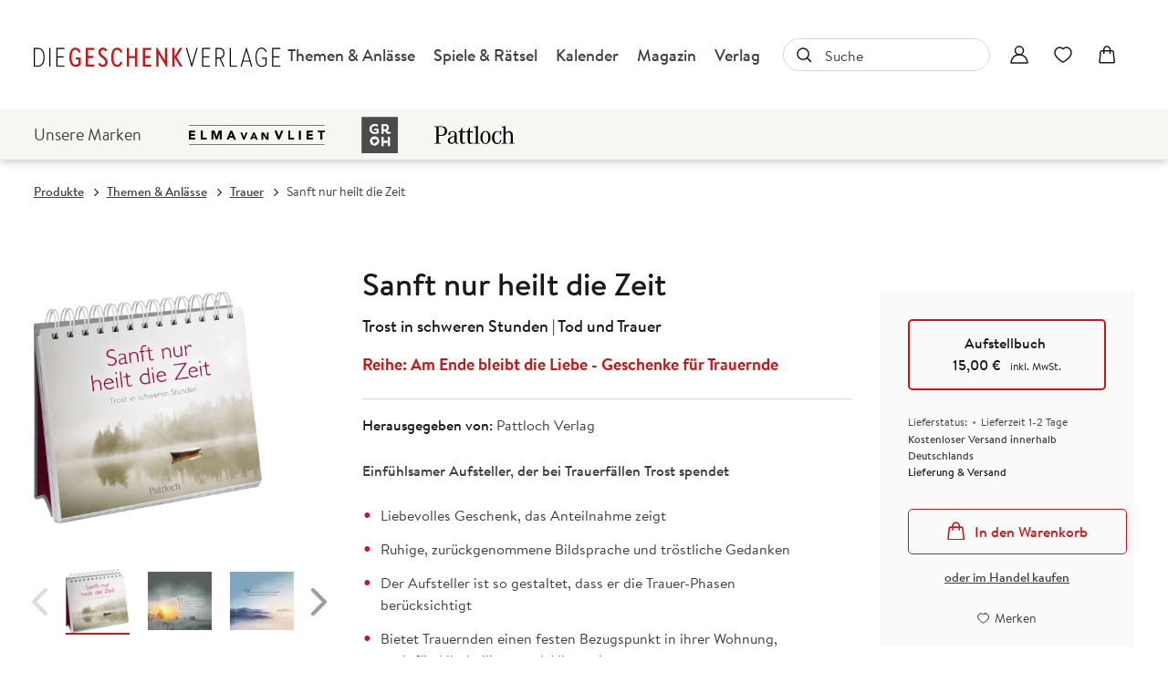

--- FILE ---
content_type: text/html
request_url: https://www.geschenkverlage.de/produkt/sanft-nur-heilt-die-zeit-9783629009494
body_size: 34500
content:
<!DOCTYPE html><html lang="de" dir="ltr" class="page-type--Book"> <head><meta charset="utf-8"><title>Sanft nur heilt die Zeit -  | Geschenkverlage</title><meta name="viewport" content="width=device-width, initial-scale=1, viewport-fit=cover"><meta name="description" content="Einfühlsamer Aufsteller, der bei Trauerfällen Trost spendet Liebevolles Geschenk, das Anteilnahme zeigt Ruhige, zurückgenommene Bildsprache und tröstliche...">

<meta property="og:title" content="Sanft nur heilt die Zeit -  | Geschenkverlage">
<meta property="og:description" content="Einfühlsamer Aufsteller, der bei Trauerfällen Trost spendet Liebevolles Geschenk, das Anteilnahme zeigt Ruhige, zurückgenommene Bildsprache und tröstliche...">
<meta property="og:type" content="website">
<meta property="og:url" content="https://www.geschenkverlage.de/produkt/sanft-nur-heilt-die-zeit-9783629009494">
<meta property="og:image" content="https://res.cloudinary.com/holtzbrinck-buchverlage/image/fetch/w_1200,c_fill,g_auto,q_auto,f_jpg/https%3A%2F%2Fpondus-hpg.s3.eu-central-1.amazonaws.com%2Fdroemer%2Fpublic%2FgitcPGwem0fFd4KFdBzqDHWgFuVYZyrBR3eOTWSfcjA%2FU1_978-3-629-00949-4.png" />

<meta name="twitter:title" content="Sanft nur heilt die Zeit -  | Geschenkverlage">
<meta name="twitter:description" content="Einfühlsamer Aufsteller, der bei Trauerfällen Trost spendet Liebevolles Geschenk, das Anteilnahme zeigt Ruhige, zurückgenommene Bildsprache und tröstliche...">
<meta property="twitter:image" content="https://res.cloudinary.com/holtzbrinck-buchverlage/image/fetch/w_1200,c_fill,g_auto,q_auto,f_jpg/https%3A%2F%2Fpondus-hpg.s3.eu-central-1.amazonaws.com%2Fdroemer%2Fpublic%2FgitcPGwem0fFd4KFdBzqDHWgFuVYZyrBR3eOTWSfcjA%2FU1_978-3-629-00949-4.png" />

<meta name="twitter:card" content="summary">

<link rel="canonical" href="https://www.geschenkverlage.de/produkt/sanft-nur-heilt-die-zeit-9783629009494"><meta name="robots" content="index,follow,noarchive"><link rel="icon" sizes="32x32" href="/images/icons/favicon_v1_32.png" type="image/png"><link rel="icon" sizes="192x192" href="/images/icons/favicon_v1_192.png" type="image/png"><!--<link rel="icon" sizes="196x196" href="/images/icons/favicon_v1_196.png" type="image/png">--><link rel="icon" sizes="512x512" href="/images/icons/favicon_v1_512.png" type="image/png"><!--<link rel="apple-touch-icon" sizes="180x180" href="/images/icons/favicon_v1_180.png" type="image/png">--><link rel="dns-prefetch" href="https://ii1tgvjxdc-dsn.algolia.net"><link rel="preload" href="/fonts/fonts.css" as="style"><link rel="preload" href="/fonts/brandon-text/BrandonTextWebLightItalic/font.woff2" as="font" type="font/woff2" crossorigin><link rel="preload" href="/fonts/brandon-text/BrandonTextWebLightItalic/font.woff" as="font" type="font/woff" crossorigin><link rel="preload" href="/fonts/brandon-text/BrandonTextWebRegular/font.woff2" as="font" type="font/woff2" crossorigin><link rel="preload" href="/fonts/brandon-text/BrandonTextWebRegular/font.woff" as="font" type="font/woff" crossorigin><link rel="preload" href="/fonts/brandon-text/BrandonTextWebMedium/font.woff2" as="font" type="font/woff2" crossorigin><link rel="preload" href="/fonts/brandon-text/BrandonTextWebMedium/font.woff" as="font" type="font/woff" crossorigin><link rel="preload" href="/fonts/brandon-text/BrandonTextWebBold/font.woff2" as="font" type="font/woff2" crossorigin><link rel="preload" href="/fonts/brandon-text/BrandonTextWebBold/font.woff" as="font" type="font/woff" crossorigin><link rel="stylesheet" href="/fonts/fonts.css"><script type="application/ld+json">{"@context":"https://schema.org","@type":["Book","Product"],"name":"Sanft nur heilt die Zeit","author":[{"@type":"Person","name":"Pattloch Verlag"}],"url":"https://www.geschenkverlage.de/produkt/sanft-nur-heilt-die-zeit-9783629009494","image":"https://pondus-hpg.s3.eu-central-1.amazonaws.com/droemer/public/gitcPGwem0fFd4KFdBzqDHWgFuVYZyrBR3eOTWSfcjA/U1_978-3-629-00949-4.png","description":"Einfühlsamer Aufsteller, der bei Trauerfällen Trost spendetLiebevolles Geschenk, das Anteilnahme zeigtRuhige, zurückgenommene Bildsprache und tröstliche GedankenDer Aufsteller ist so gestaltet, dass er die Trauer-Phasen berücksichtigtBietet Trauernden einen festen Bezugspunkt in ihrer Wohnung, auch für Allerheiligen und AllerseelenAufstellbuch Trost mit 144 Seiten (Maße: 17,0 x 18,0 cm)Das einfühlsame Aufstellbuch möchte Trauernden in ihren schwersten Stunden Trost spenden und Angehörigen und Freunden helfen, ihrer Anteilnahme Ausdruck zu verleihen – trotz der großen Sprachlosigkeit, die wir alle beim Verlust eines geliebten Menschen empfinden. Die ruhige Gestaltung mit einzelnen Farbakzenten ist an die Trauer-Phasen angepasst. Der Aufsteller kann auch als fester Bezugspunkt in der Wohnung dienen, um des Verstorbenen zu gedenken.","offers":{"@type":"Offer","price":"15.00","priceCurrency":"EUR","availability":"https://schema.org/InStock","priceValidUntil":"2027-01-22","shippingDetails":{"@type":"OfferShippingDetails","shippingRate":{"@type":"MonetaryAmount","value":"0.00","currency":"EUR"},"shippingDestination":{"@type":"DefinedRegion","addressCountry":"DE"},"deliveryTime":{"@type":"ShippingDeliveryTime","handlingTime":{"@type":"QuantitativeValue","minValue":1,"maxValue":2,"unitCode":"d"},"transitTime":{"@type":"QuantitativeValue","minValue":2,"maxValue":4,"unitCode":"d"}}},"hasMerchantReturnPolicy":{"@type":"MerchantReturnPolicy","applicableCountry":"DE","returnPolicyCategory":"MerchantReturnFiniteReturnWindow","merchantReturnDays":14,"returnMethod":"https://schema.org/ReturnByMail","returnFees":"https://schema.org/FreeReturn","refundType":"https://schema.org/FullRefund"}}}</script><link rel="preconnect" href="//privacy-proxy.usercentrics.eu"><link rel="preload" href="//privacy-proxy.usercentrics.eu/latest/uc-block.bundle.js" as="script"><link rel="dns-prefetch" href="//web.cmp.usercentrics.eu"><link rel="dns-prefetch" href="//api.usercentrics.eu"><script id="usercentrics-cmp" data-settings-id="pKxNx67S" src="https://web.cmp.usercentrics.eu/ui/loader.js" async></script><script type="application/javascript" src="https://privacy-proxy.usercentrics.eu/latest/uc-block.bundle.js"></script><script>(function(){const dataLayerContent = {"event":"view_item","currency":"EUR","value":15,"items":[{"item_id":"9783629009494","item_name":"Sanft nur heilt die Zeit","price":15,"quantity":1}]};

    window.dataLayer = window.dataLayer || [];
    if (dataLayerContent) {
        window.dataLayer?.push(dataLayerContent);
    }
})();</script><script>
  window.dataLayer = window.dataLayer || [];
  function gtag(){dataLayer.push(arguments);}
  gtag('consent', 'default', {
    'ad_user_data': 'denied',
    'ad_personalization': 'denied',
    'ad_storage': 'denied',
    'analytics_storage': 'denied',
    'wait_for_update': 500,
  });
</script><!-- Google Tag Manager --><script type="text/plain" data-usercentrics="Google Tag Manager">(function(){const gtmId = "GTM-T9W4MD5";
(function(w,d,s,l,i){w[l]=w[l]||[];w[l].push({'gtm.start':
new Date().getTime(),event:'gtm.js'});var f=d.getElementsByTagName(s)[0],
j=d.createElement(s),dl=l!='dataLayer'?'&l='+l:'';j.async=true;j.src=
'https://www.googletagmanager.com/gtm.js?id='+i+dl;f.parentNode.insertBefore(j,f);
})(window,document,'script','dataLayer',gtmId);})();</script><!-- End Google Tag Manager --><link rel="stylesheet" href="/_astro/editieren.MqWTczq_.css">
<style>/*!
 * Toastify js 1.12.0
 * https://github.com/apvarun/toastify-js
 * @license MIT licensed
 *
 * Copyright (C) 2018 Varun A P
 */.toastify{padding:12px 20px;color:#fff;display:inline-block;box-shadow:0 3px 6px -1px #0000001f,0 10px 36px -4px #4d60e84d;background:-webkit-linear-gradient(315deg,#73a5ff,#5477f5);background:linear-gradient(135deg,#73a5ff,#5477f5);position:fixed;opacity:0;transition:all .4s cubic-bezier(.215,.61,.355,1);border-radius:2px;cursor:pointer;text-decoration:none;max-width:calc(50% - 20px);z-index:2147483647}.toastify.on{opacity:1}.toast-close{background:transparent;border:0;color:#fff;cursor:pointer;font-family:inherit;font-size:1em;opacity:.4;padding:0 5px}.toastify-right{right:15px}.toastify-left{left:15px}.toastify-top{top:-150px}.toastify-bottom{bottom:-150px}.toastify-rounded{border-radius:25px}.toastify-avatar{width:1.5em;height:1.5em;margin:-7px 5px;border-radius:2px}.toastify-center{margin-left:auto;margin-right:auto;left:0;right:0;max-width:fit-content;max-width:-moz-fit-content}@media only screen and (max-width: 360px){.toastify-right,.toastify-left{margin-left:auto;margin-right:auto;left:0;right:0;max-width:fit-content}}
</style>
<link rel="stylesheet" href="/_astro/_slug_.Cz5IzOwv.css">
<style>.site-header--custom-background{background:var(--siteHeaderBackground)}.site-header--custom-background .site-header__wrapper:before{background:var(--siteHeaderBackground)}.site-header--custom .site-header__logo{top:0;left:0;transform:translate(0)}.site-header--custom .site-header__logo img{width:auto;height:40px}.site-header--custom .social-media-icons,.site-header--custom .button,.site-header--custom .site-navigation__additional-actions li{display:none}.site-header--custom .site-navigation__additional-actions__search-input{display:block!important}.site-header--custom .site-header__mobile-nav-trigger span{background:var(--siteHeaderLinkColor)}.site-header--custom-hide-search .site-navigation__additional-actions{display:none}@media screen and (min-width: 768px){.site-header--custom .site-navigation__additional-actions__search-input>button svg path,.site-header--custom .site-navigation__additional-actions__search-input>button svg circle{stroke:var(--siteHeaderLinkColor)}.site-header--custom .site-navigation .ais-SearchBox .ais-SearchBox-form .ais-SearchBox-input{color:var(--siteHeaderLinkColor)}.site-header--custom .site-navigation .ais-SearchBox .ais-SearchBox-form .ais-SearchBox-input::placeholder{color:var(--siteHeaderLinkColor)}.site-header--custom .site-navigation .ais-SearchBox .ais-SearchBox-reset svg path{fill:var(--siteHeaderLinkColor)}}@media screen and (min-width: 1280px){.site-header--custom-link-color .site-navigation__main__links .ac .ac-trigger{color:var(--siteHeaderLinkColor)!important}.site-header--custom-link-color .site-navigation__main__links .ac .ac-trigger:before{background:var(--siteHeaderLinkHoverColor)!important}.site-header--custom-link-hover-color .site-navigation__main__links .ac .ac-trigger:hover{color:var(--siteHeaderLinkHoverColor)!important;text-decoration-color:var(--siteHeaderLinkHoverColor)!important}.site-header--custom-link-color a{color:var(--siteHeaderLinkColor)!important}.site-header--custom-link-hover-color a:hover{color:var(--siteHeaderLinkHoverColor)!important;text-decoration-color:var(--siteHeaderLinkHoverColor)!important}.site-header--custom .site-header__logo img{height:50px}.site-header--custom .site-navigation,.site-header--custom .site-navigation__main{background:var(--siteHeaderBackground)}.site-header--custom .site-navigation__main__links .accordion-container{justify-content:flex-end}}
</style><script type="module" src="/_astro/page.CP22PBEX.js"></script></head> <body> <header class="site-header site-header--position-fixed-desktop site-header--transition-desktop site-header--show-desktop " data-js="site-header" style=""> <div class="grid-wrap" style=""> <div class="site-header__wrapper w24" style=""> <button data-site-header-mobile-nav-trigger class="site-header__mobile-nav-trigger" aria-label="open mobile navigation" style=""> <span style=""></span><span style=""></span><span style=""></span> </button> <a href="/" class="site-header__logo " aria-label="go to homepage" title="go to homepage" data-astro-reload="false" target rel data-astro-prefetch="hover"><svg aria-label="Geschenkverlage Logo" xmlns="http://www.w3.org/2000/svg" viewBox="0 0 307 30" width="307" height="30"> <g fill="none" fill-rule="nonzero"> <path fill="#000" d="M.405 28.989c-.221 0-.35-.13-.35-.351V7.353c0-.222.129-.35.35-.35h4.466c4.964 0 7.556 4.027 7.556 10.992 0 6.966-2.592 10.994-7.556 10.994H.405zm4.411-1.22c4.1 0 6.38-3.233 6.38-9.774 0-6.54-2.28-9.774-6.38-9.774H1.323v19.53h3.493v.018zm13.494 1.22c-.221 0-.35-.13-.35-.351V7.353c0-.222.129-.35.35-.35h.57c.22 0 .349.128.349.35v21.303c0 .222-.129.351-.35.351h-.57v-.018zm8.07 0c-.22 0-.35-.13-.35-.351V7.353c0-.222.13-.35.35-.35h8.658c.22 0 .35.128.35.35v.536c0 .222-.13.351-.35.351h-7.757v8.758h6.746c.22 0 .35.13.35.35v.537c0 .221-.13.35-.35.35h-6.746v9.553h7.757c.22 0 .35.13.35.351v.536c0 .222-.13.35-.35.35H26.38v-.036z"></path> <path fill="#C7171A" d="M41.031 17.995c0-6.633 2.151-11.344 6.93-11.344 2.942 0 4.964 1.737 5.938 4.767.13.351-.036.591-.349.684l-1.379.37c-.312.091-.533-.038-.661-.352-.717-2.014-1.967-2.956-3.567-2.956-2.776 0-4.283 2.864-4.283 8.795 0 5.967 1.563 8.794 4.596 8.794 1.121 0 2.28-.462 3.162-1.256v-4.804h-2.519c-.349 0-.533-.185-.533-.536v-1.404c0-.351.184-.536.533-.536h4.596c.35 0 .533.185.533.536v7.501c0 .26-.055.462-.257.666-1.508 1.515-3.383 2.383-5.497 2.383-5.018.037-7.243-4.62-7.243-11.308zm19.468 10.994c-.35 0-.533-.185-.533-.536V7.538c0-.351.184-.536.533-.536h8.585c.35 0 .533.185.533.536v1.403c0 .351-.184.536-.533.536h-6.526v6.965h5.46c.35 0 .533.185.533.536v1.404c0 .352-.184.536-.533.536h-5.46v7.576h6.526c.35 0 .533.184.533.535v1.405c0 .35-.184.535-.533.535h-8.585v.019zm13.787-2.845c-.183-.278-.091-.536.166-.721l1.121-.813c.276-.222.533-.166.717.166.754 1.201 1.82 2.033 3.217 2.033 1.747 0 2.942-1.312 2.942-3.012 0-1.441-.717-2.66-2.151-3.825l-2.943-2.457c-1.838-1.533-2.867-3.233-2.867-5.469 0-3.14 2.15-5.377 5.276-5.377 2.003 0 3.584 1.128 4.559 2.643.184.277.092.535-.166.72l-1.121.776c-.276.222-.533.148-.754-.166-.662-.942-1.397-1.441-2.463-1.441-1.6 0-2.684 1.164-2.684 2.734 0 1.404.717 2.458 2.15 3.603l2.869 2.42c1.93 1.626 2.94 3.4 2.94 5.691 0 3.326-2.37 5.691-5.57 5.691-2.37 0-4.154-1.312-5.239-3.196zm14.964-8.149c0-6.633 2.096-11.344 6.839-11.344 2.941 0 4.872 1.848 5.846 4.933.129.314-.037.573-.35.665l-1.378.407c-.313.092-.533-.037-.662-.37-.68-2.032-1.875-3.085-3.474-3.085-2.758 0-4.192 2.864-4.192 8.794 0 5.931 1.434 8.795 4.192 8.795 1.599 0 2.775-1.034 3.474-3.085.129-.351.35-.48.662-.37l1.379.407c.312.092.44.35.349.72-.993 3.012-2.941 4.86-5.846 4.86-4.743.018-6.839-4.694-6.839-11.327zm18.475 10.994c-.349 0-.533-.185-.533-.536V7.538c0-.351.184-.536.534-.536h1.525c.35 0 .534.185.534.536v8.98h7.004V7.537c0-.351.183-.536.533-.536h1.525c.35 0 .534.185.534.536v20.915c0 .351-.184.536-.534.536h-1.525c-.35 0-.533-.185-.533-.536v-9.46h-7.004v9.46c0 .351-.184.536-.534.536h-1.525zm18.568 0c-.35 0-.533-.185-.533-.536V7.538c0-.351.183-.536.533-.536h8.585c.349 0 .533.185.533.536v1.403c0 .351-.184.536-.533.536h-6.526v6.965h5.478c.35 0 .533.185.533.536v1.404c0 .352-.184.536-.533.536h-5.478v7.576h6.526c.349 0 .533.184.533.535v1.405c0 .35-.184.535-.533.535h-8.585v.019zm26.876-21.987c.35 0 .533.185.533.536v21.266c0 .351-.184.536-.533.536h-.129c-.275 0-.46-.13-.625-.37l-8.62-14.744h-.056v14.227c0 .351-.183.536-.533.536h-1.526c-.349 0-.533-.185-.533-.536V7.187c0-.351.184-.536.533-.536h.147c.276 0 .46.13.626.37l8.584 14.67h.056V7.538c0-.351.183-.536.533-.536h1.544zm15.773 21.987c-.276 0-.46-.092-.625-.351l-6.067-10.144h-.055v9.96c0 .35-.184.535-.533.535h-1.526c-.35 0-.533-.185-.533-.536V7.538c0-.351.184-.536.533-.536h1.526c.35 0 .533.185.533.536v9.478h.055l5.7-9.626c.165-.259.348-.37.624-.37h1.838c.405 0 .589.278.368.629l-6.065 10.142 6.434 10.587c.22.351.037.628-.368.628h-1.838v-.018z"></path> <path fill="#000" d="M187.435 7.298c.055-.222.22-.277.405-.277h.625c.257 0 .349.147.276.37l-6.306 21.672c-.055.222-.184.277-.368.277-.183 0-.312-.055-.367-.277L175.375 7.39c-.055-.222.037-.37.276-.37h.625c.184 0 .349.056.404.278l5.35 18.624h.055l5.35-18.624zm6.857 21.691c-.22 0-.349-.13-.349-.351V7.353c0-.222.129-.35.35-.35h8.658c.22 0 .349.128.349.35v.536c0 .222-.129.351-.35.351h-7.757v8.758h6.747c.22 0 .349.13.349.35v.537c0 .221-.129.35-.35.35h-6.746v9.553h7.758c.22 0 .349.13.349.351v.536c0 .222-.129.35-.35.35h-8.658v-.036zm21.123-9.608 4.117 9.201c.092.26 0 .407-.257.407h-.662c-.184 0-.349-.092-.404-.259l-4.1-9.201h-3.382v9.109c0 .222-.129.35-.35.35h-.57c-.22 0-.349-.128-.349-.35V7.353c0-.222.13-.35.35-.35h4.007c3.585 0 5.901 2.383 5.901 6.281.037 3.307-1.617 5.506-4.301 6.097zm-1.728-1.034c2.94 0 4.78-1.848 4.78-5.063 0-3.233-1.84-5.063-4.78-5.063h-2.942v10.107h2.942v.019zm12.574 10.642c-.22 0-.35-.13-.35-.351V7.353c0-.222.13-.35.35-.35h.57c.22 0 .349.128.349.35v20.416h6.783c.22 0 .35.13.35.352v.535c0 .222-.13.351-.35.351h-7.702v-.018zm24.56 0c-.184 0-.35-.056-.405-.277l-1.6-5.562h-7.591l-1.6 5.562c-.055.221-.22.277-.404.277h-.625c-.258 0-.35-.166-.276-.37l6.342-21.672c.055-.222.22-.278.368-.278.147 0 .276.056.35.278l6.341 21.672c.056.222-.036.37-.275.37h-.625zm-2.353-7.04-3.438-11.88h-.055l-3.401 11.88h6.894zm7.096-3.954c0-7.039 2.353-11.344 6.783-11.344 2.776 0 4.816 1.534 5.883 4.62.055.22-.056.369-.258.443l-.533.184c-.184.056-.35-.037-.404-.258-.901-2.606-2.537-3.77-4.688-3.77-3.566 0-5.533 3.548-5.533 10.107 0 6.651 2.059 10.107 5.882 10.107 1.434 0 3.07-.684 4.32-1.793v-6.54h-3.787c-.22 0-.349-.13-.349-.351v-.5c0-.22.129-.35.35-.35h4.687c.22 0 .35.13.35.35v7.687a.604.604 0 0 1-.184.443c-1.526 1.386-3.493 2.255-5.368 2.255-4.762.055-7.151-4.195-7.151-11.29zm19.578 10.994c-.22 0-.35-.13-.35-.351V7.353c0-.222.13-.35.35-.35h8.658c.22 0 .35.128.35.35v.536c0 .222-.13.351-.35.351h-7.758v8.758h6.747c.22 0 .35.13.35.35v.537c0 .221-.13.35-.35.35h-6.747v9.553h7.758c.22 0 .35.13.35.351v.536c0 .222-.13.35-.35.35h-8.658v-.036z"></path> </g> </svg></a> <nav class="site-navigation" style=""> <div data-site-navigation-main class="site-navigation__main" style=""> <div class="site-navigation__main__links" style=""> <div class="accordion-group accordion-container" data-js="accordion-group" data-accordion-settings="%7B%22duration%22%3A400%2C%22showMultiple%22%3Atrue%2C%22disableAdditionalGeneralOptions%22%3Atrue%7D"> <div class="accordion ac  "> <div class="accordion__header ac-header">  <button type="button" class="accordion__header__trigger ac-trigger " aria-label="Themen &#38; Anlässe anzeigen" data-ac-trigger-value>Themen &amp; Anlässe</button>
                <a href="/produkt/themen-anlaesse" class="accordion__header__trigger ac-trigger " aria-label="Themen &#38; Anlässe anzeigen" style="display:none;" data-astro-prefetch="hover">Themen &amp; Anlässe</a> </div> <div class="accordion__content ac-panel"> <div>  <ul style=""> <li style=""> <a href="/produkt/themen-anlaesse/achtsamkeit" class data-astro-prefetch="hover" style="">Achtsamkeit </a> </li><li style=""> <a href="/produkt/themen-anlaesse/garten-natur-tiere" class data-astro-prefetch="hover" style="">Garten, Natur &amp; Tiere</a> </li><li style=""> <a href="/produkt/themen-anlaesse/orakel-spiritualitaet" class data-astro-prefetch="hover" style="">Orakel &amp; Spiritualität </a> </li><li style=""> <a href="/produkt/themen-anlaesse/happiness" class data-astro-prefetch="hover" style="">Happiness</a> </li><li style=""> <a href="/produkt/themen-anlaesse/humor" class data-astro-prefetch="hover" style="">Humor</a> </li><li style=""> <a href="/produkt/themen-anlaesse/reisen-entdecken" class data-astro-prefetch="hover" style="">Reisen &amp; Entdecken</a> </li><li style=""> <a href="/produkt/themen-anlaesse/geburtstag" class data-astro-prefetch="hover" style="">Geburtstag</a> </li><li style=""> <a href="/produkt/themen-anlaesse/hochzeit-liebe" class data-astro-prefetch="hover" style="">Hochzeit &amp; Liebe</a> </li><li style=""> <a href="/produkt/themen-anlaesse/freunde-familie" class data-astro-prefetch="hover" style="">Freunde &amp; Familie</a> </li><li style=""> <a href="/produkt/themen-anlaesse/schwangerschaft-baby" class data-astro-prefetch="hover" style="">Schwangerschaft &amp; Baby</a> </li><li style=""> <a href="/produkt/themen-anlaesse/schule-kindergarten" class data-astro-prefetch="hover" style="">Schule &amp; Kindergarten</a> </li><li style=""> <a href="/produkt/themen-anlaesse/kommunion-konfirmation-taufe" class data-astro-prefetch="hover" style="">Kommunion, Konfirmation &amp; Taufe</a> </li><li style=""> <a href="/produkt/themen-anlaesse/trauer" class data-astro-prefetch="hover" style="">Trauer</a> </li><li style=""> <a href="/produkt/themen-anlaesse/weihnachten" class data-astro-prefetch="hover" style="">Weihnachten</a> </li><li style=""> <a href="/produkt/themen-anlaesse/adventskalender" class data-astro-prefetch="hover" style="">Adventskalender</a> </li> </ul>  </div> </div> </div><div class="accordion ac  "> <div class="accordion__header ac-header">  <button type="button" class="accordion__header__trigger ac-trigger " aria-label="Spiele &#38; Rätsel anzeigen" data-ac-trigger-value>Spiele &amp; Rätsel</button>
                <a href="/produkt/spiele-raetsel" class="accordion__header__trigger ac-trigger " aria-label="Spiele &#38; Rätsel anzeigen" style="display:none;" data-astro-prefetch="hover">Spiele &amp; Rätsel</a> </div> <div class="accordion__content ac-panel"> <div>  <ul style=""> <li style=""> <a href="/produkt/spiele-raetsel/fuer-kinder-bis-11" class data-astro-prefetch="hover" style="">Für Kinder bis 11</a> </li><li style=""> <a href="/produkt/spiele-raetsel/fuer-jugendliche-und-erwachsene" class data-astro-prefetch="hover" style="">Für Jugendliche und Erwachsene</a> </li> </ul>  </div> </div> </div><div class="accordion ac  "> <div class="accordion__header ac-header">  <button type="button" class="accordion__header__trigger ac-trigger " aria-label="Kalender anzeigen" data-ac-trigger-value>Kalender</button>
                <a href="/produkt/kalender" class="accordion__header__trigger ac-trigger " aria-label="Kalender anzeigen" style="display:none;" data-astro-prefetch="hover">Kalender</a> </div> <div class="accordion__content ac-panel"> <div>  <ul style=""> <li style=""> <a href="/produkt/kalender/taschenkalender" class data-astro-prefetch="hover" style="">Taschenkalender</a> </li><li style=""> <a href="/produkt/kalender/tischkalender" class data-astro-prefetch="hover" style="">Tischkalender</a> </li><li style=""> <a href="/produkt/kalender/wandkalender" class data-astro-prefetch="hover" style="">Wandkalender</a> </li><li style=""> <a href="/produkt/kalender/lesezeichenkalender" class data-astro-prefetch="hover" style="">Lesezeichenkalender</a> </li><li style=""> <a href="/produkt/kalender/terminplaner-und-familienplaner" class data-astro-prefetch="hover" style="">Terminplaner und Familienplaner</a> </li> </ul>  </div> </div> </div><div class="accordion ac  "> <div class="accordion__header ac-header">  <button type="button" class="accordion__header__trigger ac-trigger " aria-label="Magazin anzeigen" data-ac-trigger-value>Magazin</button>
                <a href="/magazin" class="accordion__header__trigger ac-trigger " aria-label="Magazin anzeigen" style="display:none;" data-astro-prefetch="hover">Magazin</a> </div> <div class="accordion__content ac-panel"> <div>  <ul style=""> <li style=""> <a href="/magazin/diys-rezepte" class data-astro-prefetch="hover" style="">DIYs &amp; Rezepte</a> </li><li style=""> <a href="/magazin/wallpaper-digitale-gruesse" class data-astro-prefetch="hover" style="">Wallpaper &amp; Digitale Grüße</a> </li><li style=""> <a href="/magazin/inspiration" class data-astro-prefetch="hover" style="">Inspiration</a> </li><li style=""> <a href="/magazin/sprueche-und-zitate" class data-astro-prefetch="hover" style="">Sprüche und Zitate</a> </li> </ul>  </div> </div> </div><div class="accordion ac  "> <div class="accordion__header ac-header">  <button type="button" class="accordion__header__trigger ac-trigger " aria-label="Verlag anzeigen" data-ac-trigger-value>Verlag</button>
                <a href="/verlag" class="accordion__header__trigger ac-trigger " aria-label="Verlag anzeigen" style="display:none;" data-astro-prefetch="hover">Verlag</a> </div> <div class="accordion__content ac-panel"> <div>  <ul style=""> <li style=""> <a href="/verlag" class data-astro-prefetch="hover" style="">Über uns</a> </li><li style=""> <a href="/verlag/handel" class data-astro-prefetch="hover" style="">Handel</a> </li><li style=""> <a href="/verlag/jobs" class data-astro-prefetch="hover" style="">Jobs</a> </li><li style=""> <a href="/verlag/presse-influencer" class data-astro-prefetch="hover" style="">Presse &amp; Influencer*innen</a> </li><li style=""> <a href="/verlag/illustratoren" class data-astro-prefetch="hover" style="">Illustrator*innen</a> </li><li style=""> <a href="/verlag/manuskripteinreichung" class data-astro-prefetch="hover" style="">Manuskript einreichen</a> </li><li style=""> <a href="/kontakt" class data-astro-prefetch="hover" style="">Kontakt</a> </li> </ul>  </div> </div> </div> </div> <script type="module" src="/_astro/AccordionGroup.astro_astro_type_script_index_0_lang.-upSyOW-.js"></script> </div> <a href="/shop/account" class="button" data-astro-prefetch="hover" style=""> <svg width="20" height="20" viewBox="0 0 20 20" xmlns="http://www.w3.org/2000/svg" style=""> <g stroke="#fff" stroke-width="1.5" fill="none" fill-rule="evenodd" style=""> <path d="M10 10a4.5 4.5 0 1 0 0-9 4.5 4.5 0 0 0 0 9z" style=""></path> <path d="M19 19H1c.125-2.981 2.138-9 9-9s8.937 6.019 9 9z" stroke-linejoin="round" style=""></path> </g> </svg> <span style="">Zum Konto</span> </a> <ul class="social-media-icons" aria-label="Social Media Links"><li class="social-media-icons__instagram"><a href="https://www.instagram.com/die_geschenkverlage" target="_blank" title="Instagram-Seite der Geschenkverlage" rel="noreferrer">
    <svg xmlns="http://www.w3.org/2000/svg" width="38" height="36"  viewBox="0 0 36 36">
        <g fill="#3E3E3E" fill-rule="nonzero" transform="translate(.5 .023)">
            <path d="M18.493 3.204c4.94 0 5.52.021 7.473.106 1.806.078 2.782.367 3.436.614.866.325 1.483.706 2.129 1.327a5.407 5.407 0 0 1 1.38 2.046c.25.628.558 1.567.639 3.303.088 1.877.11 2.435.11 7.185s-.022 5.307-.11 7.184c-.081 1.736-.382 2.675-.64 3.303a5.488 5.488 0 0 1-1.38 2.047 5.672 5.672 0 0 1-2.128 1.326c-.654.24-1.63.537-3.436.614-1.953.085-2.533.106-7.473.106-4.941 0-5.521-.021-7.474-.106-1.806-.077-2.782-.367-3.435-.614-.867-.324-1.483-.705-2.13-1.326-.645-.622-1.05-1.214-1.38-2.047-.25-.628-.558-1.567-.638-3.303-.088-1.877-.11-2.435-.11-7.184 0-4.75.022-5.308.11-7.185.08-1.736.381-2.675.638-3.303a5.52 5.52 0 0 1 1.38-2.046 5.678 5.678 0 0 1 2.13-1.327c.653-.24 1.63-.536 3.435-.614 1.953-.092 2.533-.106 7.474-.106m0-3.204c-5.022 0-5.653.021-7.628.106C8.898.19 7.555.494 6.38.932a9.041 9.041 0 0 0-3.275 2.053A8.78 8.78 0 0 0 .97 6.133C.515 7.263.2 8.553.111 10.452.022 12.343 0 12.95 0 17.778c0 4.827.022 5.434.11 7.332.088 1.892.404 3.183.859 4.32.47 1.17 1.109 2.159 2.136 3.147 1.028.988 2.063 1.595 3.275 2.054 1.174.437 2.518.74 4.492.825 1.975.085 2.6.106 7.628.106 5.029 0 5.653-.021 7.628-.106 1.967-.084 3.31-.388 4.492-.825a9.057 9.057 0 0 0 3.275-2.054 8.795 8.795 0 0 0 2.136-3.148c.455-1.129.77-2.42.859-4.319.088-1.898.11-2.498.11-7.332 0-4.835-.022-5.435-.11-7.333-.088-1.891-.404-3.183-.859-4.32-.47-1.17-1.109-2.159-2.136-3.147-1.028-.988-2.063-1.595-3.275-2.053-1.174-.438-2.518-.742-4.492-.826C24.145.02 23.514 0 18.493 0z"/>
            <path d="M18.5 8.65c-5.242 0-9.5 4.086-9.5 9.131s4.258 9.13 9.5 9.13 9.5-4.092 9.5-9.13c0-5.038-4.258-9.13-9.5-9.13zm0 15.058c-3.406 0-6.167-2.653-6.167-5.927 0-3.274 2.76-5.927 6.167-5.927 3.406 0 6.167 2.653 6.167 5.927 0 3.274-2.76 5.927-6.167 5.927z"/>
            <ellipse cx="29" cy="7.689" rx="2" ry="1.922"/>
        </g>
    </svg>
</a></li><!--
                    <li class="social-media-icons__facebook">
                        {showLink ?
                            <a href={import.meta.env.PUBLIC_SOCIAL_MEDIA_LINK_FACEBOOK} target="_blank" title="Facebook-Seite der Geschenkverlage" rel="noreferrer">
                                <Fragment set:html={facebookIcon}/>
                            </a>
                        :
                        <Fragment set:html={facebookIcon} />
                        }
                    </li>
                    --><li class="social-media-icons__youtube"><a href="https://www.youtube.com/channel/UCYL9fje1jexqeyj_v6pusBw" title="Youtube-Kanal der Geschenkverlage" target="_blank" rel="noreferrer">
    <svg xmlns="http://www.w3.org/2000/svg" width="46" height="31" viewBox="0 0 46 31">
        <g fill="none" fill-rule="nonzero">
            <path fill="#3E3E3E" d="M44.554 5.568c-.511-1.827-2.045-3.268-3.989-3.773C37.063.906 23 .906 23 .906s-14.063 0-17.59.89c-1.945.48-3.454 1.92-3.99 3.771C.5 8.883.5 15.804.5 15.804s0 6.92.946 10.236c.511 1.826 2.045 3.268 3.989 3.772 3.503.89 17.565.89 17.565.89s14.063 0 17.59-.89c1.944-.48 3.453-1.922 3.99-3.772.92-3.316.92-10.236.92-10.236s0-6.92-.946-10.236z"/>
            <path fill="#F1F1F1" d="m20.5 23.012 12-6.728-12-6.728z"/>
        </g>
    </svg>
</a></li><li class="social-media-icons__pinterest"><a href="https://de.pinterest.com/die_geschenkverlage/_created/" target="_blank" title="Pinterest Seite der Geschenkverlage" rel="noreferrer">
    <svg xmlns="http://www.w3.org/2000/svg" width="32" height="32" viewBox="0 0 32 32">
        <path fill="#3e3e3e" d="M16 0C7.163 0 0 7.164 0 16c0 6.778 4.217 12.573 10.17 14.904-.14-1.266-.267-3.212.055-4.595.29-1.248 1.876-7.953 1.876-7.953s-.479-.958-.479-2.375c0-2.225 1.29-3.886 2.895-3.886 1.365 0 2.025 1.025 2.025 2.254 0 1.373-.874 3.425-1.325 5.327-.377 1.593.798 2.892 2.369 2.892 2.844 0 5.03-2.999 5.03-7.327 0-3.831-2.753-6.51-6.684-6.51-4.552 0-7.224 3.415-7.224 6.944 0 1.375.53 2.85 1.19 3.651a.48.48 0 0 1 .111.46c-.121.505-.391 1.591-.444 1.814-.07.293-.232.355-.535.214-1.998-.93-3.248-3.852-3.248-6.199 0-5.047 3.667-9.682 10.572-9.682 5.55 0 9.864 3.955 9.864 9.24 0 5.515-3.477 9.953-8.303 9.953-1.621 0-3.145-.843-3.667-1.837 0 0-.802 3.054-.997 3.803-.361 1.39-1.336 3.132-1.988 4.194A15.97 15.97 0 0 0 16 32c8.837 0 16-7.163 16-16 0-8.836-7.163-16-16-16z"/>
    </svg>
</a></li><!--
                    <li class="social-media-icons__tiktok">
                        {showLink ?
                            <a href={import.meta.env.PUBLIC_SOCIAL_MEDIA_LINK_TIKTOK} title="TikTok-Seite der Geschenkverlage" target="_blank" rel="noreferrer">
                                <Fragment set:html={tiktokIcon}/>
                            </a>
                        :
                        <Fragment set:html={tiktokIcon} />
                        }
                    </li>
                    --></ul> </div> <ul class="site-navigation__additional-actions" aria-label="Zusätzliche Seitenaktionen und Links" style=""> <li data-site-search-open-trigger class="site-navigation__additional-actions__search-input" id="site-navigation__additional-actions__search-input" style=""> <button aria-label="Suche öffnen" style=""> <svg width="17" height="17" xmlns="http://www.w3.org/2000/svg" style=""><g transform="translate(1 1)" stroke-width="1.5" fill="none" fill-rule="evenodd" stroke-linecap="round" stroke-linejoin="round" style=""><path d="M10.443 10.443 14.5 14.5" style=""></path><circle cx="6.118" cy="6.118" r="6.118" style=""></circle></g></svg> <span style="">Suche</span> </button> </li> <li class="w-hidden lw-visible" style=""> <a href="/shop/account" aria-label="Zur Account-Seite" data-astro-prefetch="false" style=""> <svg width="20" height="20" viewBox="0 0 20 20" xmlns="http://www.w3.org/2000/svg" style=""> <g stroke="var(--color-black)" stroke-width="1.5" fill="none" fill-rule="evenodd" style=""> <path d="M10 10a4.5 4.5 0 1 0 0-9 4.5 4.5 0 0 0 0 9z" style=""></path> <path d="M19 19H1c.125-2.981 2.138-9 9-9s8.937 6.019 9 9z" stroke-linejoin="round" style=""></path> </g> </svg> </a> </li> <li style=""> <a href="/shop/merkliste" aria-label="Zur Merkliste" data-astro-prefetch="false" style=""> <svg width="20" height="18" xmlns="http://www.w3.org/2000/svg" style=""><path d="M13.7 1C16.87 1 19 3.98 19 6.76 19 12.39 10.16 17 10 17c-.16 0-9-4.61-9-10.24C1 3.98 3.13 1 6.3 1c1.82 0 3.01.91 3.7 1.71.69-.8 1.88-1.71 3.7-1.71Z" stroke-width="1.5" fill="none" fill-rule="evenodd" stroke-linecap="round" stroke-linejoin="round" style=""></path></svg> <span class="quantity-badge" data-wishlist-number="0" style=""></span> </a> </li> <li style=""> <a href="/shop/cart" data-offcanvas-trigger-open-id="cart" aria-label="Warenkorb-Layer öffnen" style=""> <svg width="19" height="20" xmlns="http://www.w3.org/2000/svg" style=""><path d="M12.573 8.563V4.436a3.437 3.437 0 1 0-6.875 0v4.125m10.41-1.826 1.158 11a1.031 1.031 0 0 1-1.026 1.139H2.031c-.612 0-1.09-.53-1.025-1.14l1.158-11a1.031 1.031 0 0 1 1.025-.923h11.893c.528 0 .97.399 1.026.924Z" stroke-width="1.5" fill="none" fill-rule="evenodd" stroke-linecap="round" stroke-linejoin="round" style=""></path></svg> <span class="quantity-badge" data-cart-number="0" style=""></span> </a> </li> </ul> </nav> </div> <div class="site-header__brands w24" style=""> <span style="">
Unsere Marken
</span> <ul aria-label="Unsere Marken" style=""> <li style=""> <a href="/elma-van-vliet" aria-label="Elma van Vliet" title="Elma van Vliet" data-astro-reload="false" target rel data-astro-prefetch> <svg xmlns="http://www.w3.org/2000/svg" width="149" height="22" viewBox="0 0 149 22" xml:space="preserve" style="enable-background:new 0 0 149 22;; "><path d="M0 6.2h6.8v2H2.2v1.9h4.3v2H2.2v2H7v2H0V6.2zm13.1 0h2.2v7.9h4.1v2h-6.3V6.2zm11.7 0h3.3l2.3 6.5 2.3-6.5H36v9.9h-2.2V8.5l-2.6 7.6h-1.7L27 8.5v7.6h-2.2V6.2zm21.6 2.9-1.2 3.1h2.4l-1.2-3.1zm-.8-2.9h1.8l4.3 10h-2.5l-.8-2.2h-3.9l-.8 2.1h-2.4c0 .1 4.3-9.9 4.3-9.9zm10.8 2h2l2 5.2 2-5.2h1.9l-3.3 8h-1.4l-3.2-8zm14.8 2.3-1 2.5h1.9c.1 0-.9-2.5-.9-2.5zm-.7-2.3H72l3.5 8h-2l-.7-1.7h-3.1l-.7 1.6h-1.9l3.4-7.9zm9.1 0H82l3.4 5.6V8.2h1.8v8h-2.3l-3.5-5.7v5.7h-1.8v-8zm14.1-2h2.5l2.5 6.5 2.5-6.5h2.3l-4.1 9.9h-1.8l-3.9-9.9zm15.2 0h2.2v7.9h4.1v2h-6.3V6.2zm11.6 0h2.2v10h-2.2v-10zm8.5 0h6.8v2h-4.6v1.9h4.3v2h-4.3v2h4.8v2h-7V6.2zm15 1.9h-2.8V6.2h7.9v1.9h-2.8v8H144v-8zm4.7 13.7c0-.1-.1-.2-.2-.2H.5c-.1 0-.2.1-.2.2s0 .2.2.2h148.1c.1 0 .1-.1.1-.2zm0-21.6c0-.1-.1-.2-.2-.2H.5C.3 0 .3.1.3.2s.1.2.2.2h148.1c.1 0 .1-.1.1-.2z" style=""></path></svg> </a> </li> <li style=""> <a href="/groh" aria-label="Groh" title="Groh" data-astro-reload="false" target rel data-astro-prefetch> <svg xmlns="http://www.w3.org/2000/svg" xmlns="http://www.w3.org/2000/svg" width="40" height="40" viewBox="0 0 140 140" style=""> <path fill="#4B4B4B" d="M88 141H1.077c-.025-.14-.074-.282-.074-.422C1 94.119 1 47.66 1 1.1h139.836V141H88M66.197 47.165l-16.484-1.69v6.593l10.411.583c-.93 2.474-1.081 5.176-2.357 5.901-7.942 4.516-18.754-2.127-18.762-11.261-.008-8.53 7.575-13.93 16.862-11.943 2.042.437 4.032 1.122 6.214 1.741l2.213-5.73c-6.242-3.254-12.501-4.037-18.993-2.25-8.376 2.308-14.087 10.086-13.907 18.582.186 8.721 5.376 15.95 14.187 17.505 5.173.913 10.772-.173 16.124-.824 3.703-.451 5.092-3.016 4.691-6.827-.328-3.129-.081-6.318-.2-10.38m23.171-18.404H78.278v36.503h6.708l.457-9.722c4.509-1.437 6.861.336 8.919 3.837 4.458 7.583 11.468 8.552 19.68 2.345-2.019-1.287-4.266-3.726-5.427-3.288-5.38 2.033-7.136-1.547-9.444-4.972 5.442-4.425 7.513-9.96 5.202-16.51-2.297-6.511-7.875-8.026-15.006-8.193m-35.686 81.364c13.8-3.51 18.998-18.519 9.894-28.563-5.324-5.873-13.98-7.37-20.972-3.626-7.14 3.823-10.633 12.08-8.453 19.986 2.214 8.035 9.235 12.638 19.53 12.203m24.345-20.609v23.382h7.287v-13.55h16.814v13.507h6.935c0-11.187.005-21.991-.008-32.796-.002-.97-.122-1.939-.205-3.165h-6.945v15.555H85.106V76.78h-7.081v12.737z" style=""></path> <path fill="#FCF4F6" d="M66.252 47.615c.063 3.612-.184 6.801.144 9.93.4 3.81-.988 6.376-4.691 6.827-5.352.651-10.95 1.737-16.124.824C36.77 63.64 31.58 56.412 31.394 47.69c-.18-8.496 5.53-16.274 13.907-18.581 6.492-1.788 12.751-1.005 18.993 2.25l-2.213 5.729c-2.182-.619-4.172-1.304-6.214-1.74-9.287-1.988-16.87 3.412-16.862 11.942.008 9.134 10.82 15.777 18.762 11.261 1.276-.725 1.428-3.427 2.357-5.901l-10.41-.583v-6.594c5.711.586 11.097 1.139 16.538 2.14z" style=""></path> <path fill="#FDF5F7" d="M89.838 28.765c6.66.163 12.238 1.678 14.535 8.189 2.311 6.55.24 12.085-5.202 16.51 2.308 3.425 4.063 7.005 9.444 4.972 1.16-.438 3.408 2.001 5.427 3.288-8.212 6.207-15.222 5.238-19.68-2.345-2.058-3.5-4.41-5.274-8.92-3.837l-.456 9.722h-6.708V28.76c3.856 0 7.473 0 11.56.004m3.502 19.411c4.314-1.742 5.228-5.248 3.611-8.98-2.197-5.069-6.929-3.985-11.493-3.766v13.441c2.587-.165 4.851-.31 7.882-.695z" style=""></path> <path fill="#FDF6F8" d="M53.292 110.172c-9.907.388-16.928-4.215-19.142-12.25-2.18-7.906 1.313-16.163 8.453-19.986 6.992-3.743 15.648-2.247 20.972 3.626 9.104 10.044 3.906 25.053-10.283 28.61m4.422-13.045c.323-.381.656-.754.966-1.145 2.013-2.534 3.114-5.297 1.006-8.212-2.091-2.892-4.778-3.23-7.868-1.297-.588.368-1.745-.316-2.601-.208-2.38.302-6.018.013-6.8 1.343-1.124 1.916-.982 5.472.093 7.575 1.692 3.31 4.61 5.995 7.26 9.25 3.318-3.017 5.384-4.896 7.944-7.306zM78.025 89.02V76.779h7.08v15.67h16.798V76.894h6.945c.083 1.226.203 2.195.205 3.165.013 10.805.008 21.61.008 32.796h-6.935V99.347H85.312v13.55h-7.287V89.02z" style=""></path> <path fill="#4B4B4B" d="M92.956 48.296c-2.647.265-4.911.41-7.498.575v-13.44c4.564-.22 9.296-1.304 11.493 3.765 1.617 3.732.703 7.238-3.995 9.1z" style=""></path> <path fill="#4B4B4B" d="M57.467 97.393c-2.313 2.144-4.379 4.023-7.698 7.04-2.648-3.255-5.567-5.94-7.26-9.25-1.074-2.103-1.216-5.66-.091-7.575.78-1.33 4.42-1.041 6.799-1.343.856-.108 2.013.576 2.601.208 3.09-1.932 5.777-1.595 7.868 1.297 2.108 2.915 1.007 5.678-1.006 8.212-.31.39-.643.764-1.213 1.41z" style=""></path> </svg> </a> </li> <li style=""> <a href="/pattloch" aria-label="Pattloch" title="Pattloch" data-astro-reload="false" target rel data-astro-prefetch> <svg xmlns="http://www.w3.org/2000/svg" width="89" height="20" viewBox="0 0 89 20" style=""><defs style=""></defs><path fill-rule="evenodd" d="M56.8 5.6c-3.4 0-5.8 3-5.8 7.2s2.3 7.2 5.6 7.2 5.7-3 5.7-7.2c0-4.3-2.3-7.2-5.5-7.2zm-.2 13.6c-2.1 0-3.2-2.1-3.2-6.4 0-4.2 1.1-6.4 3.3-6.4 2.1 0 3.1 2.2 3.1 6.5.1 4.2-1.1 6.3-3.2 6.3zm13.3-.2c-2.2 0-3.4-2.1-3.4-6.1 0-4.2 1.3-6.5 3.5-6.5 1.8 0 2.8 1.2 3.4 3.7h.6V5.4h-.5l-.8 1.5c-.9-.9-1.7-1.2-3-1.2-3.4 0-5.8 3-5.8 7.3 0 4.2 2.3 7.1 5.7 7.1 2.6 0 4.3-1.7 4.7-4.8h-1.2c-.4 2.5-1.4 3.7-3.2 3.7zm17-1.4v-7c0-1.1-.1-1.9-.4-2.6-.6-1.4-2.1-2.3-3.8-2.3-1.5 0-2.8.6-3.7 1.9V0c-1.5.4-2.8.6-4.4.8v.5c1.8 0 2 .2 2 1.7v14.6c0 1.2-.3 1.5-2.1 1.6v.6c1.5-.1 2.1-.2 3.2-.2 1 0 1.6 0 3.1.2v-.6c-1.5-.1-1.9-.4-1.9-1.5v-7C79 8.3 80 7 82 7c1.8 0 2.6 1 2.6 3.5v7.1c0 1.2-.4 1.5-2 1.5v.6c1.5-.1 2.1-.2 3.2-.2s1.7 0 3.2.2v-.6c-1.8 0-2.1-.2-2.1-1.5zm-38.7 0V0c-1.5.4-2.8.6-4.4.8v.5c1.8 0 2.1.2 2.1 1.7v14.6c0 1.2-.3 1.5-2.1 1.6v.6c1.6-.1 2.3-.2 3.3-.2s1.6 0 3.2.2v-.6c-1.8-.1-2.1-.3-2.1-1.6zm-8.8-2.1V7.1h3.4V6h-3.4V1.8h-.8c-.6 3-1.5 4.2-3.5 4.3V7H37V15.8c0 3 .9 4.2 3.2 4.2 1 0 1.7-.2 2.8-.9v-.8c-1 .5-1.3.6-1.9.6-1.2-.1-1.7-.9-1.7-3.4zm-8.3 0V7.1h3.4V6h-3.4V1.8h-.8c-.6 3-1.5 4.2-3.5 4.3V7h1.9l-.1 8.1v.6c0 3 .9 4.2 3.2 4.2 1 0 1.7-.2 2.8-.9v-.8c-1 .5-1.3.6-1.9.6-1.1 0-1.6-.8-1.6-3.3zm-6.4.9v-5.9c0-1.2-.1-1.9-.4-2.6-.6-1.3-2.2-2.2-4.1-2.2-2.6 0-4.7 1.6-4.7 3.5 0 .6.3 1 1 1 .8 0 1.2-.4 1.2-1.3v-.7c0-1 1-1.7 2.4-1.7 1.7 0 2.4.8 2.4 2.9v1.7c-4.9.6-7.6 2.4-7.6 5.1 0 2.2 1.7 3.7 4 3.7 1.9 0 2.9-.7 3.9-2.6.2 1.8.8 2.5 2.3 2.5.5 0 .9-.1 1.6-.2v-.8c-.5.2-.7.2-.9.2-.9 0-1.1-.6-1.1-2.6zm-2.4-2c0 3-.8 4.3-2.8 4.3-1.5 0-2.4-1-2.4-2.6 0-2.3 1.6-3.5 5.2-4.2v2.5zM12 1.4c-1-.8-2.2-1-4.3-1H0V1c2.1.2 2.4.4 2.4 2v14.2c0 1.5-.3 1.8-2.1 1.9H0v.7c1.8-.2 2.5-.2 3.6-.2s1.8.1 3.6.2v-.7h-.3c-1.8-.1-2.1-.4-2.1-1.9V11H8c3.8 0 6.2-2 6.2-5.3-.1-1.8-.9-3.4-2.2-4.3zM7.2 10H4.9V1.2h2.5c1.6 0 2.4.3 3.2 1 .7.7 1.1 2 1.1 3.3 0 3-1.6 4.5-4.5 4.5z" clip-rule="evenodd" style=""></path></svg> </a> </li> </ul> </div> </div> </header> <script type="module" src="/_astro/SiteHeader.astro_astro_type_script_index_0_lang.29VmMioz.js"></script>  <main class="site-main">  <div class="breadcrumb undefined w-hidden mw-visible"> <div class="grid-wrap"> <nav class="w24"> <ol> <li> <a href="/produkt" aria-label title data-astro-reload="false" target rel data-astro-prefetch>Produkte</a> </li><li> <a href="/produkt/themen-anlaesse" aria-label title data-astro-reload="false" target rel data-astro-prefetch>Themen &amp; Anlässe</a> </li><li> <a href="/produkt/themen-anlaesse/trauer" aria-label title data-astro-reload="false" target rel data-astro-prefetch>Trauer</a> </li><li> Sanft nur heilt die Zeit </li> </ol> </nav> </div> </div> <section class="product-intro "> <div class="grid-wrap"> <aside class="product-intro__aside w24 mw6"> <div data-js="slider-sync" class="slider-sync  "> <div class="swiper swiper-main" data-slider-sync-main data-slider-settings="{&#34;loop&#34;:true,&#34;speed&#34;:500,&#34;spaceBetween&#34;:50,&#34;breakpoints&#34;:{&#34;768&#34;:{&#34;loop&#34;:false,&#34;spaceBetween&#34;:10}}}"> <div class="swiper-wrapper">  <div class="swiper-slide swiper-slide--no-mockup" data-open-modal="product-intro__lightbox">    <picture> <source srcset="https://res.cloudinary.com/holtzbrinck-buchverlage/image/fetch/w_200,c_fill,g_auto,q_auto,f_avif/https%3A%2F%2Fpondus-hpg.s3.eu-central-1.amazonaws.com%2Fdroemer%2Fpublic%2FgitcPGwem0fFd4KFdBzqDHWgFuVYZyrBR3eOTWSfcjA%2FU1_978-3-629-00949-4.png 200w, https://res.cloudinary.com/holtzbrinck-buchverlage/image/fetch/w_380,c_fill,g_auto,q_auto,f_avif/https%3A%2F%2Fpondus-hpg.s3.eu-central-1.amazonaws.com%2Fdroemer%2Fpublic%2FgitcPGwem0fFd4KFdBzqDHWgFuVYZyrBR3eOTWSfcjA%2FU1_978-3-629-00949-4.png 380w, https://res.cloudinary.com/holtzbrinck-buchverlage/image/fetch/w_400,c_fill,g_auto,q_auto,f_avif/https%3A%2F%2Fpondus-hpg.s3.eu-central-1.amazonaws.com%2Fdroemer%2Fpublic%2FgitcPGwem0fFd4KFdBzqDHWgFuVYZyrBR3eOTWSfcjA%2FU1_978-3-629-00949-4.png 400w, https://res.cloudinary.com/holtzbrinck-buchverlage/image/fetch/w_760,c_fill,g_auto,q_auto,f_avif/https%3A%2F%2Fpondus-hpg.s3.eu-central-1.amazonaws.com%2Fdroemer%2Fpublic%2FgitcPGwem0fFd4KFdBzqDHWgFuVYZyrBR3eOTWSfcjA%2FU1_978-3-629-00949-4.png 760w" type="image/avif" sizes="(min-width: 1280px) 380px,(min-width: 320px) 200px"><source srcset="https://res.cloudinary.com/holtzbrinck-buchverlage/image/fetch/w_200,c_fill,g_auto,q_auto,f_webp/https%3A%2F%2Fpondus-hpg.s3.eu-central-1.amazonaws.com%2Fdroemer%2Fpublic%2FgitcPGwem0fFd4KFdBzqDHWgFuVYZyrBR3eOTWSfcjA%2FU1_978-3-629-00949-4.png 200w, https://res.cloudinary.com/holtzbrinck-buchverlage/image/fetch/w_380,c_fill,g_auto,q_auto,f_webp/https%3A%2F%2Fpondus-hpg.s3.eu-central-1.amazonaws.com%2Fdroemer%2Fpublic%2FgitcPGwem0fFd4KFdBzqDHWgFuVYZyrBR3eOTWSfcjA%2FU1_978-3-629-00949-4.png 380w, https://res.cloudinary.com/holtzbrinck-buchverlage/image/fetch/w_400,c_fill,g_auto,q_auto,f_webp/https%3A%2F%2Fpondus-hpg.s3.eu-central-1.amazonaws.com%2Fdroemer%2Fpublic%2FgitcPGwem0fFd4KFdBzqDHWgFuVYZyrBR3eOTWSfcjA%2FU1_978-3-629-00949-4.png 400w, https://res.cloudinary.com/holtzbrinck-buchverlage/image/fetch/w_760,c_fill,g_auto,q_auto,f_webp/https%3A%2F%2Fpondus-hpg.s3.eu-central-1.amazonaws.com%2Fdroemer%2Fpublic%2FgitcPGwem0fFd4KFdBzqDHWgFuVYZyrBR3eOTWSfcjA%2FU1_978-3-629-00949-4.png 760w" type="image/webp" sizes="(min-width: 1280px) 380px,(min-width: 320px) 200px">  <img src="https://res.cloudinary.com/holtzbrinck-buchverlage/image/fetch/w_255,c_fill,g_auto,q_auto,f_png/https%3A%2F%2Fpondus-hpg.s3.eu-central-1.amazonaws.com%2Fdroemer%2Fpublic%2FgitcPGwem0fFd4KFdBzqDHWgFuVYZyrBR3eOTWSfcjA%2FU1_978-3-629-00949-4.png" srcset="https://res.cloudinary.com/holtzbrinck-buchverlage/image/fetch/w_200,c_fill,g_auto,q_auto,f_png/https%3A%2F%2Fpondus-hpg.s3.eu-central-1.amazonaws.com%2Fdroemer%2Fpublic%2FgitcPGwem0fFd4KFdBzqDHWgFuVYZyrBR3eOTWSfcjA%2FU1_978-3-629-00949-4.png 200w, https://res.cloudinary.com/holtzbrinck-buchverlage/image/fetch/w_380,c_fill,g_auto,q_auto,f_png/https%3A%2F%2Fpondus-hpg.s3.eu-central-1.amazonaws.com%2Fdroemer%2Fpublic%2FgitcPGwem0fFd4KFdBzqDHWgFuVYZyrBR3eOTWSfcjA%2FU1_978-3-629-00949-4.png 380w, https://res.cloudinary.com/holtzbrinck-buchverlage/image/fetch/w_400,c_fill,g_auto,q_auto,f_png/https%3A%2F%2Fpondus-hpg.s3.eu-central-1.amazonaws.com%2Fdroemer%2Fpublic%2FgitcPGwem0fFd4KFdBzqDHWgFuVYZyrBR3eOTWSfcjA%2FU1_978-3-629-00949-4.png 400w, https://res.cloudinary.com/holtzbrinck-buchverlage/image/fetch/w_760,c_fill,g_auto,q_auto,f_png/https%3A%2F%2Fpondus-hpg.s3.eu-central-1.amazonaws.com%2Fdroemer%2Fpublic%2FgitcPGwem0fFd4KFdBzqDHWgFuVYZyrBR3eOTWSfcjA%2FU1_978-3-629-00949-4.png 760w" considerHeightForImageTransformation="false" sizes="(min-width: 1280px) 380px,(min-width: 320px) 200px" alt="Sanft nur heilt die Zeit" loading="eager" usemap aspectRatio id decoding="async" fetchpriority="auto" width="255" height="380" class="no-mockup"> </picture>  </div> <div class="swiper-slide additional-product-images" data-open-modal="product-intro__lightbox"> <picture> <source srcset="https://res.cloudinary.com/holtzbrinck-buchverlage/image/fetch/w_200,c_fill,g_auto,q_auto,f_avif/https%3A%2F%2Fpondus-hpg.s3.eu-central-1.amazonaws.com%2Fdroemer%2Fpublic%2FfzYs3snopaPWj7WQLkNT1ZvT0b13d9uZNCHWXGpIcTW%2FPA_978-3-629-00949-4_innen_011.png 200w, https://res.cloudinary.com/holtzbrinck-buchverlage/image/fetch/w_300,c_fill,g_auto,q_auto,f_avif/https%3A%2F%2Fpondus-hpg.s3.eu-central-1.amazonaws.com%2Fdroemer%2Fpublic%2FfzYs3snopaPWj7WQLkNT1ZvT0b13d9uZNCHWXGpIcTW%2FPA_978-3-629-00949-4_innen_011.png 300w, https://res.cloudinary.com/holtzbrinck-buchverlage/image/fetch/w_400,c_fill,g_auto,q_auto,f_avif/https%3A%2F%2Fpondus-hpg.s3.eu-central-1.amazonaws.com%2Fdroemer%2Fpublic%2FfzYs3snopaPWj7WQLkNT1ZvT0b13d9uZNCHWXGpIcTW%2FPA_978-3-629-00949-4_innen_011.png 400w, https://res.cloudinary.com/holtzbrinck-buchverlage/image/fetch/w_600,c_fill,g_auto,q_auto,f_avif/https%3A%2F%2Fpondus-hpg.s3.eu-central-1.amazonaws.com%2Fdroemer%2Fpublic%2FfzYs3snopaPWj7WQLkNT1ZvT0b13d9uZNCHWXGpIcTW%2FPA_978-3-629-00949-4_innen_011.png 600w" type="image/avif" sizes="(min-width: 1280px) 300px,(min-width: 320px) 200px"><source srcset="https://res.cloudinary.com/holtzbrinck-buchverlage/image/fetch/w_200,c_fill,g_auto,q_auto,f_webp/https%3A%2F%2Fpondus-hpg.s3.eu-central-1.amazonaws.com%2Fdroemer%2Fpublic%2FfzYs3snopaPWj7WQLkNT1ZvT0b13d9uZNCHWXGpIcTW%2FPA_978-3-629-00949-4_innen_011.png 200w, https://res.cloudinary.com/holtzbrinck-buchverlage/image/fetch/w_300,c_fill,g_auto,q_auto,f_webp/https%3A%2F%2Fpondus-hpg.s3.eu-central-1.amazonaws.com%2Fdroemer%2Fpublic%2FfzYs3snopaPWj7WQLkNT1ZvT0b13d9uZNCHWXGpIcTW%2FPA_978-3-629-00949-4_innen_011.png 300w, https://res.cloudinary.com/holtzbrinck-buchverlage/image/fetch/w_400,c_fill,g_auto,q_auto,f_webp/https%3A%2F%2Fpondus-hpg.s3.eu-central-1.amazonaws.com%2Fdroemer%2Fpublic%2FfzYs3snopaPWj7WQLkNT1ZvT0b13d9uZNCHWXGpIcTW%2FPA_978-3-629-00949-4_innen_011.png 400w, https://res.cloudinary.com/holtzbrinck-buchverlage/image/fetch/w_600,c_fill,g_auto,q_auto,f_webp/https%3A%2F%2Fpondus-hpg.s3.eu-central-1.amazonaws.com%2Fdroemer%2Fpublic%2FfzYs3snopaPWj7WQLkNT1ZvT0b13d9uZNCHWXGpIcTW%2FPA_978-3-629-00949-4_innen_011.png 600w" type="image/webp" sizes="(min-width: 1280px) 300px,(min-width: 320px) 200px">  <img src="https://res.cloudinary.com/holtzbrinck-buchverlage/image/fetch/w_200,c_fill,g_auto,q_auto,f_png/https%3A%2F%2Fpondus-hpg.s3.eu-central-1.amazonaws.com%2Fdroemer%2Fpublic%2FfzYs3snopaPWj7WQLkNT1ZvT0b13d9uZNCHWXGpIcTW%2FPA_978-3-629-00949-4_innen_011.png" srcset="https://res.cloudinary.com/holtzbrinck-buchverlage/image/fetch/w_200,c_fill,g_auto,q_auto,f_png/https%3A%2F%2Fpondus-hpg.s3.eu-central-1.amazonaws.com%2Fdroemer%2Fpublic%2FfzYs3snopaPWj7WQLkNT1ZvT0b13d9uZNCHWXGpIcTW%2FPA_978-3-629-00949-4_innen_011.png 200w, https://res.cloudinary.com/holtzbrinck-buchverlage/image/fetch/w_300,c_fill,g_auto,q_auto,f_png/https%3A%2F%2Fpondus-hpg.s3.eu-central-1.amazonaws.com%2Fdroemer%2Fpublic%2FfzYs3snopaPWj7WQLkNT1ZvT0b13d9uZNCHWXGpIcTW%2FPA_978-3-629-00949-4_innen_011.png 300w, https://res.cloudinary.com/holtzbrinck-buchverlage/image/fetch/w_400,c_fill,g_auto,q_auto,f_png/https%3A%2F%2Fpondus-hpg.s3.eu-central-1.amazonaws.com%2Fdroemer%2Fpublic%2FfzYs3snopaPWj7WQLkNT1ZvT0b13d9uZNCHWXGpIcTW%2FPA_978-3-629-00949-4_innen_011.png 400w, https://res.cloudinary.com/holtzbrinck-buchverlage/image/fetch/w_600,c_fill,g_auto,q_auto,f_png/https%3A%2F%2Fpondus-hpg.s3.eu-central-1.amazonaws.com%2Fdroemer%2Fpublic%2FfzYs3snopaPWj7WQLkNT1ZvT0b13d9uZNCHWXGpIcTW%2FPA_978-3-629-00949-4_innen_011.png 600w" considerHeightForImageTransformation="false" sizes="(min-width: 1280px) 300px,(min-width: 320px) 200px" alt="Sanft nur heilt die Zeit Zusatzmaterial" loading="lazy" usemap aspectRatio id decoding="async" fetchpriority="auto" width="200" height="200" class> </picture> </div><div class="swiper-slide additional-product-images" data-open-modal="product-intro__lightbox"> <picture> <source srcset="https://res.cloudinary.com/holtzbrinck-buchverlage/image/fetch/w_200,c_fill,g_auto,q_auto,f_avif/https%3A%2F%2Fpondus-hpg.s3.eu-central-1.amazonaws.com%2Fdroemer%2Fpublic%2FaON0a74i2pnEB0r4Xiocyc4QhBu35BaikPXckcAoU7o%2FPA_978-3-629-00949-4_innen_012.png 200w, https://res.cloudinary.com/holtzbrinck-buchverlage/image/fetch/w_300,c_fill,g_auto,q_auto,f_avif/https%3A%2F%2Fpondus-hpg.s3.eu-central-1.amazonaws.com%2Fdroemer%2Fpublic%2FaON0a74i2pnEB0r4Xiocyc4QhBu35BaikPXckcAoU7o%2FPA_978-3-629-00949-4_innen_012.png 300w, https://res.cloudinary.com/holtzbrinck-buchverlage/image/fetch/w_400,c_fill,g_auto,q_auto,f_avif/https%3A%2F%2Fpondus-hpg.s3.eu-central-1.amazonaws.com%2Fdroemer%2Fpublic%2FaON0a74i2pnEB0r4Xiocyc4QhBu35BaikPXckcAoU7o%2FPA_978-3-629-00949-4_innen_012.png 400w, https://res.cloudinary.com/holtzbrinck-buchverlage/image/fetch/w_600,c_fill,g_auto,q_auto,f_avif/https%3A%2F%2Fpondus-hpg.s3.eu-central-1.amazonaws.com%2Fdroemer%2Fpublic%2FaON0a74i2pnEB0r4Xiocyc4QhBu35BaikPXckcAoU7o%2FPA_978-3-629-00949-4_innen_012.png 600w" type="image/avif" sizes="(min-width: 1280px) 300px,(min-width: 320px) 200px"><source srcset="https://res.cloudinary.com/holtzbrinck-buchverlage/image/fetch/w_200,c_fill,g_auto,q_auto,f_webp/https%3A%2F%2Fpondus-hpg.s3.eu-central-1.amazonaws.com%2Fdroemer%2Fpublic%2FaON0a74i2pnEB0r4Xiocyc4QhBu35BaikPXckcAoU7o%2FPA_978-3-629-00949-4_innen_012.png 200w, https://res.cloudinary.com/holtzbrinck-buchverlage/image/fetch/w_300,c_fill,g_auto,q_auto,f_webp/https%3A%2F%2Fpondus-hpg.s3.eu-central-1.amazonaws.com%2Fdroemer%2Fpublic%2FaON0a74i2pnEB0r4Xiocyc4QhBu35BaikPXckcAoU7o%2FPA_978-3-629-00949-4_innen_012.png 300w, https://res.cloudinary.com/holtzbrinck-buchverlage/image/fetch/w_400,c_fill,g_auto,q_auto,f_webp/https%3A%2F%2Fpondus-hpg.s3.eu-central-1.amazonaws.com%2Fdroemer%2Fpublic%2FaON0a74i2pnEB0r4Xiocyc4QhBu35BaikPXckcAoU7o%2FPA_978-3-629-00949-4_innen_012.png 400w, https://res.cloudinary.com/holtzbrinck-buchverlage/image/fetch/w_600,c_fill,g_auto,q_auto,f_webp/https%3A%2F%2Fpondus-hpg.s3.eu-central-1.amazonaws.com%2Fdroemer%2Fpublic%2FaON0a74i2pnEB0r4Xiocyc4QhBu35BaikPXckcAoU7o%2FPA_978-3-629-00949-4_innen_012.png 600w" type="image/webp" sizes="(min-width: 1280px) 300px,(min-width: 320px) 200px">  <img src="https://res.cloudinary.com/holtzbrinck-buchverlage/image/fetch/w_200,c_fill,g_auto,q_auto,f_png/https%3A%2F%2Fpondus-hpg.s3.eu-central-1.amazonaws.com%2Fdroemer%2Fpublic%2FaON0a74i2pnEB0r4Xiocyc4QhBu35BaikPXckcAoU7o%2FPA_978-3-629-00949-4_innen_012.png" srcset="https://res.cloudinary.com/holtzbrinck-buchverlage/image/fetch/w_200,c_fill,g_auto,q_auto,f_png/https%3A%2F%2Fpondus-hpg.s3.eu-central-1.amazonaws.com%2Fdroemer%2Fpublic%2FaON0a74i2pnEB0r4Xiocyc4QhBu35BaikPXckcAoU7o%2FPA_978-3-629-00949-4_innen_012.png 200w, https://res.cloudinary.com/holtzbrinck-buchverlage/image/fetch/w_300,c_fill,g_auto,q_auto,f_png/https%3A%2F%2Fpondus-hpg.s3.eu-central-1.amazonaws.com%2Fdroemer%2Fpublic%2FaON0a74i2pnEB0r4Xiocyc4QhBu35BaikPXckcAoU7o%2FPA_978-3-629-00949-4_innen_012.png 300w, https://res.cloudinary.com/holtzbrinck-buchverlage/image/fetch/w_400,c_fill,g_auto,q_auto,f_png/https%3A%2F%2Fpondus-hpg.s3.eu-central-1.amazonaws.com%2Fdroemer%2Fpublic%2FaON0a74i2pnEB0r4Xiocyc4QhBu35BaikPXckcAoU7o%2FPA_978-3-629-00949-4_innen_012.png 400w, https://res.cloudinary.com/holtzbrinck-buchverlage/image/fetch/w_600,c_fill,g_auto,q_auto,f_png/https%3A%2F%2Fpondus-hpg.s3.eu-central-1.amazonaws.com%2Fdroemer%2Fpublic%2FaON0a74i2pnEB0r4Xiocyc4QhBu35BaikPXckcAoU7o%2FPA_978-3-629-00949-4_innen_012.png 600w" considerHeightForImageTransformation="false" sizes="(min-width: 1280px) 300px,(min-width: 320px) 200px" alt="Sanft nur heilt die Zeit Zusatzmaterial" loading="lazy" usemap aspectRatio id decoding="async" fetchpriority="auto" width="200" height="200" class> </picture> </div><div class="swiper-slide additional-product-images" data-open-modal="product-intro__lightbox"> <picture> <source srcset="https://res.cloudinary.com/holtzbrinck-buchverlage/image/fetch/w_200,c_fill,g_auto,q_auto,f_avif/https%3A%2F%2Fpondus-hpg.s3.eu-central-1.amazonaws.com%2Fdroemer%2Fpublic%2FI8zbDF14L4wWg5AwFmboEmFLh1M0blBpudnedFdLuG8%2FPA_978-3-629-00949-4_innen_013.png 200w, https://res.cloudinary.com/holtzbrinck-buchverlage/image/fetch/w_300,c_fill,g_auto,q_auto,f_avif/https%3A%2F%2Fpondus-hpg.s3.eu-central-1.amazonaws.com%2Fdroemer%2Fpublic%2FI8zbDF14L4wWg5AwFmboEmFLh1M0blBpudnedFdLuG8%2FPA_978-3-629-00949-4_innen_013.png 300w, https://res.cloudinary.com/holtzbrinck-buchverlage/image/fetch/w_400,c_fill,g_auto,q_auto,f_avif/https%3A%2F%2Fpondus-hpg.s3.eu-central-1.amazonaws.com%2Fdroemer%2Fpublic%2FI8zbDF14L4wWg5AwFmboEmFLh1M0blBpudnedFdLuG8%2FPA_978-3-629-00949-4_innen_013.png 400w, https://res.cloudinary.com/holtzbrinck-buchverlage/image/fetch/w_600,c_fill,g_auto,q_auto,f_avif/https%3A%2F%2Fpondus-hpg.s3.eu-central-1.amazonaws.com%2Fdroemer%2Fpublic%2FI8zbDF14L4wWg5AwFmboEmFLh1M0blBpudnedFdLuG8%2FPA_978-3-629-00949-4_innen_013.png 600w" type="image/avif" sizes="(min-width: 1280px) 300px,(min-width: 320px) 200px"><source srcset="https://res.cloudinary.com/holtzbrinck-buchverlage/image/fetch/w_200,c_fill,g_auto,q_auto,f_webp/https%3A%2F%2Fpondus-hpg.s3.eu-central-1.amazonaws.com%2Fdroemer%2Fpublic%2FI8zbDF14L4wWg5AwFmboEmFLh1M0blBpudnedFdLuG8%2FPA_978-3-629-00949-4_innen_013.png 200w, https://res.cloudinary.com/holtzbrinck-buchverlage/image/fetch/w_300,c_fill,g_auto,q_auto,f_webp/https%3A%2F%2Fpondus-hpg.s3.eu-central-1.amazonaws.com%2Fdroemer%2Fpublic%2FI8zbDF14L4wWg5AwFmboEmFLh1M0blBpudnedFdLuG8%2FPA_978-3-629-00949-4_innen_013.png 300w, https://res.cloudinary.com/holtzbrinck-buchverlage/image/fetch/w_400,c_fill,g_auto,q_auto,f_webp/https%3A%2F%2Fpondus-hpg.s3.eu-central-1.amazonaws.com%2Fdroemer%2Fpublic%2FI8zbDF14L4wWg5AwFmboEmFLh1M0blBpudnedFdLuG8%2FPA_978-3-629-00949-4_innen_013.png 400w, https://res.cloudinary.com/holtzbrinck-buchverlage/image/fetch/w_600,c_fill,g_auto,q_auto,f_webp/https%3A%2F%2Fpondus-hpg.s3.eu-central-1.amazonaws.com%2Fdroemer%2Fpublic%2FI8zbDF14L4wWg5AwFmboEmFLh1M0blBpudnedFdLuG8%2FPA_978-3-629-00949-4_innen_013.png 600w" type="image/webp" sizes="(min-width: 1280px) 300px,(min-width: 320px) 200px">  <img src="https://res.cloudinary.com/holtzbrinck-buchverlage/image/fetch/w_200,c_fill,g_auto,q_auto,f_png/https%3A%2F%2Fpondus-hpg.s3.eu-central-1.amazonaws.com%2Fdroemer%2Fpublic%2FI8zbDF14L4wWg5AwFmboEmFLh1M0blBpudnedFdLuG8%2FPA_978-3-629-00949-4_innen_013.png" srcset="https://res.cloudinary.com/holtzbrinck-buchverlage/image/fetch/w_200,c_fill,g_auto,q_auto,f_png/https%3A%2F%2Fpondus-hpg.s3.eu-central-1.amazonaws.com%2Fdroemer%2Fpublic%2FI8zbDF14L4wWg5AwFmboEmFLh1M0blBpudnedFdLuG8%2FPA_978-3-629-00949-4_innen_013.png 200w, https://res.cloudinary.com/holtzbrinck-buchverlage/image/fetch/w_300,c_fill,g_auto,q_auto,f_png/https%3A%2F%2Fpondus-hpg.s3.eu-central-1.amazonaws.com%2Fdroemer%2Fpublic%2FI8zbDF14L4wWg5AwFmboEmFLh1M0blBpudnedFdLuG8%2FPA_978-3-629-00949-4_innen_013.png 300w, https://res.cloudinary.com/holtzbrinck-buchverlage/image/fetch/w_400,c_fill,g_auto,q_auto,f_png/https%3A%2F%2Fpondus-hpg.s3.eu-central-1.amazonaws.com%2Fdroemer%2Fpublic%2FI8zbDF14L4wWg5AwFmboEmFLh1M0blBpudnedFdLuG8%2FPA_978-3-629-00949-4_innen_013.png 400w, https://res.cloudinary.com/holtzbrinck-buchverlage/image/fetch/w_600,c_fill,g_auto,q_auto,f_png/https%3A%2F%2Fpondus-hpg.s3.eu-central-1.amazonaws.com%2Fdroemer%2Fpublic%2FI8zbDF14L4wWg5AwFmboEmFLh1M0blBpudnedFdLuG8%2FPA_978-3-629-00949-4_innen_013.png 600w" considerHeightForImageTransformation="false" sizes="(min-width: 1280px) 300px,(min-width: 320px) 200px" alt="Sanft nur heilt die Zeit Zusatzmaterial" loading="lazy" usemap aspectRatio id decoding="async" fetchpriority="auto" width="200" height="200" class> </picture> </div><div class="swiper-slide additional-product-images" data-open-modal="product-intro__lightbox"> <picture> <source srcset="https://res.cloudinary.com/holtzbrinck-buchverlage/image/fetch/w_200,c_fill,g_auto,q_auto,f_avif/https%3A%2F%2Fpondus-hpg.s3.eu-central-1.amazonaws.com%2Fdroemer%2Fpublic%2F17YXErXX7PqanYZbTQU1HvoTsbBhQOPV2eWrBlvPgeG%2FPA_978-3-629-00949-4_innen_014.png 200w, https://res.cloudinary.com/holtzbrinck-buchverlage/image/fetch/w_300,c_fill,g_auto,q_auto,f_avif/https%3A%2F%2Fpondus-hpg.s3.eu-central-1.amazonaws.com%2Fdroemer%2Fpublic%2F17YXErXX7PqanYZbTQU1HvoTsbBhQOPV2eWrBlvPgeG%2FPA_978-3-629-00949-4_innen_014.png 300w, https://res.cloudinary.com/holtzbrinck-buchverlage/image/fetch/w_400,c_fill,g_auto,q_auto,f_avif/https%3A%2F%2Fpondus-hpg.s3.eu-central-1.amazonaws.com%2Fdroemer%2Fpublic%2F17YXErXX7PqanYZbTQU1HvoTsbBhQOPV2eWrBlvPgeG%2FPA_978-3-629-00949-4_innen_014.png 400w, https://res.cloudinary.com/holtzbrinck-buchverlage/image/fetch/w_600,c_fill,g_auto,q_auto,f_avif/https%3A%2F%2Fpondus-hpg.s3.eu-central-1.amazonaws.com%2Fdroemer%2Fpublic%2F17YXErXX7PqanYZbTQU1HvoTsbBhQOPV2eWrBlvPgeG%2FPA_978-3-629-00949-4_innen_014.png 600w" type="image/avif" sizes="(min-width: 1280px) 300px,(min-width: 320px) 200px"><source srcset="https://res.cloudinary.com/holtzbrinck-buchverlage/image/fetch/w_200,c_fill,g_auto,q_auto,f_webp/https%3A%2F%2Fpondus-hpg.s3.eu-central-1.amazonaws.com%2Fdroemer%2Fpublic%2F17YXErXX7PqanYZbTQU1HvoTsbBhQOPV2eWrBlvPgeG%2FPA_978-3-629-00949-4_innen_014.png 200w, https://res.cloudinary.com/holtzbrinck-buchverlage/image/fetch/w_300,c_fill,g_auto,q_auto,f_webp/https%3A%2F%2Fpondus-hpg.s3.eu-central-1.amazonaws.com%2Fdroemer%2Fpublic%2F17YXErXX7PqanYZbTQU1HvoTsbBhQOPV2eWrBlvPgeG%2FPA_978-3-629-00949-4_innen_014.png 300w, https://res.cloudinary.com/holtzbrinck-buchverlage/image/fetch/w_400,c_fill,g_auto,q_auto,f_webp/https%3A%2F%2Fpondus-hpg.s3.eu-central-1.amazonaws.com%2Fdroemer%2Fpublic%2F17YXErXX7PqanYZbTQU1HvoTsbBhQOPV2eWrBlvPgeG%2FPA_978-3-629-00949-4_innen_014.png 400w, https://res.cloudinary.com/holtzbrinck-buchverlage/image/fetch/w_600,c_fill,g_auto,q_auto,f_webp/https%3A%2F%2Fpondus-hpg.s3.eu-central-1.amazonaws.com%2Fdroemer%2Fpublic%2F17YXErXX7PqanYZbTQU1HvoTsbBhQOPV2eWrBlvPgeG%2FPA_978-3-629-00949-4_innen_014.png 600w" type="image/webp" sizes="(min-width: 1280px) 300px,(min-width: 320px) 200px">  <img src="https://res.cloudinary.com/holtzbrinck-buchverlage/image/fetch/w_200,c_fill,g_auto,q_auto,f_png/https%3A%2F%2Fpondus-hpg.s3.eu-central-1.amazonaws.com%2Fdroemer%2Fpublic%2F17YXErXX7PqanYZbTQU1HvoTsbBhQOPV2eWrBlvPgeG%2FPA_978-3-629-00949-4_innen_014.png" srcset="https://res.cloudinary.com/holtzbrinck-buchverlage/image/fetch/w_200,c_fill,g_auto,q_auto,f_png/https%3A%2F%2Fpondus-hpg.s3.eu-central-1.amazonaws.com%2Fdroemer%2Fpublic%2F17YXErXX7PqanYZbTQU1HvoTsbBhQOPV2eWrBlvPgeG%2FPA_978-3-629-00949-4_innen_014.png 200w, https://res.cloudinary.com/holtzbrinck-buchverlage/image/fetch/w_300,c_fill,g_auto,q_auto,f_png/https%3A%2F%2Fpondus-hpg.s3.eu-central-1.amazonaws.com%2Fdroemer%2Fpublic%2F17YXErXX7PqanYZbTQU1HvoTsbBhQOPV2eWrBlvPgeG%2FPA_978-3-629-00949-4_innen_014.png 300w, https://res.cloudinary.com/holtzbrinck-buchverlage/image/fetch/w_400,c_fill,g_auto,q_auto,f_png/https%3A%2F%2Fpondus-hpg.s3.eu-central-1.amazonaws.com%2Fdroemer%2Fpublic%2F17YXErXX7PqanYZbTQU1HvoTsbBhQOPV2eWrBlvPgeG%2FPA_978-3-629-00949-4_innen_014.png 400w, https://res.cloudinary.com/holtzbrinck-buchverlage/image/fetch/w_600,c_fill,g_auto,q_auto,f_png/https%3A%2F%2Fpondus-hpg.s3.eu-central-1.amazonaws.com%2Fdroemer%2Fpublic%2F17YXErXX7PqanYZbTQU1HvoTsbBhQOPV2eWrBlvPgeG%2FPA_978-3-629-00949-4_innen_014.png 600w" considerHeightForImageTransformation="false" sizes="(min-width: 1280px) 300px,(min-width: 320px) 200px" alt="Sanft nur heilt die Zeit Zusatzmaterial" loading="lazy" usemap aspectRatio id decoding="async" fetchpriority="auto" width="200" height="200" class> </picture> </div><div class="swiper-slide additional-product-images" data-open-modal="product-intro__lightbox"> <picture> <source srcset="https://res.cloudinary.com/holtzbrinck-buchverlage/image/fetch/w_200,c_fill,g_auto,q_auto,f_avif/https%3A%2F%2Fpondus-hpg.s3.eu-central-1.amazonaws.com%2Fdroemer%2Fpublic%2Fow4HDYfn85044HEIoE7Scei23maaYa4LrBE0AFyfZuc%2FPA_978-3-629-00949-4_innen_015.png 200w, https://res.cloudinary.com/holtzbrinck-buchverlage/image/fetch/w_300,c_fill,g_auto,q_auto,f_avif/https%3A%2F%2Fpondus-hpg.s3.eu-central-1.amazonaws.com%2Fdroemer%2Fpublic%2Fow4HDYfn85044HEIoE7Scei23maaYa4LrBE0AFyfZuc%2FPA_978-3-629-00949-4_innen_015.png 300w, https://res.cloudinary.com/holtzbrinck-buchverlage/image/fetch/w_400,c_fill,g_auto,q_auto,f_avif/https%3A%2F%2Fpondus-hpg.s3.eu-central-1.amazonaws.com%2Fdroemer%2Fpublic%2Fow4HDYfn85044HEIoE7Scei23maaYa4LrBE0AFyfZuc%2FPA_978-3-629-00949-4_innen_015.png 400w, https://res.cloudinary.com/holtzbrinck-buchverlage/image/fetch/w_600,c_fill,g_auto,q_auto,f_avif/https%3A%2F%2Fpondus-hpg.s3.eu-central-1.amazonaws.com%2Fdroemer%2Fpublic%2Fow4HDYfn85044HEIoE7Scei23maaYa4LrBE0AFyfZuc%2FPA_978-3-629-00949-4_innen_015.png 600w" type="image/avif" sizes="(min-width: 1280px) 300px,(min-width: 320px) 200px"><source srcset="https://res.cloudinary.com/holtzbrinck-buchverlage/image/fetch/w_200,c_fill,g_auto,q_auto,f_webp/https%3A%2F%2Fpondus-hpg.s3.eu-central-1.amazonaws.com%2Fdroemer%2Fpublic%2Fow4HDYfn85044HEIoE7Scei23maaYa4LrBE0AFyfZuc%2FPA_978-3-629-00949-4_innen_015.png 200w, https://res.cloudinary.com/holtzbrinck-buchverlage/image/fetch/w_300,c_fill,g_auto,q_auto,f_webp/https%3A%2F%2Fpondus-hpg.s3.eu-central-1.amazonaws.com%2Fdroemer%2Fpublic%2Fow4HDYfn85044HEIoE7Scei23maaYa4LrBE0AFyfZuc%2FPA_978-3-629-00949-4_innen_015.png 300w, https://res.cloudinary.com/holtzbrinck-buchverlage/image/fetch/w_400,c_fill,g_auto,q_auto,f_webp/https%3A%2F%2Fpondus-hpg.s3.eu-central-1.amazonaws.com%2Fdroemer%2Fpublic%2Fow4HDYfn85044HEIoE7Scei23maaYa4LrBE0AFyfZuc%2FPA_978-3-629-00949-4_innen_015.png 400w, https://res.cloudinary.com/holtzbrinck-buchverlage/image/fetch/w_600,c_fill,g_auto,q_auto,f_webp/https%3A%2F%2Fpondus-hpg.s3.eu-central-1.amazonaws.com%2Fdroemer%2Fpublic%2Fow4HDYfn85044HEIoE7Scei23maaYa4LrBE0AFyfZuc%2FPA_978-3-629-00949-4_innen_015.png 600w" type="image/webp" sizes="(min-width: 1280px) 300px,(min-width: 320px) 200px">  <img src="https://res.cloudinary.com/holtzbrinck-buchverlage/image/fetch/w_200,c_fill,g_auto,q_auto,f_png/https%3A%2F%2Fpondus-hpg.s3.eu-central-1.amazonaws.com%2Fdroemer%2Fpublic%2Fow4HDYfn85044HEIoE7Scei23maaYa4LrBE0AFyfZuc%2FPA_978-3-629-00949-4_innen_015.png" srcset="https://res.cloudinary.com/holtzbrinck-buchverlage/image/fetch/w_200,c_fill,g_auto,q_auto,f_png/https%3A%2F%2Fpondus-hpg.s3.eu-central-1.amazonaws.com%2Fdroemer%2Fpublic%2Fow4HDYfn85044HEIoE7Scei23maaYa4LrBE0AFyfZuc%2FPA_978-3-629-00949-4_innen_015.png 200w, https://res.cloudinary.com/holtzbrinck-buchverlage/image/fetch/w_300,c_fill,g_auto,q_auto,f_png/https%3A%2F%2Fpondus-hpg.s3.eu-central-1.amazonaws.com%2Fdroemer%2Fpublic%2Fow4HDYfn85044HEIoE7Scei23maaYa4LrBE0AFyfZuc%2FPA_978-3-629-00949-4_innen_015.png 300w, https://res.cloudinary.com/holtzbrinck-buchverlage/image/fetch/w_400,c_fill,g_auto,q_auto,f_png/https%3A%2F%2Fpondus-hpg.s3.eu-central-1.amazonaws.com%2Fdroemer%2Fpublic%2Fow4HDYfn85044HEIoE7Scei23maaYa4LrBE0AFyfZuc%2FPA_978-3-629-00949-4_innen_015.png 400w, https://res.cloudinary.com/holtzbrinck-buchverlage/image/fetch/w_600,c_fill,g_auto,q_auto,f_png/https%3A%2F%2Fpondus-hpg.s3.eu-central-1.amazonaws.com%2Fdroemer%2Fpublic%2Fow4HDYfn85044HEIoE7Scei23maaYa4LrBE0AFyfZuc%2FPA_978-3-629-00949-4_innen_015.png 600w" considerHeightForImageTransformation="false" sizes="(min-width: 1280px) 300px,(min-width: 320px) 200px" alt="Sanft nur heilt die Zeit Zusatzmaterial" loading="lazy" usemap aspectRatio id decoding="async" fetchpriority="auto" width="200" height="200" class> </picture> </div><div class="swiper-slide additional-product-images" data-open-modal="product-intro__lightbox"> <picture> <source srcset="https://res.cloudinary.com/holtzbrinck-buchverlage/image/fetch/w_200,c_fill,g_auto,q_auto,f_avif/https%3A%2F%2Fpondus-hpg.s3.eu-central-1.amazonaws.com%2Fdroemer%2Fpublic%2F3vo12cdV3ik9KBzyIjG6zQGQfeugjQ2JD6AXL4JXY5j%2FPA_978-3-629-00949-4_innen_016.png 200w, https://res.cloudinary.com/holtzbrinck-buchverlage/image/fetch/w_300,c_fill,g_auto,q_auto,f_avif/https%3A%2F%2Fpondus-hpg.s3.eu-central-1.amazonaws.com%2Fdroemer%2Fpublic%2F3vo12cdV3ik9KBzyIjG6zQGQfeugjQ2JD6AXL4JXY5j%2FPA_978-3-629-00949-4_innen_016.png 300w, https://res.cloudinary.com/holtzbrinck-buchverlage/image/fetch/w_400,c_fill,g_auto,q_auto,f_avif/https%3A%2F%2Fpondus-hpg.s3.eu-central-1.amazonaws.com%2Fdroemer%2Fpublic%2F3vo12cdV3ik9KBzyIjG6zQGQfeugjQ2JD6AXL4JXY5j%2FPA_978-3-629-00949-4_innen_016.png 400w, https://res.cloudinary.com/holtzbrinck-buchverlage/image/fetch/w_600,c_fill,g_auto,q_auto,f_avif/https%3A%2F%2Fpondus-hpg.s3.eu-central-1.amazonaws.com%2Fdroemer%2Fpublic%2F3vo12cdV3ik9KBzyIjG6zQGQfeugjQ2JD6AXL4JXY5j%2FPA_978-3-629-00949-4_innen_016.png 600w" type="image/avif" sizes="(min-width: 1280px) 300px,(min-width: 320px) 200px"><source srcset="https://res.cloudinary.com/holtzbrinck-buchverlage/image/fetch/w_200,c_fill,g_auto,q_auto,f_webp/https%3A%2F%2Fpondus-hpg.s3.eu-central-1.amazonaws.com%2Fdroemer%2Fpublic%2F3vo12cdV3ik9KBzyIjG6zQGQfeugjQ2JD6AXL4JXY5j%2FPA_978-3-629-00949-4_innen_016.png 200w, https://res.cloudinary.com/holtzbrinck-buchverlage/image/fetch/w_300,c_fill,g_auto,q_auto,f_webp/https%3A%2F%2Fpondus-hpg.s3.eu-central-1.amazonaws.com%2Fdroemer%2Fpublic%2F3vo12cdV3ik9KBzyIjG6zQGQfeugjQ2JD6AXL4JXY5j%2FPA_978-3-629-00949-4_innen_016.png 300w, https://res.cloudinary.com/holtzbrinck-buchverlage/image/fetch/w_400,c_fill,g_auto,q_auto,f_webp/https%3A%2F%2Fpondus-hpg.s3.eu-central-1.amazonaws.com%2Fdroemer%2Fpublic%2F3vo12cdV3ik9KBzyIjG6zQGQfeugjQ2JD6AXL4JXY5j%2FPA_978-3-629-00949-4_innen_016.png 400w, https://res.cloudinary.com/holtzbrinck-buchverlage/image/fetch/w_600,c_fill,g_auto,q_auto,f_webp/https%3A%2F%2Fpondus-hpg.s3.eu-central-1.amazonaws.com%2Fdroemer%2Fpublic%2F3vo12cdV3ik9KBzyIjG6zQGQfeugjQ2JD6AXL4JXY5j%2FPA_978-3-629-00949-4_innen_016.png 600w" type="image/webp" sizes="(min-width: 1280px) 300px,(min-width: 320px) 200px">  <img src="https://res.cloudinary.com/holtzbrinck-buchverlage/image/fetch/w_200,c_fill,g_auto,q_auto,f_png/https%3A%2F%2Fpondus-hpg.s3.eu-central-1.amazonaws.com%2Fdroemer%2Fpublic%2F3vo12cdV3ik9KBzyIjG6zQGQfeugjQ2JD6AXL4JXY5j%2FPA_978-3-629-00949-4_innen_016.png" srcset="https://res.cloudinary.com/holtzbrinck-buchverlage/image/fetch/w_200,c_fill,g_auto,q_auto,f_png/https%3A%2F%2Fpondus-hpg.s3.eu-central-1.amazonaws.com%2Fdroemer%2Fpublic%2F3vo12cdV3ik9KBzyIjG6zQGQfeugjQ2JD6AXL4JXY5j%2FPA_978-3-629-00949-4_innen_016.png 200w, https://res.cloudinary.com/holtzbrinck-buchverlage/image/fetch/w_300,c_fill,g_auto,q_auto,f_png/https%3A%2F%2Fpondus-hpg.s3.eu-central-1.amazonaws.com%2Fdroemer%2Fpublic%2F3vo12cdV3ik9KBzyIjG6zQGQfeugjQ2JD6AXL4JXY5j%2FPA_978-3-629-00949-4_innen_016.png 300w, https://res.cloudinary.com/holtzbrinck-buchverlage/image/fetch/w_400,c_fill,g_auto,q_auto,f_png/https%3A%2F%2Fpondus-hpg.s3.eu-central-1.amazonaws.com%2Fdroemer%2Fpublic%2F3vo12cdV3ik9KBzyIjG6zQGQfeugjQ2JD6AXL4JXY5j%2FPA_978-3-629-00949-4_innen_016.png 400w, https://res.cloudinary.com/holtzbrinck-buchverlage/image/fetch/w_600,c_fill,g_auto,q_auto,f_png/https%3A%2F%2Fpondus-hpg.s3.eu-central-1.amazonaws.com%2Fdroemer%2Fpublic%2F3vo12cdV3ik9KBzyIjG6zQGQfeugjQ2JD6AXL4JXY5j%2FPA_978-3-629-00949-4_innen_016.png 600w" considerHeightForImageTransformation="false" sizes="(min-width: 1280px) 300px,(min-width: 320px) 200px" alt="Sanft nur heilt die Zeit Zusatzmaterial" loading="lazy" usemap aspectRatio id decoding="async" fetchpriority="auto" width="200" height="200" class> </picture> </div> </div> <div class="swiper-button-next"></div> <div class="swiper-button-prev"></div> </div> <div class="swiper swiper-thumbs" data-slider-sync-thumbs data-slider-settings="{&#34;enabled&#34;:false,&#34;loop&#34;:false,&#34;speed&#34;:500,&#34;slidesPerView&#34;:3,&#34;spaceBetween&#34;:8,&#34;watchSlidesProgress&#34;:true,&#34;breakpoints&#34;:{&#34;768&#34;:{&#34;enabled&#34;:true},&#34;1280&#34;:{&#34;enabled&#34;:true,&#34;spaceBetween&#34;:20}}}"> <div class="swiper-wrapper">  <div class="swiper-slide active"> <picture> <source srcset="https://res.cloudinary.com/holtzbrinck-buchverlage/image/fetch/w_50,c_fill,g_auto,q_auto,f_avif/https%3A%2F%2Fpondus-hpg.s3.eu-central-1.amazonaws.com%2Fdroemer%2Fpublic%2FgitcPGwem0fFd4KFdBzqDHWgFuVYZyrBR3eOTWSfcjA%2FU1_978-3-629-00949-4.png 50w, https://res.cloudinary.com/holtzbrinck-buchverlage/image/fetch/w_70,c_fill,g_auto,q_auto,f_avif/https%3A%2F%2Fpondus-hpg.s3.eu-central-1.amazonaws.com%2Fdroemer%2Fpublic%2FgitcPGwem0fFd4KFdBzqDHWgFuVYZyrBR3eOTWSfcjA%2FU1_978-3-629-00949-4.png 70w, https://res.cloudinary.com/holtzbrinck-buchverlage/image/fetch/w_100,c_fill,g_auto,q_auto,f_avif/https%3A%2F%2Fpondus-hpg.s3.eu-central-1.amazonaws.com%2Fdroemer%2Fpublic%2FgitcPGwem0fFd4KFdBzqDHWgFuVYZyrBR3eOTWSfcjA%2FU1_978-3-629-00949-4.png 100w, https://res.cloudinary.com/holtzbrinck-buchverlage/image/fetch/w_140,c_fill,g_auto,q_auto,f_avif/https%3A%2F%2Fpondus-hpg.s3.eu-central-1.amazonaws.com%2Fdroemer%2Fpublic%2FgitcPGwem0fFd4KFdBzqDHWgFuVYZyrBR3eOTWSfcjA%2FU1_978-3-629-00949-4.png 140w" type="image/avif" sizes="(min-width: 1280px) 70px,(min-width: 320px) 50px"><source srcset="https://res.cloudinary.com/holtzbrinck-buchverlage/image/fetch/w_50,c_fill,g_auto,q_auto,f_webp/https%3A%2F%2Fpondus-hpg.s3.eu-central-1.amazonaws.com%2Fdroemer%2Fpublic%2FgitcPGwem0fFd4KFdBzqDHWgFuVYZyrBR3eOTWSfcjA%2FU1_978-3-629-00949-4.png 50w, https://res.cloudinary.com/holtzbrinck-buchverlage/image/fetch/w_70,c_fill,g_auto,q_auto,f_webp/https%3A%2F%2Fpondus-hpg.s3.eu-central-1.amazonaws.com%2Fdroemer%2Fpublic%2FgitcPGwem0fFd4KFdBzqDHWgFuVYZyrBR3eOTWSfcjA%2FU1_978-3-629-00949-4.png 70w, https://res.cloudinary.com/holtzbrinck-buchverlage/image/fetch/w_100,c_fill,g_auto,q_auto,f_webp/https%3A%2F%2Fpondus-hpg.s3.eu-central-1.amazonaws.com%2Fdroemer%2Fpublic%2FgitcPGwem0fFd4KFdBzqDHWgFuVYZyrBR3eOTWSfcjA%2FU1_978-3-629-00949-4.png 100w, https://res.cloudinary.com/holtzbrinck-buchverlage/image/fetch/w_140,c_fill,g_auto,q_auto,f_webp/https%3A%2F%2Fpondus-hpg.s3.eu-central-1.amazonaws.com%2Fdroemer%2Fpublic%2FgitcPGwem0fFd4KFdBzqDHWgFuVYZyrBR3eOTWSfcjA%2FU1_978-3-629-00949-4.png 140w" type="image/webp" sizes="(min-width: 1280px) 70px,(min-width: 320px) 50px">  <img src="https://res.cloudinary.com/holtzbrinck-buchverlage/image/fetch/w_50,c_fill,g_auto,q_auto,f_png/https%3A%2F%2Fpondus-hpg.s3.eu-central-1.amazonaws.com%2Fdroemer%2Fpublic%2FgitcPGwem0fFd4KFdBzqDHWgFuVYZyrBR3eOTWSfcjA%2FU1_978-3-629-00949-4.png" srcset="https://res.cloudinary.com/holtzbrinck-buchverlage/image/fetch/w_50,c_fill,g_auto,q_auto,f_png/https%3A%2F%2Fpondus-hpg.s3.eu-central-1.amazonaws.com%2Fdroemer%2Fpublic%2FgitcPGwem0fFd4KFdBzqDHWgFuVYZyrBR3eOTWSfcjA%2FU1_978-3-629-00949-4.png 50w, https://res.cloudinary.com/holtzbrinck-buchverlage/image/fetch/w_70,c_fill,g_auto,q_auto,f_png/https%3A%2F%2Fpondus-hpg.s3.eu-central-1.amazonaws.com%2Fdroemer%2Fpublic%2FgitcPGwem0fFd4KFdBzqDHWgFuVYZyrBR3eOTWSfcjA%2FU1_978-3-629-00949-4.png 70w, https://res.cloudinary.com/holtzbrinck-buchverlage/image/fetch/w_100,c_fill,g_auto,q_auto,f_png/https%3A%2F%2Fpondus-hpg.s3.eu-central-1.amazonaws.com%2Fdroemer%2Fpublic%2FgitcPGwem0fFd4KFdBzqDHWgFuVYZyrBR3eOTWSfcjA%2FU1_978-3-629-00949-4.png 100w, https://res.cloudinary.com/holtzbrinck-buchverlage/image/fetch/w_140,c_fill,g_auto,q_auto,f_png/https%3A%2F%2Fpondus-hpg.s3.eu-central-1.amazonaws.com%2Fdroemer%2Fpublic%2FgitcPGwem0fFd4KFdBzqDHWgFuVYZyrBR3eOTWSfcjA%2FU1_978-3-629-00949-4.png 140w" considerHeightForImageTransformation="false" sizes="(min-width: 1280px) 70px,(min-width: 320px) 50px" alt="Sanft nur heilt die Zeit" loading="eager" usemap aspectRatio id decoding="async" fetchpriority="auto" width="50" height="50" class> </picture> </div> <div class="swiper-slide"> <picture> <source srcset="https://res.cloudinary.com/holtzbrinck-buchverlage/image/fetch/w_50,c_fill,g_auto,q_auto,f_avif/https%3A%2F%2Fpondus-hpg.s3.eu-central-1.amazonaws.com%2Fdroemer%2Fpublic%2FfzYs3snopaPWj7WQLkNT1ZvT0b13d9uZNCHWXGpIcTW%2FPA_978-3-629-00949-4_innen_011.png 50w, https://res.cloudinary.com/holtzbrinck-buchverlage/image/fetch/w_70,c_fill,g_auto,q_auto,f_avif/https%3A%2F%2Fpondus-hpg.s3.eu-central-1.amazonaws.com%2Fdroemer%2Fpublic%2FfzYs3snopaPWj7WQLkNT1ZvT0b13d9uZNCHWXGpIcTW%2FPA_978-3-629-00949-4_innen_011.png 70w, https://res.cloudinary.com/holtzbrinck-buchverlage/image/fetch/w_100,c_fill,g_auto,q_auto,f_avif/https%3A%2F%2Fpondus-hpg.s3.eu-central-1.amazonaws.com%2Fdroemer%2Fpublic%2FfzYs3snopaPWj7WQLkNT1ZvT0b13d9uZNCHWXGpIcTW%2FPA_978-3-629-00949-4_innen_011.png 100w, https://res.cloudinary.com/holtzbrinck-buchverlage/image/fetch/w_140,c_fill,g_auto,q_auto,f_avif/https%3A%2F%2Fpondus-hpg.s3.eu-central-1.amazonaws.com%2Fdroemer%2Fpublic%2FfzYs3snopaPWj7WQLkNT1ZvT0b13d9uZNCHWXGpIcTW%2FPA_978-3-629-00949-4_innen_011.png 140w" type="image/avif" sizes="(min-width: 1280px) 70px,(min-width: 320px) 50px"><source srcset="https://res.cloudinary.com/holtzbrinck-buchverlage/image/fetch/w_50,c_fill,g_auto,q_auto,f_webp/https%3A%2F%2Fpondus-hpg.s3.eu-central-1.amazonaws.com%2Fdroemer%2Fpublic%2FfzYs3snopaPWj7WQLkNT1ZvT0b13d9uZNCHWXGpIcTW%2FPA_978-3-629-00949-4_innen_011.png 50w, https://res.cloudinary.com/holtzbrinck-buchverlage/image/fetch/w_70,c_fill,g_auto,q_auto,f_webp/https%3A%2F%2Fpondus-hpg.s3.eu-central-1.amazonaws.com%2Fdroemer%2Fpublic%2FfzYs3snopaPWj7WQLkNT1ZvT0b13d9uZNCHWXGpIcTW%2FPA_978-3-629-00949-4_innen_011.png 70w, https://res.cloudinary.com/holtzbrinck-buchverlage/image/fetch/w_100,c_fill,g_auto,q_auto,f_webp/https%3A%2F%2Fpondus-hpg.s3.eu-central-1.amazonaws.com%2Fdroemer%2Fpublic%2FfzYs3snopaPWj7WQLkNT1ZvT0b13d9uZNCHWXGpIcTW%2FPA_978-3-629-00949-4_innen_011.png 100w, https://res.cloudinary.com/holtzbrinck-buchverlage/image/fetch/w_140,c_fill,g_auto,q_auto,f_webp/https%3A%2F%2Fpondus-hpg.s3.eu-central-1.amazonaws.com%2Fdroemer%2Fpublic%2FfzYs3snopaPWj7WQLkNT1ZvT0b13d9uZNCHWXGpIcTW%2FPA_978-3-629-00949-4_innen_011.png 140w" type="image/webp" sizes="(min-width: 1280px) 70px,(min-width: 320px) 50px">  <img src="https://res.cloudinary.com/holtzbrinck-buchverlage/image/fetch/w_50,c_fill,g_auto,q_auto,f_png/https%3A%2F%2Fpondus-hpg.s3.eu-central-1.amazonaws.com%2Fdroemer%2Fpublic%2FfzYs3snopaPWj7WQLkNT1ZvT0b13d9uZNCHWXGpIcTW%2FPA_978-3-629-00949-4_innen_011.png" srcset="https://res.cloudinary.com/holtzbrinck-buchverlage/image/fetch/w_50,c_fill,g_auto,q_auto,f_png/https%3A%2F%2Fpondus-hpg.s3.eu-central-1.amazonaws.com%2Fdroemer%2Fpublic%2FfzYs3snopaPWj7WQLkNT1ZvT0b13d9uZNCHWXGpIcTW%2FPA_978-3-629-00949-4_innen_011.png 50w, https://res.cloudinary.com/holtzbrinck-buchverlage/image/fetch/w_70,c_fill,g_auto,q_auto,f_png/https%3A%2F%2Fpondus-hpg.s3.eu-central-1.amazonaws.com%2Fdroemer%2Fpublic%2FfzYs3snopaPWj7WQLkNT1ZvT0b13d9uZNCHWXGpIcTW%2FPA_978-3-629-00949-4_innen_011.png 70w, https://res.cloudinary.com/holtzbrinck-buchverlage/image/fetch/w_100,c_fill,g_auto,q_auto,f_png/https%3A%2F%2Fpondus-hpg.s3.eu-central-1.amazonaws.com%2Fdroemer%2Fpublic%2FfzYs3snopaPWj7WQLkNT1ZvT0b13d9uZNCHWXGpIcTW%2FPA_978-3-629-00949-4_innen_011.png 100w, https://res.cloudinary.com/holtzbrinck-buchverlage/image/fetch/w_140,c_fill,g_auto,q_auto,f_png/https%3A%2F%2Fpondus-hpg.s3.eu-central-1.amazonaws.com%2Fdroemer%2Fpublic%2FfzYs3snopaPWj7WQLkNT1ZvT0b13d9uZNCHWXGpIcTW%2FPA_978-3-629-00949-4_innen_011.png 140w" considerHeightForImageTransformation="false" sizes="(min-width: 1280px) 70px,(min-width: 320px) 50px" alt="Sanft nur heilt die Zeit Zusatzmaterial 1" loading="eager" usemap aspectRatio id decoding="async" fetchpriority="auto" width="50" height="50" class> </picture> </div><div class="swiper-slide"> <picture> <source srcset="https://res.cloudinary.com/holtzbrinck-buchverlage/image/fetch/w_50,c_fill,g_auto,q_auto,f_avif/https%3A%2F%2Fpondus-hpg.s3.eu-central-1.amazonaws.com%2Fdroemer%2Fpublic%2FaON0a74i2pnEB0r4Xiocyc4QhBu35BaikPXckcAoU7o%2FPA_978-3-629-00949-4_innen_012.png 50w, https://res.cloudinary.com/holtzbrinck-buchverlage/image/fetch/w_70,c_fill,g_auto,q_auto,f_avif/https%3A%2F%2Fpondus-hpg.s3.eu-central-1.amazonaws.com%2Fdroemer%2Fpublic%2FaON0a74i2pnEB0r4Xiocyc4QhBu35BaikPXckcAoU7o%2FPA_978-3-629-00949-4_innen_012.png 70w, https://res.cloudinary.com/holtzbrinck-buchverlage/image/fetch/w_100,c_fill,g_auto,q_auto,f_avif/https%3A%2F%2Fpondus-hpg.s3.eu-central-1.amazonaws.com%2Fdroemer%2Fpublic%2FaON0a74i2pnEB0r4Xiocyc4QhBu35BaikPXckcAoU7o%2FPA_978-3-629-00949-4_innen_012.png 100w, https://res.cloudinary.com/holtzbrinck-buchverlage/image/fetch/w_140,c_fill,g_auto,q_auto,f_avif/https%3A%2F%2Fpondus-hpg.s3.eu-central-1.amazonaws.com%2Fdroemer%2Fpublic%2FaON0a74i2pnEB0r4Xiocyc4QhBu35BaikPXckcAoU7o%2FPA_978-3-629-00949-4_innen_012.png 140w" type="image/avif" sizes="(min-width: 1280px) 70px,(min-width: 320px) 50px"><source srcset="https://res.cloudinary.com/holtzbrinck-buchverlage/image/fetch/w_50,c_fill,g_auto,q_auto,f_webp/https%3A%2F%2Fpondus-hpg.s3.eu-central-1.amazonaws.com%2Fdroemer%2Fpublic%2FaON0a74i2pnEB0r4Xiocyc4QhBu35BaikPXckcAoU7o%2FPA_978-3-629-00949-4_innen_012.png 50w, https://res.cloudinary.com/holtzbrinck-buchverlage/image/fetch/w_70,c_fill,g_auto,q_auto,f_webp/https%3A%2F%2Fpondus-hpg.s3.eu-central-1.amazonaws.com%2Fdroemer%2Fpublic%2FaON0a74i2pnEB0r4Xiocyc4QhBu35BaikPXckcAoU7o%2FPA_978-3-629-00949-4_innen_012.png 70w, https://res.cloudinary.com/holtzbrinck-buchverlage/image/fetch/w_100,c_fill,g_auto,q_auto,f_webp/https%3A%2F%2Fpondus-hpg.s3.eu-central-1.amazonaws.com%2Fdroemer%2Fpublic%2FaON0a74i2pnEB0r4Xiocyc4QhBu35BaikPXckcAoU7o%2FPA_978-3-629-00949-4_innen_012.png 100w, https://res.cloudinary.com/holtzbrinck-buchverlage/image/fetch/w_140,c_fill,g_auto,q_auto,f_webp/https%3A%2F%2Fpondus-hpg.s3.eu-central-1.amazonaws.com%2Fdroemer%2Fpublic%2FaON0a74i2pnEB0r4Xiocyc4QhBu35BaikPXckcAoU7o%2FPA_978-3-629-00949-4_innen_012.png 140w" type="image/webp" sizes="(min-width: 1280px) 70px,(min-width: 320px) 50px">  <img src="https://res.cloudinary.com/holtzbrinck-buchverlage/image/fetch/w_50,c_fill,g_auto,q_auto,f_png/https%3A%2F%2Fpondus-hpg.s3.eu-central-1.amazonaws.com%2Fdroemer%2Fpublic%2FaON0a74i2pnEB0r4Xiocyc4QhBu35BaikPXckcAoU7o%2FPA_978-3-629-00949-4_innen_012.png" srcset="https://res.cloudinary.com/holtzbrinck-buchverlage/image/fetch/w_50,c_fill,g_auto,q_auto,f_png/https%3A%2F%2Fpondus-hpg.s3.eu-central-1.amazonaws.com%2Fdroemer%2Fpublic%2FaON0a74i2pnEB0r4Xiocyc4QhBu35BaikPXckcAoU7o%2FPA_978-3-629-00949-4_innen_012.png 50w, https://res.cloudinary.com/holtzbrinck-buchverlage/image/fetch/w_70,c_fill,g_auto,q_auto,f_png/https%3A%2F%2Fpondus-hpg.s3.eu-central-1.amazonaws.com%2Fdroemer%2Fpublic%2FaON0a74i2pnEB0r4Xiocyc4QhBu35BaikPXckcAoU7o%2FPA_978-3-629-00949-4_innen_012.png 70w, https://res.cloudinary.com/holtzbrinck-buchverlage/image/fetch/w_100,c_fill,g_auto,q_auto,f_png/https%3A%2F%2Fpondus-hpg.s3.eu-central-1.amazonaws.com%2Fdroemer%2Fpublic%2FaON0a74i2pnEB0r4Xiocyc4QhBu35BaikPXckcAoU7o%2FPA_978-3-629-00949-4_innen_012.png 100w, https://res.cloudinary.com/holtzbrinck-buchverlage/image/fetch/w_140,c_fill,g_auto,q_auto,f_png/https%3A%2F%2Fpondus-hpg.s3.eu-central-1.amazonaws.com%2Fdroemer%2Fpublic%2FaON0a74i2pnEB0r4Xiocyc4QhBu35BaikPXckcAoU7o%2FPA_978-3-629-00949-4_innen_012.png 140w" considerHeightForImageTransformation="false" sizes="(min-width: 1280px) 70px,(min-width: 320px) 50px" alt="Sanft nur heilt die Zeit Zusatzmaterial 2" loading="eager" usemap aspectRatio id decoding="async" fetchpriority="auto" width="50" height="50" class> </picture> </div><div class="swiper-slide"> <picture> <source srcset="https://res.cloudinary.com/holtzbrinck-buchverlage/image/fetch/w_50,c_fill,g_auto,q_auto,f_avif/https%3A%2F%2Fpondus-hpg.s3.eu-central-1.amazonaws.com%2Fdroemer%2Fpublic%2FI8zbDF14L4wWg5AwFmboEmFLh1M0blBpudnedFdLuG8%2FPA_978-3-629-00949-4_innen_013.png 50w, https://res.cloudinary.com/holtzbrinck-buchverlage/image/fetch/w_70,c_fill,g_auto,q_auto,f_avif/https%3A%2F%2Fpondus-hpg.s3.eu-central-1.amazonaws.com%2Fdroemer%2Fpublic%2FI8zbDF14L4wWg5AwFmboEmFLh1M0blBpudnedFdLuG8%2FPA_978-3-629-00949-4_innen_013.png 70w, https://res.cloudinary.com/holtzbrinck-buchverlage/image/fetch/w_100,c_fill,g_auto,q_auto,f_avif/https%3A%2F%2Fpondus-hpg.s3.eu-central-1.amazonaws.com%2Fdroemer%2Fpublic%2FI8zbDF14L4wWg5AwFmboEmFLh1M0blBpudnedFdLuG8%2FPA_978-3-629-00949-4_innen_013.png 100w, https://res.cloudinary.com/holtzbrinck-buchverlage/image/fetch/w_140,c_fill,g_auto,q_auto,f_avif/https%3A%2F%2Fpondus-hpg.s3.eu-central-1.amazonaws.com%2Fdroemer%2Fpublic%2FI8zbDF14L4wWg5AwFmboEmFLh1M0blBpudnedFdLuG8%2FPA_978-3-629-00949-4_innen_013.png 140w" type="image/avif" sizes="(min-width: 1280px) 70px,(min-width: 320px) 50px"><source srcset="https://res.cloudinary.com/holtzbrinck-buchverlage/image/fetch/w_50,c_fill,g_auto,q_auto,f_webp/https%3A%2F%2Fpondus-hpg.s3.eu-central-1.amazonaws.com%2Fdroemer%2Fpublic%2FI8zbDF14L4wWg5AwFmboEmFLh1M0blBpudnedFdLuG8%2FPA_978-3-629-00949-4_innen_013.png 50w, https://res.cloudinary.com/holtzbrinck-buchverlage/image/fetch/w_70,c_fill,g_auto,q_auto,f_webp/https%3A%2F%2Fpondus-hpg.s3.eu-central-1.amazonaws.com%2Fdroemer%2Fpublic%2FI8zbDF14L4wWg5AwFmboEmFLh1M0blBpudnedFdLuG8%2FPA_978-3-629-00949-4_innen_013.png 70w, https://res.cloudinary.com/holtzbrinck-buchverlage/image/fetch/w_100,c_fill,g_auto,q_auto,f_webp/https%3A%2F%2Fpondus-hpg.s3.eu-central-1.amazonaws.com%2Fdroemer%2Fpublic%2FI8zbDF14L4wWg5AwFmboEmFLh1M0blBpudnedFdLuG8%2FPA_978-3-629-00949-4_innen_013.png 100w, https://res.cloudinary.com/holtzbrinck-buchverlage/image/fetch/w_140,c_fill,g_auto,q_auto,f_webp/https%3A%2F%2Fpondus-hpg.s3.eu-central-1.amazonaws.com%2Fdroemer%2Fpublic%2FI8zbDF14L4wWg5AwFmboEmFLh1M0blBpudnedFdLuG8%2FPA_978-3-629-00949-4_innen_013.png 140w" type="image/webp" sizes="(min-width: 1280px) 70px,(min-width: 320px) 50px">  <img src="https://res.cloudinary.com/holtzbrinck-buchverlage/image/fetch/w_50,c_fill,g_auto,q_auto,f_png/https%3A%2F%2Fpondus-hpg.s3.eu-central-1.amazonaws.com%2Fdroemer%2Fpublic%2FI8zbDF14L4wWg5AwFmboEmFLh1M0blBpudnedFdLuG8%2FPA_978-3-629-00949-4_innen_013.png" srcset="https://res.cloudinary.com/holtzbrinck-buchverlage/image/fetch/w_50,c_fill,g_auto,q_auto,f_png/https%3A%2F%2Fpondus-hpg.s3.eu-central-1.amazonaws.com%2Fdroemer%2Fpublic%2FI8zbDF14L4wWg5AwFmboEmFLh1M0blBpudnedFdLuG8%2FPA_978-3-629-00949-4_innen_013.png 50w, https://res.cloudinary.com/holtzbrinck-buchverlage/image/fetch/w_70,c_fill,g_auto,q_auto,f_png/https%3A%2F%2Fpondus-hpg.s3.eu-central-1.amazonaws.com%2Fdroemer%2Fpublic%2FI8zbDF14L4wWg5AwFmboEmFLh1M0blBpudnedFdLuG8%2FPA_978-3-629-00949-4_innen_013.png 70w, https://res.cloudinary.com/holtzbrinck-buchverlage/image/fetch/w_100,c_fill,g_auto,q_auto,f_png/https%3A%2F%2Fpondus-hpg.s3.eu-central-1.amazonaws.com%2Fdroemer%2Fpublic%2FI8zbDF14L4wWg5AwFmboEmFLh1M0blBpudnedFdLuG8%2FPA_978-3-629-00949-4_innen_013.png 100w, https://res.cloudinary.com/holtzbrinck-buchverlage/image/fetch/w_140,c_fill,g_auto,q_auto,f_png/https%3A%2F%2Fpondus-hpg.s3.eu-central-1.amazonaws.com%2Fdroemer%2Fpublic%2FI8zbDF14L4wWg5AwFmboEmFLh1M0blBpudnedFdLuG8%2FPA_978-3-629-00949-4_innen_013.png 140w" considerHeightForImageTransformation="false" sizes="(min-width: 1280px) 70px,(min-width: 320px) 50px" alt="Sanft nur heilt die Zeit Zusatzmaterial 3" loading="lazy" usemap aspectRatio id decoding="async" fetchpriority="auto" width="50" height="50" class> </picture> </div><div class="swiper-slide"> <picture> <source srcset="https://res.cloudinary.com/holtzbrinck-buchverlage/image/fetch/w_50,c_fill,g_auto,q_auto,f_avif/https%3A%2F%2Fpondus-hpg.s3.eu-central-1.amazonaws.com%2Fdroemer%2Fpublic%2F17YXErXX7PqanYZbTQU1HvoTsbBhQOPV2eWrBlvPgeG%2FPA_978-3-629-00949-4_innen_014.png 50w, https://res.cloudinary.com/holtzbrinck-buchverlage/image/fetch/w_70,c_fill,g_auto,q_auto,f_avif/https%3A%2F%2Fpondus-hpg.s3.eu-central-1.amazonaws.com%2Fdroemer%2Fpublic%2F17YXErXX7PqanYZbTQU1HvoTsbBhQOPV2eWrBlvPgeG%2FPA_978-3-629-00949-4_innen_014.png 70w, https://res.cloudinary.com/holtzbrinck-buchverlage/image/fetch/w_100,c_fill,g_auto,q_auto,f_avif/https%3A%2F%2Fpondus-hpg.s3.eu-central-1.amazonaws.com%2Fdroemer%2Fpublic%2F17YXErXX7PqanYZbTQU1HvoTsbBhQOPV2eWrBlvPgeG%2FPA_978-3-629-00949-4_innen_014.png 100w, https://res.cloudinary.com/holtzbrinck-buchverlage/image/fetch/w_140,c_fill,g_auto,q_auto,f_avif/https%3A%2F%2Fpondus-hpg.s3.eu-central-1.amazonaws.com%2Fdroemer%2Fpublic%2F17YXErXX7PqanYZbTQU1HvoTsbBhQOPV2eWrBlvPgeG%2FPA_978-3-629-00949-4_innen_014.png 140w" type="image/avif" sizes="(min-width: 1280px) 70px,(min-width: 320px) 50px"><source srcset="https://res.cloudinary.com/holtzbrinck-buchverlage/image/fetch/w_50,c_fill,g_auto,q_auto,f_webp/https%3A%2F%2Fpondus-hpg.s3.eu-central-1.amazonaws.com%2Fdroemer%2Fpublic%2F17YXErXX7PqanYZbTQU1HvoTsbBhQOPV2eWrBlvPgeG%2FPA_978-3-629-00949-4_innen_014.png 50w, https://res.cloudinary.com/holtzbrinck-buchverlage/image/fetch/w_70,c_fill,g_auto,q_auto,f_webp/https%3A%2F%2Fpondus-hpg.s3.eu-central-1.amazonaws.com%2Fdroemer%2Fpublic%2F17YXErXX7PqanYZbTQU1HvoTsbBhQOPV2eWrBlvPgeG%2FPA_978-3-629-00949-4_innen_014.png 70w, https://res.cloudinary.com/holtzbrinck-buchverlage/image/fetch/w_100,c_fill,g_auto,q_auto,f_webp/https%3A%2F%2Fpondus-hpg.s3.eu-central-1.amazonaws.com%2Fdroemer%2Fpublic%2F17YXErXX7PqanYZbTQU1HvoTsbBhQOPV2eWrBlvPgeG%2FPA_978-3-629-00949-4_innen_014.png 100w, https://res.cloudinary.com/holtzbrinck-buchverlage/image/fetch/w_140,c_fill,g_auto,q_auto,f_webp/https%3A%2F%2Fpondus-hpg.s3.eu-central-1.amazonaws.com%2Fdroemer%2Fpublic%2F17YXErXX7PqanYZbTQU1HvoTsbBhQOPV2eWrBlvPgeG%2FPA_978-3-629-00949-4_innen_014.png 140w" type="image/webp" sizes="(min-width: 1280px) 70px,(min-width: 320px) 50px">  <img src="https://res.cloudinary.com/holtzbrinck-buchverlage/image/fetch/w_50,c_fill,g_auto,q_auto,f_png/https%3A%2F%2Fpondus-hpg.s3.eu-central-1.amazonaws.com%2Fdroemer%2Fpublic%2F17YXErXX7PqanYZbTQU1HvoTsbBhQOPV2eWrBlvPgeG%2FPA_978-3-629-00949-4_innen_014.png" srcset="https://res.cloudinary.com/holtzbrinck-buchverlage/image/fetch/w_50,c_fill,g_auto,q_auto,f_png/https%3A%2F%2Fpondus-hpg.s3.eu-central-1.amazonaws.com%2Fdroemer%2Fpublic%2F17YXErXX7PqanYZbTQU1HvoTsbBhQOPV2eWrBlvPgeG%2FPA_978-3-629-00949-4_innen_014.png 50w, https://res.cloudinary.com/holtzbrinck-buchverlage/image/fetch/w_70,c_fill,g_auto,q_auto,f_png/https%3A%2F%2Fpondus-hpg.s3.eu-central-1.amazonaws.com%2Fdroemer%2Fpublic%2F17YXErXX7PqanYZbTQU1HvoTsbBhQOPV2eWrBlvPgeG%2FPA_978-3-629-00949-4_innen_014.png 70w, https://res.cloudinary.com/holtzbrinck-buchverlage/image/fetch/w_100,c_fill,g_auto,q_auto,f_png/https%3A%2F%2Fpondus-hpg.s3.eu-central-1.amazonaws.com%2Fdroemer%2Fpublic%2F17YXErXX7PqanYZbTQU1HvoTsbBhQOPV2eWrBlvPgeG%2FPA_978-3-629-00949-4_innen_014.png 100w, https://res.cloudinary.com/holtzbrinck-buchverlage/image/fetch/w_140,c_fill,g_auto,q_auto,f_png/https%3A%2F%2Fpondus-hpg.s3.eu-central-1.amazonaws.com%2Fdroemer%2Fpublic%2F17YXErXX7PqanYZbTQU1HvoTsbBhQOPV2eWrBlvPgeG%2FPA_978-3-629-00949-4_innen_014.png 140w" considerHeightForImageTransformation="false" sizes="(min-width: 1280px) 70px,(min-width: 320px) 50px" alt="Sanft nur heilt die Zeit Zusatzmaterial 4" loading="lazy" usemap aspectRatio id decoding="async" fetchpriority="auto" width="50" height="50" class> </picture> </div><div class="swiper-slide"> <picture> <source srcset="https://res.cloudinary.com/holtzbrinck-buchverlage/image/fetch/w_50,c_fill,g_auto,q_auto,f_avif/https%3A%2F%2Fpondus-hpg.s3.eu-central-1.amazonaws.com%2Fdroemer%2Fpublic%2Fow4HDYfn85044HEIoE7Scei23maaYa4LrBE0AFyfZuc%2FPA_978-3-629-00949-4_innen_015.png 50w, https://res.cloudinary.com/holtzbrinck-buchverlage/image/fetch/w_70,c_fill,g_auto,q_auto,f_avif/https%3A%2F%2Fpondus-hpg.s3.eu-central-1.amazonaws.com%2Fdroemer%2Fpublic%2Fow4HDYfn85044HEIoE7Scei23maaYa4LrBE0AFyfZuc%2FPA_978-3-629-00949-4_innen_015.png 70w, https://res.cloudinary.com/holtzbrinck-buchverlage/image/fetch/w_100,c_fill,g_auto,q_auto,f_avif/https%3A%2F%2Fpondus-hpg.s3.eu-central-1.amazonaws.com%2Fdroemer%2Fpublic%2Fow4HDYfn85044HEIoE7Scei23maaYa4LrBE0AFyfZuc%2FPA_978-3-629-00949-4_innen_015.png 100w, https://res.cloudinary.com/holtzbrinck-buchverlage/image/fetch/w_140,c_fill,g_auto,q_auto,f_avif/https%3A%2F%2Fpondus-hpg.s3.eu-central-1.amazonaws.com%2Fdroemer%2Fpublic%2Fow4HDYfn85044HEIoE7Scei23maaYa4LrBE0AFyfZuc%2FPA_978-3-629-00949-4_innen_015.png 140w" type="image/avif" sizes="(min-width: 1280px) 70px,(min-width: 320px) 50px"><source srcset="https://res.cloudinary.com/holtzbrinck-buchverlage/image/fetch/w_50,c_fill,g_auto,q_auto,f_webp/https%3A%2F%2Fpondus-hpg.s3.eu-central-1.amazonaws.com%2Fdroemer%2Fpublic%2Fow4HDYfn85044HEIoE7Scei23maaYa4LrBE0AFyfZuc%2FPA_978-3-629-00949-4_innen_015.png 50w, https://res.cloudinary.com/holtzbrinck-buchverlage/image/fetch/w_70,c_fill,g_auto,q_auto,f_webp/https%3A%2F%2Fpondus-hpg.s3.eu-central-1.amazonaws.com%2Fdroemer%2Fpublic%2Fow4HDYfn85044HEIoE7Scei23maaYa4LrBE0AFyfZuc%2FPA_978-3-629-00949-4_innen_015.png 70w, https://res.cloudinary.com/holtzbrinck-buchverlage/image/fetch/w_100,c_fill,g_auto,q_auto,f_webp/https%3A%2F%2Fpondus-hpg.s3.eu-central-1.amazonaws.com%2Fdroemer%2Fpublic%2Fow4HDYfn85044HEIoE7Scei23maaYa4LrBE0AFyfZuc%2FPA_978-3-629-00949-4_innen_015.png 100w, https://res.cloudinary.com/holtzbrinck-buchverlage/image/fetch/w_140,c_fill,g_auto,q_auto,f_webp/https%3A%2F%2Fpondus-hpg.s3.eu-central-1.amazonaws.com%2Fdroemer%2Fpublic%2Fow4HDYfn85044HEIoE7Scei23maaYa4LrBE0AFyfZuc%2FPA_978-3-629-00949-4_innen_015.png 140w" type="image/webp" sizes="(min-width: 1280px) 70px,(min-width: 320px) 50px">  <img src="https://res.cloudinary.com/holtzbrinck-buchverlage/image/fetch/w_50,c_fill,g_auto,q_auto,f_png/https%3A%2F%2Fpondus-hpg.s3.eu-central-1.amazonaws.com%2Fdroemer%2Fpublic%2Fow4HDYfn85044HEIoE7Scei23maaYa4LrBE0AFyfZuc%2FPA_978-3-629-00949-4_innen_015.png" srcset="https://res.cloudinary.com/holtzbrinck-buchverlage/image/fetch/w_50,c_fill,g_auto,q_auto,f_png/https%3A%2F%2Fpondus-hpg.s3.eu-central-1.amazonaws.com%2Fdroemer%2Fpublic%2Fow4HDYfn85044HEIoE7Scei23maaYa4LrBE0AFyfZuc%2FPA_978-3-629-00949-4_innen_015.png 50w, https://res.cloudinary.com/holtzbrinck-buchverlage/image/fetch/w_70,c_fill,g_auto,q_auto,f_png/https%3A%2F%2Fpondus-hpg.s3.eu-central-1.amazonaws.com%2Fdroemer%2Fpublic%2Fow4HDYfn85044HEIoE7Scei23maaYa4LrBE0AFyfZuc%2FPA_978-3-629-00949-4_innen_015.png 70w, https://res.cloudinary.com/holtzbrinck-buchverlage/image/fetch/w_100,c_fill,g_auto,q_auto,f_png/https%3A%2F%2Fpondus-hpg.s3.eu-central-1.amazonaws.com%2Fdroemer%2Fpublic%2Fow4HDYfn85044HEIoE7Scei23maaYa4LrBE0AFyfZuc%2FPA_978-3-629-00949-4_innen_015.png 100w, https://res.cloudinary.com/holtzbrinck-buchverlage/image/fetch/w_140,c_fill,g_auto,q_auto,f_png/https%3A%2F%2Fpondus-hpg.s3.eu-central-1.amazonaws.com%2Fdroemer%2Fpublic%2Fow4HDYfn85044HEIoE7Scei23maaYa4LrBE0AFyfZuc%2FPA_978-3-629-00949-4_innen_015.png 140w" considerHeightForImageTransformation="false" sizes="(min-width: 1280px) 70px,(min-width: 320px) 50px" alt="Sanft nur heilt die Zeit Zusatzmaterial 5" loading="lazy" usemap aspectRatio id decoding="async" fetchpriority="auto" width="50" height="50" class> </picture> </div><div class="swiper-slide"> <picture> <source srcset="https://res.cloudinary.com/holtzbrinck-buchverlage/image/fetch/w_50,c_fill,g_auto,q_auto,f_avif/https%3A%2F%2Fpondus-hpg.s3.eu-central-1.amazonaws.com%2Fdroemer%2Fpublic%2F3vo12cdV3ik9KBzyIjG6zQGQfeugjQ2JD6AXL4JXY5j%2FPA_978-3-629-00949-4_innen_016.png 50w, https://res.cloudinary.com/holtzbrinck-buchverlage/image/fetch/w_70,c_fill,g_auto,q_auto,f_avif/https%3A%2F%2Fpondus-hpg.s3.eu-central-1.amazonaws.com%2Fdroemer%2Fpublic%2F3vo12cdV3ik9KBzyIjG6zQGQfeugjQ2JD6AXL4JXY5j%2FPA_978-3-629-00949-4_innen_016.png 70w, https://res.cloudinary.com/holtzbrinck-buchverlage/image/fetch/w_100,c_fill,g_auto,q_auto,f_avif/https%3A%2F%2Fpondus-hpg.s3.eu-central-1.amazonaws.com%2Fdroemer%2Fpublic%2F3vo12cdV3ik9KBzyIjG6zQGQfeugjQ2JD6AXL4JXY5j%2FPA_978-3-629-00949-4_innen_016.png 100w, https://res.cloudinary.com/holtzbrinck-buchverlage/image/fetch/w_140,c_fill,g_auto,q_auto,f_avif/https%3A%2F%2Fpondus-hpg.s3.eu-central-1.amazonaws.com%2Fdroemer%2Fpublic%2F3vo12cdV3ik9KBzyIjG6zQGQfeugjQ2JD6AXL4JXY5j%2FPA_978-3-629-00949-4_innen_016.png 140w" type="image/avif" sizes="(min-width: 1280px) 70px,(min-width: 320px) 50px"><source srcset="https://res.cloudinary.com/holtzbrinck-buchverlage/image/fetch/w_50,c_fill,g_auto,q_auto,f_webp/https%3A%2F%2Fpondus-hpg.s3.eu-central-1.amazonaws.com%2Fdroemer%2Fpublic%2F3vo12cdV3ik9KBzyIjG6zQGQfeugjQ2JD6AXL4JXY5j%2FPA_978-3-629-00949-4_innen_016.png 50w, https://res.cloudinary.com/holtzbrinck-buchverlage/image/fetch/w_70,c_fill,g_auto,q_auto,f_webp/https%3A%2F%2Fpondus-hpg.s3.eu-central-1.amazonaws.com%2Fdroemer%2Fpublic%2F3vo12cdV3ik9KBzyIjG6zQGQfeugjQ2JD6AXL4JXY5j%2FPA_978-3-629-00949-4_innen_016.png 70w, https://res.cloudinary.com/holtzbrinck-buchverlage/image/fetch/w_100,c_fill,g_auto,q_auto,f_webp/https%3A%2F%2Fpondus-hpg.s3.eu-central-1.amazonaws.com%2Fdroemer%2Fpublic%2F3vo12cdV3ik9KBzyIjG6zQGQfeugjQ2JD6AXL4JXY5j%2FPA_978-3-629-00949-4_innen_016.png 100w, https://res.cloudinary.com/holtzbrinck-buchverlage/image/fetch/w_140,c_fill,g_auto,q_auto,f_webp/https%3A%2F%2Fpondus-hpg.s3.eu-central-1.amazonaws.com%2Fdroemer%2Fpublic%2F3vo12cdV3ik9KBzyIjG6zQGQfeugjQ2JD6AXL4JXY5j%2FPA_978-3-629-00949-4_innen_016.png 140w" type="image/webp" sizes="(min-width: 1280px) 70px,(min-width: 320px) 50px">  <img src="https://res.cloudinary.com/holtzbrinck-buchverlage/image/fetch/w_50,c_fill,g_auto,q_auto,f_png/https%3A%2F%2Fpondus-hpg.s3.eu-central-1.amazonaws.com%2Fdroemer%2Fpublic%2F3vo12cdV3ik9KBzyIjG6zQGQfeugjQ2JD6AXL4JXY5j%2FPA_978-3-629-00949-4_innen_016.png" srcset="https://res.cloudinary.com/holtzbrinck-buchverlage/image/fetch/w_50,c_fill,g_auto,q_auto,f_png/https%3A%2F%2Fpondus-hpg.s3.eu-central-1.amazonaws.com%2Fdroemer%2Fpublic%2F3vo12cdV3ik9KBzyIjG6zQGQfeugjQ2JD6AXL4JXY5j%2FPA_978-3-629-00949-4_innen_016.png 50w, https://res.cloudinary.com/holtzbrinck-buchverlage/image/fetch/w_70,c_fill,g_auto,q_auto,f_png/https%3A%2F%2Fpondus-hpg.s3.eu-central-1.amazonaws.com%2Fdroemer%2Fpublic%2F3vo12cdV3ik9KBzyIjG6zQGQfeugjQ2JD6AXL4JXY5j%2FPA_978-3-629-00949-4_innen_016.png 70w, https://res.cloudinary.com/holtzbrinck-buchverlage/image/fetch/w_100,c_fill,g_auto,q_auto,f_png/https%3A%2F%2Fpondus-hpg.s3.eu-central-1.amazonaws.com%2Fdroemer%2Fpublic%2F3vo12cdV3ik9KBzyIjG6zQGQfeugjQ2JD6AXL4JXY5j%2FPA_978-3-629-00949-4_innen_016.png 100w, https://res.cloudinary.com/holtzbrinck-buchverlage/image/fetch/w_140,c_fill,g_auto,q_auto,f_png/https%3A%2F%2Fpondus-hpg.s3.eu-central-1.amazonaws.com%2Fdroemer%2Fpublic%2F3vo12cdV3ik9KBzyIjG6zQGQfeugjQ2JD6AXL4JXY5j%2FPA_978-3-629-00949-4_innen_016.png 140w" considerHeightForImageTransformation="false" sizes="(min-width: 1280px) 70px,(min-width: 320px) 50px" alt="Sanft nur heilt die Zeit Zusatzmaterial 6" loading="lazy" usemap aspectRatio id decoding="async" fetchpriority="auto" width="50" height="50" class> </picture> </div> </div> <div class="swiper-button-next"></div> <div class="swiper-button-prev"></div> </div> </div> <script type="module" src="/_astro/SliderSync.astro_astro_type_script_index_0_lang.BpqINjst.js"></script> <div class="modalbox product-intro__lightbox product-intro__lightbox" data-js="modalbox" style="display: none;"> <div class="modalbox__wrapper"> <div class="modalbox__header">  <div class="button-close" data-close-modal="product-intro__lightbox"></div>  </div>   <div data-js="slider-sync" class="slider-sync  lightbox-slider"> <div class="swiper swiper-main" data-slider-sync-main data-slider-settings="{&#34;loop&#34;:true,&#34;speed&#34;:500,&#34;spaceBetween&#34;:50,&#34;breakpoints&#34;:{&#34;768&#34;:{&#34;loop&#34;:false,&#34;spaceBetween&#34;:10}}}"> <div class="swiper-wrapper">  <div class="swiper-slide">   <picture> <source srcset="https://res.cloudinary.com/holtzbrinck-buchverlage/image/fetch/w_250,c_fill,g_auto,q_auto,f_avif/https%3A%2F%2Fpondus-hpg.s3.eu-central-1.amazonaws.com%2Fdroemer%2Fpublic%2FgitcPGwem0fFd4KFdBzqDHWgFuVYZyrBR3eOTWSfcjA%2FU1_978-3-629-00949-4.png 250w, https://res.cloudinary.com/holtzbrinck-buchverlage/image/fetch/w_500,c_fill,g_auto,q_auto,f_avif/https%3A%2F%2Fpondus-hpg.s3.eu-central-1.amazonaws.com%2Fdroemer%2Fpublic%2FgitcPGwem0fFd4KFdBzqDHWgFuVYZyrBR3eOTWSfcjA%2FU1_978-3-629-00949-4.png 500w, https://res.cloudinary.com/holtzbrinck-buchverlage/image/fetch/w_700,c_fill,g_auto,q_auto,f_avif/https%3A%2F%2Fpondus-hpg.s3.eu-central-1.amazonaws.com%2Fdroemer%2Fpublic%2FgitcPGwem0fFd4KFdBzqDHWgFuVYZyrBR3eOTWSfcjA%2FU1_978-3-629-00949-4.png 700w, https://res.cloudinary.com/holtzbrinck-buchverlage/image/fetch/w_1400,c_fill,g_auto,q_auto,f_avif/https%3A%2F%2Fpondus-hpg.s3.eu-central-1.amazonaws.com%2Fdroemer%2Fpublic%2FgitcPGwem0fFd4KFdBzqDHWgFuVYZyrBR3eOTWSfcjA%2FU1_978-3-629-00949-4.png 1400w" type="image/avif" sizes="(min-width: 768px) 700px,(min-width: 320px) 250px"><source srcset="https://res.cloudinary.com/holtzbrinck-buchverlage/image/fetch/w_250,c_fill,g_auto,q_auto,f_webp/https%3A%2F%2Fpondus-hpg.s3.eu-central-1.amazonaws.com%2Fdroemer%2Fpublic%2FgitcPGwem0fFd4KFdBzqDHWgFuVYZyrBR3eOTWSfcjA%2FU1_978-3-629-00949-4.png 250w, https://res.cloudinary.com/holtzbrinck-buchverlage/image/fetch/w_500,c_fill,g_auto,q_auto,f_webp/https%3A%2F%2Fpondus-hpg.s3.eu-central-1.amazonaws.com%2Fdroemer%2Fpublic%2FgitcPGwem0fFd4KFdBzqDHWgFuVYZyrBR3eOTWSfcjA%2FU1_978-3-629-00949-4.png 500w, https://res.cloudinary.com/holtzbrinck-buchverlage/image/fetch/w_700,c_fill,g_auto,q_auto,f_webp/https%3A%2F%2Fpondus-hpg.s3.eu-central-1.amazonaws.com%2Fdroemer%2Fpublic%2FgitcPGwem0fFd4KFdBzqDHWgFuVYZyrBR3eOTWSfcjA%2FU1_978-3-629-00949-4.png 700w, https://res.cloudinary.com/holtzbrinck-buchverlage/image/fetch/w_1400,c_fill,g_auto,q_auto,f_webp/https%3A%2F%2Fpondus-hpg.s3.eu-central-1.amazonaws.com%2Fdroemer%2Fpublic%2FgitcPGwem0fFd4KFdBzqDHWgFuVYZyrBR3eOTWSfcjA%2FU1_978-3-629-00949-4.png 1400w" type="image/webp" sizes="(min-width: 768px) 700px,(min-width: 320px) 250px">  <img src="https://res.cloudinary.com/holtzbrinck-buchverlage/image/fetch/w_255,c_fill,g_auto,q_auto,f_png/https%3A%2F%2Fpondus-hpg.s3.eu-central-1.amazonaws.com%2Fdroemer%2Fpublic%2FgitcPGwem0fFd4KFdBzqDHWgFuVYZyrBR3eOTWSfcjA%2FU1_978-3-629-00949-4.png" srcset="https://res.cloudinary.com/holtzbrinck-buchverlage/image/fetch/w_250,c_fill,g_auto,q_auto,f_png/https%3A%2F%2Fpondus-hpg.s3.eu-central-1.amazonaws.com%2Fdroemer%2Fpublic%2FgitcPGwem0fFd4KFdBzqDHWgFuVYZyrBR3eOTWSfcjA%2FU1_978-3-629-00949-4.png 250w, https://res.cloudinary.com/holtzbrinck-buchverlage/image/fetch/w_500,c_fill,g_auto,q_auto,f_png/https%3A%2F%2Fpondus-hpg.s3.eu-central-1.amazonaws.com%2Fdroemer%2Fpublic%2FgitcPGwem0fFd4KFdBzqDHWgFuVYZyrBR3eOTWSfcjA%2FU1_978-3-629-00949-4.png 500w, https://res.cloudinary.com/holtzbrinck-buchverlage/image/fetch/w_700,c_fill,g_auto,q_auto,f_png/https%3A%2F%2Fpondus-hpg.s3.eu-central-1.amazonaws.com%2Fdroemer%2Fpublic%2FgitcPGwem0fFd4KFdBzqDHWgFuVYZyrBR3eOTWSfcjA%2FU1_978-3-629-00949-4.png 700w, https://res.cloudinary.com/holtzbrinck-buchverlage/image/fetch/w_1400,c_fill,g_auto,q_auto,f_png/https%3A%2F%2Fpondus-hpg.s3.eu-central-1.amazonaws.com%2Fdroemer%2Fpublic%2FgitcPGwem0fFd4KFdBzqDHWgFuVYZyrBR3eOTWSfcjA%2FU1_978-3-629-00949-4.png 1400w" considerHeightForImageTransformation="false" sizes="(min-width: 768px) 700px,(min-width: 320px) 250px" alt="Sanft nur heilt die Zeit" loading="lazy" usemap aspectRatio id decoding="async" fetchpriority="auto" width="255" height="380" class="no-mockup"> </picture> </div> <div class="swiper-slide additional-product-images"> <picture> <source srcset="https://res.cloudinary.com/holtzbrinck-buchverlage/image/fetch/w_250,c_fill,g_auto,q_auto,f_avif/https%3A%2F%2Fpondus-hpg.s3.eu-central-1.amazonaws.com%2Fdroemer%2Fpublic%2FfzYs3snopaPWj7WQLkNT1ZvT0b13d9uZNCHWXGpIcTW%2FPA_978-3-629-00949-4_innen_011.png 250w, https://res.cloudinary.com/holtzbrinck-buchverlage/image/fetch/w_500,c_fill,g_auto,q_auto,f_avif/https%3A%2F%2Fpondus-hpg.s3.eu-central-1.amazonaws.com%2Fdroemer%2Fpublic%2FfzYs3snopaPWj7WQLkNT1ZvT0b13d9uZNCHWXGpIcTW%2FPA_978-3-629-00949-4_innen_011.png 500w, https://res.cloudinary.com/holtzbrinck-buchverlage/image/fetch/w_700,c_fill,g_auto,q_auto,f_avif/https%3A%2F%2Fpondus-hpg.s3.eu-central-1.amazonaws.com%2Fdroemer%2Fpublic%2FfzYs3snopaPWj7WQLkNT1ZvT0b13d9uZNCHWXGpIcTW%2FPA_978-3-629-00949-4_innen_011.png 700w, https://res.cloudinary.com/holtzbrinck-buchverlage/image/fetch/w_1400,c_fill,g_auto,q_auto,f_avif/https%3A%2F%2Fpondus-hpg.s3.eu-central-1.amazonaws.com%2Fdroemer%2Fpublic%2FfzYs3snopaPWj7WQLkNT1ZvT0b13d9uZNCHWXGpIcTW%2FPA_978-3-629-00949-4_innen_011.png 1400w" type="image/avif" sizes="(min-width: 768px) 700px,(min-width: 320px) 250px"><source srcset="https://res.cloudinary.com/holtzbrinck-buchverlage/image/fetch/w_250,c_fill,g_auto,q_auto,f_webp/https%3A%2F%2Fpondus-hpg.s3.eu-central-1.amazonaws.com%2Fdroemer%2Fpublic%2FfzYs3snopaPWj7WQLkNT1ZvT0b13d9uZNCHWXGpIcTW%2FPA_978-3-629-00949-4_innen_011.png 250w, https://res.cloudinary.com/holtzbrinck-buchverlage/image/fetch/w_500,c_fill,g_auto,q_auto,f_webp/https%3A%2F%2Fpondus-hpg.s3.eu-central-1.amazonaws.com%2Fdroemer%2Fpublic%2FfzYs3snopaPWj7WQLkNT1ZvT0b13d9uZNCHWXGpIcTW%2FPA_978-3-629-00949-4_innen_011.png 500w, https://res.cloudinary.com/holtzbrinck-buchverlage/image/fetch/w_700,c_fill,g_auto,q_auto,f_webp/https%3A%2F%2Fpondus-hpg.s3.eu-central-1.amazonaws.com%2Fdroemer%2Fpublic%2FfzYs3snopaPWj7WQLkNT1ZvT0b13d9uZNCHWXGpIcTW%2FPA_978-3-629-00949-4_innen_011.png 700w, https://res.cloudinary.com/holtzbrinck-buchverlage/image/fetch/w_1400,c_fill,g_auto,q_auto,f_webp/https%3A%2F%2Fpondus-hpg.s3.eu-central-1.amazonaws.com%2Fdroemer%2Fpublic%2FfzYs3snopaPWj7WQLkNT1ZvT0b13d9uZNCHWXGpIcTW%2FPA_978-3-629-00949-4_innen_011.png 1400w" type="image/webp" sizes="(min-width: 768px) 700px,(min-width: 320px) 250px">  <img src="https://res.cloudinary.com/holtzbrinck-buchverlage/image/fetch/w_200,c_fill,g_auto,q_auto,f_png/https%3A%2F%2Fpondus-hpg.s3.eu-central-1.amazonaws.com%2Fdroemer%2Fpublic%2FfzYs3snopaPWj7WQLkNT1ZvT0b13d9uZNCHWXGpIcTW%2FPA_978-3-629-00949-4_innen_011.png" srcset="https://res.cloudinary.com/holtzbrinck-buchverlage/image/fetch/w_250,c_fill,g_auto,q_auto,f_png/https%3A%2F%2Fpondus-hpg.s3.eu-central-1.amazonaws.com%2Fdroemer%2Fpublic%2FfzYs3snopaPWj7WQLkNT1ZvT0b13d9uZNCHWXGpIcTW%2FPA_978-3-629-00949-4_innen_011.png 250w, https://res.cloudinary.com/holtzbrinck-buchverlage/image/fetch/w_500,c_fill,g_auto,q_auto,f_png/https%3A%2F%2Fpondus-hpg.s3.eu-central-1.amazonaws.com%2Fdroemer%2Fpublic%2FfzYs3snopaPWj7WQLkNT1ZvT0b13d9uZNCHWXGpIcTW%2FPA_978-3-629-00949-4_innen_011.png 500w, https://res.cloudinary.com/holtzbrinck-buchverlage/image/fetch/w_700,c_fill,g_auto,q_auto,f_png/https%3A%2F%2Fpondus-hpg.s3.eu-central-1.amazonaws.com%2Fdroemer%2Fpublic%2FfzYs3snopaPWj7WQLkNT1ZvT0b13d9uZNCHWXGpIcTW%2FPA_978-3-629-00949-4_innen_011.png 700w, https://res.cloudinary.com/holtzbrinck-buchverlage/image/fetch/w_1400,c_fill,g_auto,q_auto,f_png/https%3A%2F%2Fpondus-hpg.s3.eu-central-1.amazonaws.com%2Fdroemer%2Fpublic%2FfzYs3snopaPWj7WQLkNT1ZvT0b13d9uZNCHWXGpIcTW%2FPA_978-3-629-00949-4_innen_011.png 1400w" considerHeightForImageTransformation="false" sizes="(min-width: 768px) 700px,(min-width: 320px) 250px" alt="Sanft nur heilt die Zeit Zusatzmaterial" loading="lazy" usemap aspectRatio id decoding="async" fetchpriority="auto" width="200" height="200" class> </picture> </div><div class="swiper-slide additional-product-images"> <picture> <source srcset="https://res.cloudinary.com/holtzbrinck-buchverlage/image/fetch/w_250,c_fill,g_auto,q_auto,f_avif/https%3A%2F%2Fpondus-hpg.s3.eu-central-1.amazonaws.com%2Fdroemer%2Fpublic%2FaON0a74i2pnEB0r4Xiocyc4QhBu35BaikPXckcAoU7o%2FPA_978-3-629-00949-4_innen_012.png 250w, https://res.cloudinary.com/holtzbrinck-buchverlage/image/fetch/w_500,c_fill,g_auto,q_auto,f_avif/https%3A%2F%2Fpondus-hpg.s3.eu-central-1.amazonaws.com%2Fdroemer%2Fpublic%2FaON0a74i2pnEB0r4Xiocyc4QhBu35BaikPXckcAoU7o%2FPA_978-3-629-00949-4_innen_012.png 500w, https://res.cloudinary.com/holtzbrinck-buchverlage/image/fetch/w_700,c_fill,g_auto,q_auto,f_avif/https%3A%2F%2Fpondus-hpg.s3.eu-central-1.amazonaws.com%2Fdroemer%2Fpublic%2FaON0a74i2pnEB0r4Xiocyc4QhBu35BaikPXckcAoU7o%2FPA_978-3-629-00949-4_innen_012.png 700w, https://res.cloudinary.com/holtzbrinck-buchverlage/image/fetch/w_1400,c_fill,g_auto,q_auto,f_avif/https%3A%2F%2Fpondus-hpg.s3.eu-central-1.amazonaws.com%2Fdroemer%2Fpublic%2FaON0a74i2pnEB0r4Xiocyc4QhBu35BaikPXckcAoU7o%2FPA_978-3-629-00949-4_innen_012.png 1400w" type="image/avif" sizes="(min-width: 768px) 700px,(min-width: 320px) 250px"><source srcset="https://res.cloudinary.com/holtzbrinck-buchverlage/image/fetch/w_250,c_fill,g_auto,q_auto,f_webp/https%3A%2F%2Fpondus-hpg.s3.eu-central-1.amazonaws.com%2Fdroemer%2Fpublic%2FaON0a74i2pnEB0r4Xiocyc4QhBu35BaikPXckcAoU7o%2FPA_978-3-629-00949-4_innen_012.png 250w, https://res.cloudinary.com/holtzbrinck-buchverlage/image/fetch/w_500,c_fill,g_auto,q_auto,f_webp/https%3A%2F%2Fpondus-hpg.s3.eu-central-1.amazonaws.com%2Fdroemer%2Fpublic%2FaON0a74i2pnEB0r4Xiocyc4QhBu35BaikPXckcAoU7o%2FPA_978-3-629-00949-4_innen_012.png 500w, https://res.cloudinary.com/holtzbrinck-buchverlage/image/fetch/w_700,c_fill,g_auto,q_auto,f_webp/https%3A%2F%2Fpondus-hpg.s3.eu-central-1.amazonaws.com%2Fdroemer%2Fpublic%2FaON0a74i2pnEB0r4Xiocyc4QhBu35BaikPXckcAoU7o%2FPA_978-3-629-00949-4_innen_012.png 700w, https://res.cloudinary.com/holtzbrinck-buchverlage/image/fetch/w_1400,c_fill,g_auto,q_auto,f_webp/https%3A%2F%2Fpondus-hpg.s3.eu-central-1.amazonaws.com%2Fdroemer%2Fpublic%2FaON0a74i2pnEB0r4Xiocyc4QhBu35BaikPXckcAoU7o%2FPA_978-3-629-00949-4_innen_012.png 1400w" type="image/webp" sizes="(min-width: 768px) 700px,(min-width: 320px) 250px">  <img src="https://res.cloudinary.com/holtzbrinck-buchverlage/image/fetch/w_200,c_fill,g_auto,q_auto,f_png/https%3A%2F%2Fpondus-hpg.s3.eu-central-1.amazonaws.com%2Fdroemer%2Fpublic%2FaON0a74i2pnEB0r4Xiocyc4QhBu35BaikPXckcAoU7o%2FPA_978-3-629-00949-4_innen_012.png" srcset="https://res.cloudinary.com/holtzbrinck-buchverlage/image/fetch/w_250,c_fill,g_auto,q_auto,f_png/https%3A%2F%2Fpondus-hpg.s3.eu-central-1.amazonaws.com%2Fdroemer%2Fpublic%2FaON0a74i2pnEB0r4Xiocyc4QhBu35BaikPXckcAoU7o%2FPA_978-3-629-00949-4_innen_012.png 250w, https://res.cloudinary.com/holtzbrinck-buchverlage/image/fetch/w_500,c_fill,g_auto,q_auto,f_png/https%3A%2F%2Fpondus-hpg.s3.eu-central-1.amazonaws.com%2Fdroemer%2Fpublic%2FaON0a74i2pnEB0r4Xiocyc4QhBu35BaikPXckcAoU7o%2FPA_978-3-629-00949-4_innen_012.png 500w, https://res.cloudinary.com/holtzbrinck-buchverlage/image/fetch/w_700,c_fill,g_auto,q_auto,f_png/https%3A%2F%2Fpondus-hpg.s3.eu-central-1.amazonaws.com%2Fdroemer%2Fpublic%2FaON0a74i2pnEB0r4Xiocyc4QhBu35BaikPXckcAoU7o%2FPA_978-3-629-00949-4_innen_012.png 700w, https://res.cloudinary.com/holtzbrinck-buchverlage/image/fetch/w_1400,c_fill,g_auto,q_auto,f_png/https%3A%2F%2Fpondus-hpg.s3.eu-central-1.amazonaws.com%2Fdroemer%2Fpublic%2FaON0a74i2pnEB0r4Xiocyc4QhBu35BaikPXckcAoU7o%2FPA_978-3-629-00949-4_innen_012.png 1400w" considerHeightForImageTransformation="false" sizes="(min-width: 768px) 700px,(min-width: 320px) 250px" alt="Sanft nur heilt die Zeit Zusatzmaterial" loading="lazy" usemap aspectRatio id decoding="async" fetchpriority="auto" width="200" height="200" class> </picture> </div><div class="swiper-slide additional-product-images"> <picture> <source srcset="https://res.cloudinary.com/holtzbrinck-buchverlage/image/fetch/w_250,c_fill,g_auto,q_auto,f_avif/https%3A%2F%2Fpondus-hpg.s3.eu-central-1.amazonaws.com%2Fdroemer%2Fpublic%2FI8zbDF14L4wWg5AwFmboEmFLh1M0blBpudnedFdLuG8%2FPA_978-3-629-00949-4_innen_013.png 250w, https://res.cloudinary.com/holtzbrinck-buchverlage/image/fetch/w_500,c_fill,g_auto,q_auto,f_avif/https%3A%2F%2Fpondus-hpg.s3.eu-central-1.amazonaws.com%2Fdroemer%2Fpublic%2FI8zbDF14L4wWg5AwFmboEmFLh1M0blBpudnedFdLuG8%2FPA_978-3-629-00949-4_innen_013.png 500w, https://res.cloudinary.com/holtzbrinck-buchverlage/image/fetch/w_700,c_fill,g_auto,q_auto,f_avif/https%3A%2F%2Fpondus-hpg.s3.eu-central-1.amazonaws.com%2Fdroemer%2Fpublic%2FI8zbDF14L4wWg5AwFmboEmFLh1M0blBpudnedFdLuG8%2FPA_978-3-629-00949-4_innen_013.png 700w, https://res.cloudinary.com/holtzbrinck-buchverlage/image/fetch/w_1400,c_fill,g_auto,q_auto,f_avif/https%3A%2F%2Fpondus-hpg.s3.eu-central-1.amazonaws.com%2Fdroemer%2Fpublic%2FI8zbDF14L4wWg5AwFmboEmFLh1M0blBpudnedFdLuG8%2FPA_978-3-629-00949-4_innen_013.png 1400w" type="image/avif" sizes="(min-width: 768px) 700px,(min-width: 320px) 250px"><source srcset="https://res.cloudinary.com/holtzbrinck-buchverlage/image/fetch/w_250,c_fill,g_auto,q_auto,f_webp/https%3A%2F%2Fpondus-hpg.s3.eu-central-1.amazonaws.com%2Fdroemer%2Fpublic%2FI8zbDF14L4wWg5AwFmboEmFLh1M0blBpudnedFdLuG8%2FPA_978-3-629-00949-4_innen_013.png 250w, https://res.cloudinary.com/holtzbrinck-buchverlage/image/fetch/w_500,c_fill,g_auto,q_auto,f_webp/https%3A%2F%2Fpondus-hpg.s3.eu-central-1.amazonaws.com%2Fdroemer%2Fpublic%2FI8zbDF14L4wWg5AwFmboEmFLh1M0blBpudnedFdLuG8%2FPA_978-3-629-00949-4_innen_013.png 500w, https://res.cloudinary.com/holtzbrinck-buchverlage/image/fetch/w_700,c_fill,g_auto,q_auto,f_webp/https%3A%2F%2Fpondus-hpg.s3.eu-central-1.amazonaws.com%2Fdroemer%2Fpublic%2FI8zbDF14L4wWg5AwFmboEmFLh1M0blBpudnedFdLuG8%2FPA_978-3-629-00949-4_innen_013.png 700w, https://res.cloudinary.com/holtzbrinck-buchverlage/image/fetch/w_1400,c_fill,g_auto,q_auto,f_webp/https%3A%2F%2Fpondus-hpg.s3.eu-central-1.amazonaws.com%2Fdroemer%2Fpublic%2FI8zbDF14L4wWg5AwFmboEmFLh1M0blBpudnedFdLuG8%2FPA_978-3-629-00949-4_innen_013.png 1400w" type="image/webp" sizes="(min-width: 768px) 700px,(min-width: 320px) 250px">  <img src="https://res.cloudinary.com/holtzbrinck-buchverlage/image/fetch/w_200,c_fill,g_auto,q_auto,f_png/https%3A%2F%2Fpondus-hpg.s3.eu-central-1.amazonaws.com%2Fdroemer%2Fpublic%2FI8zbDF14L4wWg5AwFmboEmFLh1M0blBpudnedFdLuG8%2FPA_978-3-629-00949-4_innen_013.png" srcset="https://res.cloudinary.com/holtzbrinck-buchverlage/image/fetch/w_250,c_fill,g_auto,q_auto,f_png/https%3A%2F%2Fpondus-hpg.s3.eu-central-1.amazonaws.com%2Fdroemer%2Fpublic%2FI8zbDF14L4wWg5AwFmboEmFLh1M0blBpudnedFdLuG8%2FPA_978-3-629-00949-4_innen_013.png 250w, https://res.cloudinary.com/holtzbrinck-buchverlage/image/fetch/w_500,c_fill,g_auto,q_auto,f_png/https%3A%2F%2Fpondus-hpg.s3.eu-central-1.amazonaws.com%2Fdroemer%2Fpublic%2FI8zbDF14L4wWg5AwFmboEmFLh1M0blBpudnedFdLuG8%2FPA_978-3-629-00949-4_innen_013.png 500w, https://res.cloudinary.com/holtzbrinck-buchverlage/image/fetch/w_700,c_fill,g_auto,q_auto,f_png/https%3A%2F%2Fpondus-hpg.s3.eu-central-1.amazonaws.com%2Fdroemer%2Fpublic%2FI8zbDF14L4wWg5AwFmboEmFLh1M0blBpudnedFdLuG8%2FPA_978-3-629-00949-4_innen_013.png 700w, https://res.cloudinary.com/holtzbrinck-buchverlage/image/fetch/w_1400,c_fill,g_auto,q_auto,f_png/https%3A%2F%2Fpondus-hpg.s3.eu-central-1.amazonaws.com%2Fdroemer%2Fpublic%2FI8zbDF14L4wWg5AwFmboEmFLh1M0blBpudnedFdLuG8%2FPA_978-3-629-00949-4_innen_013.png 1400w" considerHeightForImageTransformation="false" sizes="(min-width: 768px) 700px,(min-width: 320px) 250px" alt="Sanft nur heilt die Zeit Zusatzmaterial" loading="lazy" usemap aspectRatio id decoding="async" fetchpriority="auto" width="200" height="200" class> </picture> </div><div class="swiper-slide additional-product-images"> <picture> <source srcset="https://res.cloudinary.com/holtzbrinck-buchverlage/image/fetch/w_250,c_fill,g_auto,q_auto,f_avif/https%3A%2F%2Fpondus-hpg.s3.eu-central-1.amazonaws.com%2Fdroemer%2Fpublic%2F17YXErXX7PqanYZbTQU1HvoTsbBhQOPV2eWrBlvPgeG%2FPA_978-3-629-00949-4_innen_014.png 250w, https://res.cloudinary.com/holtzbrinck-buchverlage/image/fetch/w_500,c_fill,g_auto,q_auto,f_avif/https%3A%2F%2Fpondus-hpg.s3.eu-central-1.amazonaws.com%2Fdroemer%2Fpublic%2F17YXErXX7PqanYZbTQU1HvoTsbBhQOPV2eWrBlvPgeG%2FPA_978-3-629-00949-4_innen_014.png 500w, https://res.cloudinary.com/holtzbrinck-buchverlage/image/fetch/w_700,c_fill,g_auto,q_auto,f_avif/https%3A%2F%2Fpondus-hpg.s3.eu-central-1.amazonaws.com%2Fdroemer%2Fpublic%2F17YXErXX7PqanYZbTQU1HvoTsbBhQOPV2eWrBlvPgeG%2FPA_978-3-629-00949-4_innen_014.png 700w, https://res.cloudinary.com/holtzbrinck-buchverlage/image/fetch/w_1400,c_fill,g_auto,q_auto,f_avif/https%3A%2F%2Fpondus-hpg.s3.eu-central-1.amazonaws.com%2Fdroemer%2Fpublic%2F17YXErXX7PqanYZbTQU1HvoTsbBhQOPV2eWrBlvPgeG%2FPA_978-3-629-00949-4_innen_014.png 1400w" type="image/avif" sizes="(min-width: 768px) 700px,(min-width: 320px) 250px"><source srcset="https://res.cloudinary.com/holtzbrinck-buchverlage/image/fetch/w_250,c_fill,g_auto,q_auto,f_webp/https%3A%2F%2Fpondus-hpg.s3.eu-central-1.amazonaws.com%2Fdroemer%2Fpublic%2F17YXErXX7PqanYZbTQU1HvoTsbBhQOPV2eWrBlvPgeG%2FPA_978-3-629-00949-4_innen_014.png 250w, https://res.cloudinary.com/holtzbrinck-buchverlage/image/fetch/w_500,c_fill,g_auto,q_auto,f_webp/https%3A%2F%2Fpondus-hpg.s3.eu-central-1.amazonaws.com%2Fdroemer%2Fpublic%2F17YXErXX7PqanYZbTQU1HvoTsbBhQOPV2eWrBlvPgeG%2FPA_978-3-629-00949-4_innen_014.png 500w, https://res.cloudinary.com/holtzbrinck-buchverlage/image/fetch/w_700,c_fill,g_auto,q_auto,f_webp/https%3A%2F%2Fpondus-hpg.s3.eu-central-1.amazonaws.com%2Fdroemer%2Fpublic%2F17YXErXX7PqanYZbTQU1HvoTsbBhQOPV2eWrBlvPgeG%2FPA_978-3-629-00949-4_innen_014.png 700w, https://res.cloudinary.com/holtzbrinck-buchverlage/image/fetch/w_1400,c_fill,g_auto,q_auto,f_webp/https%3A%2F%2Fpondus-hpg.s3.eu-central-1.amazonaws.com%2Fdroemer%2Fpublic%2F17YXErXX7PqanYZbTQU1HvoTsbBhQOPV2eWrBlvPgeG%2FPA_978-3-629-00949-4_innen_014.png 1400w" type="image/webp" sizes="(min-width: 768px) 700px,(min-width: 320px) 250px">  <img src="https://res.cloudinary.com/holtzbrinck-buchverlage/image/fetch/w_200,c_fill,g_auto,q_auto,f_png/https%3A%2F%2Fpondus-hpg.s3.eu-central-1.amazonaws.com%2Fdroemer%2Fpublic%2F17YXErXX7PqanYZbTQU1HvoTsbBhQOPV2eWrBlvPgeG%2FPA_978-3-629-00949-4_innen_014.png" srcset="https://res.cloudinary.com/holtzbrinck-buchverlage/image/fetch/w_250,c_fill,g_auto,q_auto,f_png/https%3A%2F%2Fpondus-hpg.s3.eu-central-1.amazonaws.com%2Fdroemer%2Fpublic%2F17YXErXX7PqanYZbTQU1HvoTsbBhQOPV2eWrBlvPgeG%2FPA_978-3-629-00949-4_innen_014.png 250w, https://res.cloudinary.com/holtzbrinck-buchverlage/image/fetch/w_500,c_fill,g_auto,q_auto,f_png/https%3A%2F%2Fpondus-hpg.s3.eu-central-1.amazonaws.com%2Fdroemer%2Fpublic%2F17YXErXX7PqanYZbTQU1HvoTsbBhQOPV2eWrBlvPgeG%2FPA_978-3-629-00949-4_innen_014.png 500w, https://res.cloudinary.com/holtzbrinck-buchverlage/image/fetch/w_700,c_fill,g_auto,q_auto,f_png/https%3A%2F%2Fpondus-hpg.s3.eu-central-1.amazonaws.com%2Fdroemer%2Fpublic%2F17YXErXX7PqanYZbTQU1HvoTsbBhQOPV2eWrBlvPgeG%2FPA_978-3-629-00949-4_innen_014.png 700w, https://res.cloudinary.com/holtzbrinck-buchverlage/image/fetch/w_1400,c_fill,g_auto,q_auto,f_png/https%3A%2F%2Fpondus-hpg.s3.eu-central-1.amazonaws.com%2Fdroemer%2Fpublic%2F17YXErXX7PqanYZbTQU1HvoTsbBhQOPV2eWrBlvPgeG%2FPA_978-3-629-00949-4_innen_014.png 1400w" considerHeightForImageTransformation="false" sizes="(min-width: 768px) 700px,(min-width: 320px) 250px" alt="Sanft nur heilt die Zeit Zusatzmaterial" loading="lazy" usemap aspectRatio id decoding="async" fetchpriority="auto" width="200" height="200" class> </picture> </div><div class="swiper-slide additional-product-images"> <picture> <source srcset="https://res.cloudinary.com/holtzbrinck-buchverlage/image/fetch/w_250,c_fill,g_auto,q_auto,f_avif/https%3A%2F%2Fpondus-hpg.s3.eu-central-1.amazonaws.com%2Fdroemer%2Fpublic%2Fow4HDYfn85044HEIoE7Scei23maaYa4LrBE0AFyfZuc%2FPA_978-3-629-00949-4_innen_015.png 250w, https://res.cloudinary.com/holtzbrinck-buchverlage/image/fetch/w_500,c_fill,g_auto,q_auto,f_avif/https%3A%2F%2Fpondus-hpg.s3.eu-central-1.amazonaws.com%2Fdroemer%2Fpublic%2Fow4HDYfn85044HEIoE7Scei23maaYa4LrBE0AFyfZuc%2FPA_978-3-629-00949-4_innen_015.png 500w, https://res.cloudinary.com/holtzbrinck-buchverlage/image/fetch/w_700,c_fill,g_auto,q_auto,f_avif/https%3A%2F%2Fpondus-hpg.s3.eu-central-1.amazonaws.com%2Fdroemer%2Fpublic%2Fow4HDYfn85044HEIoE7Scei23maaYa4LrBE0AFyfZuc%2FPA_978-3-629-00949-4_innen_015.png 700w, https://res.cloudinary.com/holtzbrinck-buchverlage/image/fetch/w_1400,c_fill,g_auto,q_auto,f_avif/https%3A%2F%2Fpondus-hpg.s3.eu-central-1.amazonaws.com%2Fdroemer%2Fpublic%2Fow4HDYfn85044HEIoE7Scei23maaYa4LrBE0AFyfZuc%2FPA_978-3-629-00949-4_innen_015.png 1400w" type="image/avif" sizes="(min-width: 768px) 700px,(min-width: 320px) 250px"><source srcset="https://res.cloudinary.com/holtzbrinck-buchverlage/image/fetch/w_250,c_fill,g_auto,q_auto,f_webp/https%3A%2F%2Fpondus-hpg.s3.eu-central-1.amazonaws.com%2Fdroemer%2Fpublic%2Fow4HDYfn85044HEIoE7Scei23maaYa4LrBE0AFyfZuc%2FPA_978-3-629-00949-4_innen_015.png 250w, https://res.cloudinary.com/holtzbrinck-buchverlage/image/fetch/w_500,c_fill,g_auto,q_auto,f_webp/https%3A%2F%2Fpondus-hpg.s3.eu-central-1.amazonaws.com%2Fdroemer%2Fpublic%2Fow4HDYfn85044HEIoE7Scei23maaYa4LrBE0AFyfZuc%2FPA_978-3-629-00949-4_innen_015.png 500w, https://res.cloudinary.com/holtzbrinck-buchverlage/image/fetch/w_700,c_fill,g_auto,q_auto,f_webp/https%3A%2F%2Fpondus-hpg.s3.eu-central-1.amazonaws.com%2Fdroemer%2Fpublic%2Fow4HDYfn85044HEIoE7Scei23maaYa4LrBE0AFyfZuc%2FPA_978-3-629-00949-4_innen_015.png 700w, https://res.cloudinary.com/holtzbrinck-buchverlage/image/fetch/w_1400,c_fill,g_auto,q_auto,f_webp/https%3A%2F%2Fpondus-hpg.s3.eu-central-1.amazonaws.com%2Fdroemer%2Fpublic%2Fow4HDYfn85044HEIoE7Scei23maaYa4LrBE0AFyfZuc%2FPA_978-3-629-00949-4_innen_015.png 1400w" type="image/webp" sizes="(min-width: 768px) 700px,(min-width: 320px) 250px">  <img src="https://res.cloudinary.com/holtzbrinck-buchverlage/image/fetch/w_200,c_fill,g_auto,q_auto,f_png/https%3A%2F%2Fpondus-hpg.s3.eu-central-1.amazonaws.com%2Fdroemer%2Fpublic%2Fow4HDYfn85044HEIoE7Scei23maaYa4LrBE0AFyfZuc%2FPA_978-3-629-00949-4_innen_015.png" srcset="https://res.cloudinary.com/holtzbrinck-buchverlage/image/fetch/w_250,c_fill,g_auto,q_auto,f_png/https%3A%2F%2Fpondus-hpg.s3.eu-central-1.amazonaws.com%2Fdroemer%2Fpublic%2Fow4HDYfn85044HEIoE7Scei23maaYa4LrBE0AFyfZuc%2FPA_978-3-629-00949-4_innen_015.png 250w, https://res.cloudinary.com/holtzbrinck-buchverlage/image/fetch/w_500,c_fill,g_auto,q_auto,f_png/https%3A%2F%2Fpondus-hpg.s3.eu-central-1.amazonaws.com%2Fdroemer%2Fpublic%2Fow4HDYfn85044HEIoE7Scei23maaYa4LrBE0AFyfZuc%2FPA_978-3-629-00949-4_innen_015.png 500w, https://res.cloudinary.com/holtzbrinck-buchverlage/image/fetch/w_700,c_fill,g_auto,q_auto,f_png/https%3A%2F%2Fpondus-hpg.s3.eu-central-1.amazonaws.com%2Fdroemer%2Fpublic%2Fow4HDYfn85044HEIoE7Scei23maaYa4LrBE0AFyfZuc%2FPA_978-3-629-00949-4_innen_015.png 700w, https://res.cloudinary.com/holtzbrinck-buchverlage/image/fetch/w_1400,c_fill,g_auto,q_auto,f_png/https%3A%2F%2Fpondus-hpg.s3.eu-central-1.amazonaws.com%2Fdroemer%2Fpublic%2Fow4HDYfn85044HEIoE7Scei23maaYa4LrBE0AFyfZuc%2FPA_978-3-629-00949-4_innen_015.png 1400w" considerHeightForImageTransformation="false" sizes="(min-width: 768px) 700px,(min-width: 320px) 250px" alt="Sanft nur heilt die Zeit Zusatzmaterial" loading="lazy" usemap aspectRatio id decoding="async" fetchpriority="auto" width="200" height="200" class> </picture> </div><div class="swiper-slide additional-product-images"> <picture> <source srcset="https://res.cloudinary.com/holtzbrinck-buchverlage/image/fetch/w_250,c_fill,g_auto,q_auto,f_avif/https%3A%2F%2Fpondus-hpg.s3.eu-central-1.amazonaws.com%2Fdroemer%2Fpublic%2F3vo12cdV3ik9KBzyIjG6zQGQfeugjQ2JD6AXL4JXY5j%2FPA_978-3-629-00949-4_innen_016.png 250w, https://res.cloudinary.com/holtzbrinck-buchverlage/image/fetch/w_500,c_fill,g_auto,q_auto,f_avif/https%3A%2F%2Fpondus-hpg.s3.eu-central-1.amazonaws.com%2Fdroemer%2Fpublic%2F3vo12cdV3ik9KBzyIjG6zQGQfeugjQ2JD6AXL4JXY5j%2FPA_978-3-629-00949-4_innen_016.png 500w, https://res.cloudinary.com/holtzbrinck-buchverlage/image/fetch/w_700,c_fill,g_auto,q_auto,f_avif/https%3A%2F%2Fpondus-hpg.s3.eu-central-1.amazonaws.com%2Fdroemer%2Fpublic%2F3vo12cdV3ik9KBzyIjG6zQGQfeugjQ2JD6AXL4JXY5j%2FPA_978-3-629-00949-4_innen_016.png 700w, https://res.cloudinary.com/holtzbrinck-buchverlage/image/fetch/w_1400,c_fill,g_auto,q_auto,f_avif/https%3A%2F%2Fpondus-hpg.s3.eu-central-1.amazonaws.com%2Fdroemer%2Fpublic%2F3vo12cdV3ik9KBzyIjG6zQGQfeugjQ2JD6AXL4JXY5j%2FPA_978-3-629-00949-4_innen_016.png 1400w" type="image/avif" sizes="(min-width: 768px) 700px,(min-width: 320px) 250px"><source srcset="https://res.cloudinary.com/holtzbrinck-buchverlage/image/fetch/w_250,c_fill,g_auto,q_auto,f_webp/https%3A%2F%2Fpondus-hpg.s3.eu-central-1.amazonaws.com%2Fdroemer%2Fpublic%2F3vo12cdV3ik9KBzyIjG6zQGQfeugjQ2JD6AXL4JXY5j%2FPA_978-3-629-00949-4_innen_016.png 250w, https://res.cloudinary.com/holtzbrinck-buchverlage/image/fetch/w_500,c_fill,g_auto,q_auto,f_webp/https%3A%2F%2Fpondus-hpg.s3.eu-central-1.amazonaws.com%2Fdroemer%2Fpublic%2F3vo12cdV3ik9KBzyIjG6zQGQfeugjQ2JD6AXL4JXY5j%2FPA_978-3-629-00949-4_innen_016.png 500w, https://res.cloudinary.com/holtzbrinck-buchverlage/image/fetch/w_700,c_fill,g_auto,q_auto,f_webp/https%3A%2F%2Fpondus-hpg.s3.eu-central-1.amazonaws.com%2Fdroemer%2Fpublic%2F3vo12cdV3ik9KBzyIjG6zQGQfeugjQ2JD6AXL4JXY5j%2FPA_978-3-629-00949-4_innen_016.png 700w, https://res.cloudinary.com/holtzbrinck-buchverlage/image/fetch/w_1400,c_fill,g_auto,q_auto,f_webp/https%3A%2F%2Fpondus-hpg.s3.eu-central-1.amazonaws.com%2Fdroemer%2Fpublic%2F3vo12cdV3ik9KBzyIjG6zQGQfeugjQ2JD6AXL4JXY5j%2FPA_978-3-629-00949-4_innen_016.png 1400w" type="image/webp" sizes="(min-width: 768px) 700px,(min-width: 320px) 250px">  <img src="https://res.cloudinary.com/holtzbrinck-buchverlage/image/fetch/w_200,c_fill,g_auto,q_auto,f_png/https%3A%2F%2Fpondus-hpg.s3.eu-central-1.amazonaws.com%2Fdroemer%2Fpublic%2F3vo12cdV3ik9KBzyIjG6zQGQfeugjQ2JD6AXL4JXY5j%2FPA_978-3-629-00949-4_innen_016.png" srcset="https://res.cloudinary.com/holtzbrinck-buchverlage/image/fetch/w_250,c_fill,g_auto,q_auto,f_png/https%3A%2F%2Fpondus-hpg.s3.eu-central-1.amazonaws.com%2Fdroemer%2Fpublic%2F3vo12cdV3ik9KBzyIjG6zQGQfeugjQ2JD6AXL4JXY5j%2FPA_978-3-629-00949-4_innen_016.png 250w, https://res.cloudinary.com/holtzbrinck-buchverlage/image/fetch/w_500,c_fill,g_auto,q_auto,f_png/https%3A%2F%2Fpondus-hpg.s3.eu-central-1.amazonaws.com%2Fdroemer%2Fpublic%2F3vo12cdV3ik9KBzyIjG6zQGQfeugjQ2JD6AXL4JXY5j%2FPA_978-3-629-00949-4_innen_016.png 500w, https://res.cloudinary.com/holtzbrinck-buchverlage/image/fetch/w_700,c_fill,g_auto,q_auto,f_png/https%3A%2F%2Fpondus-hpg.s3.eu-central-1.amazonaws.com%2Fdroemer%2Fpublic%2F3vo12cdV3ik9KBzyIjG6zQGQfeugjQ2JD6AXL4JXY5j%2FPA_978-3-629-00949-4_innen_016.png 700w, https://res.cloudinary.com/holtzbrinck-buchverlage/image/fetch/w_1400,c_fill,g_auto,q_auto,f_png/https%3A%2F%2Fpondus-hpg.s3.eu-central-1.amazonaws.com%2Fdroemer%2Fpublic%2F3vo12cdV3ik9KBzyIjG6zQGQfeugjQ2JD6AXL4JXY5j%2FPA_978-3-629-00949-4_innen_016.png 1400w" considerHeightForImageTransformation="false" sizes="(min-width: 768px) 700px,(min-width: 320px) 250px" alt="Sanft nur heilt die Zeit Zusatzmaterial" loading="lazy" usemap aspectRatio id decoding="async" fetchpriority="auto" width="200" height="200" class> </picture> </div> </div> <div class="swiper-button-next"></div> <div class="swiper-button-prev"></div> </div> <div class="swiper swiper-thumbs" data-slider-sync-thumbs data-slider-settings="{&#34;enabled&#34;:false,&#34;loop&#34;:false,&#34;speed&#34;:500,&#34;slidesPerView&#34;:3,&#34;spaceBetween&#34;:8,&#34;watchSlidesProgress&#34;:true,&#34;breakpoints&#34;:{&#34;768&#34;:{&#34;enabled&#34;:true},&#34;1280&#34;:{&#34;enabled&#34;:true,&#34;spaceBetween&#34;:20}}}"> <div class="swiper-wrapper">  <div class="swiper-slide active"> <picture> <source srcset="https://res.cloudinary.com/holtzbrinck-buchverlage/image/fetch/w_50,c_fill,g_auto,q_auto,f_avif/https%3A%2F%2Fpondus-hpg.s3.eu-central-1.amazonaws.com%2Fdroemer%2Fpublic%2FgitcPGwem0fFd4KFdBzqDHWgFuVYZyrBR3eOTWSfcjA%2FU1_978-3-629-00949-4.png 50w, https://res.cloudinary.com/holtzbrinck-buchverlage/image/fetch/w_70,c_fill,g_auto,q_auto,f_avif/https%3A%2F%2Fpondus-hpg.s3.eu-central-1.amazonaws.com%2Fdroemer%2Fpublic%2FgitcPGwem0fFd4KFdBzqDHWgFuVYZyrBR3eOTWSfcjA%2FU1_978-3-629-00949-4.png 70w, https://res.cloudinary.com/holtzbrinck-buchverlage/image/fetch/w_100,c_fill,g_auto,q_auto,f_avif/https%3A%2F%2Fpondus-hpg.s3.eu-central-1.amazonaws.com%2Fdroemer%2Fpublic%2FgitcPGwem0fFd4KFdBzqDHWgFuVYZyrBR3eOTWSfcjA%2FU1_978-3-629-00949-4.png 100w, https://res.cloudinary.com/holtzbrinck-buchverlage/image/fetch/w_140,c_fill,g_auto,q_auto,f_avif/https%3A%2F%2Fpondus-hpg.s3.eu-central-1.amazonaws.com%2Fdroemer%2Fpublic%2FgitcPGwem0fFd4KFdBzqDHWgFuVYZyrBR3eOTWSfcjA%2FU1_978-3-629-00949-4.png 140w" type="image/avif" sizes="(min-width: 1280px) 70px,(min-width: 320px) 50px"><source srcset="https://res.cloudinary.com/holtzbrinck-buchverlage/image/fetch/w_50,c_fill,g_auto,q_auto,f_webp/https%3A%2F%2Fpondus-hpg.s3.eu-central-1.amazonaws.com%2Fdroemer%2Fpublic%2FgitcPGwem0fFd4KFdBzqDHWgFuVYZyrBR3eOTWSfcjA%2FU1_978-3-629-00949-4.png 50w, https://res.cloudinary.com/holtzbrinck-buchverlage/image/fetch/w_70,c_fill,g_auto,q_auto,f_webp/https%3A%2F%2Fpondus-hpg.s3.eu-central-1.amazonaws.com%2Fdroemer%2Fpublic%2FgitcPGwem0fFd4KFdBzqDHWgFuVYZyrBR3eOTWSfcjA%2FU1_978-3-629-00949-4.png 70w, https://res.cloudinary.com/holtzbrinck-buchverlage/image/fetch/w_100,c_fill,g_auto,q_auto,f_webp/https%3A%2F%2Fpondus-hpg.s3.eu-central-1.amazonaws.com%2Fdroemer%2Fpublic%2FgitcPGwem0fFd4KFdBzqDHWgFuVYZyrBR3eOTWSfcjA%2FU1_978-3-629-00949-4.png 100w, https://res.cloudinary.com/holtzbrinck-buchverlage/image/fetch/w_140,c_fill,g_auto,q_auto,f_webp/https%3A%2F%2Fpondus-hpg.s3.eu-central-1.amazonaws.com%2Fdroemer%2Fpublic%2FgitcPGwem0fFd4KFdBzqDHWgFuVYZyrBR3eOTWSfcjA%2FU1_978-3-629-00949-4.png 140w" type="image/webp" sizes="(min-width: 1280px) 70px,(min-width: 320px) 50px">  <img src="https://res.cloudinary.com/holtzbrinck-buchverlage/image/fetch/w_50,c_fill,g_auto,q_auto,f_png/https%3A%2F%2Fpondus-hpg.s3.eu-central-1.amazonaws.com%2Fdroemer%2Fpublic%2FgitcPGwem0fFd4KFdBzqDHWgFuVYZyrBR3eOTWSfcjA%2FU1_978-3-629-00949-4.png" srcset="https://res.cloudinary.com/holtzbrinck-buchverlage/image/fetch/w_50,c_fill,g_auto,q_auto,f_png/https%3A%2F%2Fpondus-hpg.s3.eu-central-1.amazonaws.com%2Fdroemer%2Fpublic%2FgitcPGwem0fFd4KFdBzqDHWgFuVYZyrBR3eOTWSfcjA%2FU1_978-3-629-00949-4.png 50w, https://res.cloudinary.com/holtzbrinck-buchverlage/image/fetch/w_70,c_fill,g_auto,q_auto,f_png/https%3A%2F%2Fpondus-hpg.s3.eu-central-1.amazonaws.com%2Fdroemer%2Fpublic%2FgitcPGwem0fFd4KFdBzqDHWgFuVYZyrBR3eOTWSfcjA%2FU1_978-3-629-00949-4.png 70w, https://res.cloudinary.com/holtzbrinck-buchverlage/image/fetch/w_100,c_fill,g_auto,q_auto,f_png/https%3A%2F%2Fpondus-hpg.s3.eu-central-1.amazonaws.com%2Fdroemer%2Fpublic%2FgitcPGwem0fFd4KFdBzqDHWgFuVYZyrBR3eOTWSfcjA%2FU1_978-3-629-00949-4.png 100w, https://res.cloudinary.com/holtzbrinck-buchverlage/image/fetch/w_140,c_fill,g_auto,q_auto,f_png/https%3A%2F%2Fpondus-hpg.s3.eu-central-1.amazonaws.com%2Fdroemer%2Fpublic%2FgitcPGwem0fFd4KFdBzqDHWgFuVYZyrBR3eOTWSfcjA%2FU1_978-3-629-00949-4.png 140w" considerHeightForImageTransformation="false" sizes="(min-width: 1280px) 70px,(min-width: 320px) 50px" alt="Sanft nur heilt die Zeit" loading="lazy" usemap aspectRatio id decoding="async" fetchpriority="auto" width="50" height="50" class> </picture> </div> <div class="swiper-slide"> <picture> <source srcset="https://res.cloudinary.com/holtzbrinck-buchverlage/image/fetch/w_50,c_fill,g_auto,q_auto,f_avif/https%3A%2F%2Fpondus-hpg.s3.eu-central-1.amazonaws.com%2Fdroemer%2Fpublic%2FfzYs3snopaPWj7WQLkNT1ZvT0b13d9uZNCHWXGpIcTW%2FPA_978-3-629-00949-4_innen_011.png 50w, https://res.cloudinary.com/holtzbrinck-buchverlage/image/fetch/w_70,c_fill,g_auto,q_auto,f_avif/https%3A%2F%2Fpondus-hpg.s3.eu-central-1.amazonaws.com%2Fdroemer%2Fpublic%2FfzYs3snopaPWj7WQLkNT1ZvT0b13d9uZNCHWXGpIcTW%2FPA_978-3-629-00949-4_innen_011.png 70w, https://res.cloudinary.com/holtzbrinck-buchverlage/image/fetch/w_100,c_fill,g_auto,q_auto,f_avif/https%3A%2F%2Fpondus-hpg.s3.eu-central-1.amazonaws.com%2Fdroemer%2Fpublic%2FfzYs3snopaPWj7WQLkNT1ZvT0b13d9uZNCHWXGpIcTW%2FPA_978-3-629-00949-4_innen_011.png 100w, https://res.cloudinary.com/holtzbrinck-buchverlage/image/fetch/w_140,c_fill,g_auto,q_auto,f_avif/https%3A%2F%2Fpondus-hpg.s3.eu-central-1.amazonaws.com%2Fdroemer%2Fpublic%2FfzYs3snopaPWj7WQLkNT1ZvT0b13d9uZNCHWXGpIcTW%2FPA_978-3-629-00949-4_innen_011.png 140w" type="image/avif" sizes="(min-width: 1280px) 70px,(min-width: 320px) 50px"><source srcset="https://res.cloudinary.com/holtzbrinck-buchverlage/image/fetch/w_50,c_fill,g_auto,q_auto,f_webp/https%3A%2F%2Fpondus-hpg.s3.eu-central-1.amazonaws.com%2Fdroemer%2Fpublic%2FfzYs3snopaPWj7WQLkNT1ZvT0b13d9uZNCHWXGpIcTW%2FPA_978-3-629-00949-4_innen_011.png 50w, https://res.cloudinary.com/holtzbrinck-buchverlage/image/fetch/w_70,c_fill,g_auto,q_auto,f_webp/https%3A%2F%2Fpondus-hpg.s3.eu-central-1.amazonaws.com%2Fdroemer%2Fpublic%2FfzYs3snopaPWj7WQLkNT1ZvT0b13d9uZNCHWXGpIcTW%2FPA_978-3-629-00949-4_innen_011.png 70w, https://res.cloudinary.com/holtzbrinck-buchverlage/image/fetch/w_100,c_fill,g_auto,q_auto,f_webp/https%3A%2F%2Fpondus-hpg.s3.eu-central-1.amazonaws.com%2Fdroemer%2Fpublic%2FfzYs3snopaPWj7WQLkNT1ZvT0b13d9uZNCHWXGpIcTW%2FPA_978-3-629-00949-4_innen_011.png 100w, https://res.cloudinary.com/holtzbrinck-buchverlage/image/fetch/w_140,c_fill,g_auto,q_auto,f_webp/https%3A%2F%2Fpondus-hpg.s3.eu-central-1.amazonaws.com%2Fdroemer%2Fpublic%2FfzYs3snopaPWj7WQLkNT1ZvT0b13d9uZNCHWXGpIcTW%2FPA_978-3-629-00949-4_innen_011.png 140w" type="image/webp" sizes="(min-width: 1280px) 70px,(min-width: 320px) 50px">  <img src="https://res.cloudinary.com/holtzbrinck-buchverlage/image/fetch/w_50,c_fill,g_auto,q_auto,f_png/https%3A%2F%2Fpondus-hpg.s3.eu-central-1.amazonaws.com%2Fdroemer%2Fpublic%2FfzYs3snopaPWj7WQLkNT1ZvT0b13d9uZNCHWXGpIcTW%2FPA_978-3-629-00949-4_innen_011.png" srcset="https://res.cloudinary.com/holtzbrinck-buchverlage/image/fetch/w_50,c_fill,g_auto,q_auto,f_png/https%3A%2F%2Fpondus-hpg.s3.eu-central-1.amazonaws.com%2Fdroemer%2Fpublic%2FfzYs3snopaPWj7WQLkNT1ZvT0b13d9uZNCHWXGpIcTW%2FPA_978-3-629-00949-4_innen_011.png 50w, https://res.cloudinary.com/holtzbrinck-buchverlage/image/fetch/w_70,c_fill,g_auto,q_auto,f_png/https%3A%2F%2Fpondus-hpg.s3.eu-central-1.amazonaws.com%2Fdroemer%2Fpublic%2FfzYs3snopaPWj7WQLkNT1ZvT0b13d9uZNCHWXGpIcTW%2FPA_978-3-629-00949-4_innen_011.png 70w, https://res.cloudinary.com/holtzbrinck-buchverlage/image/fetch/w_100,c_fill,g_auto,q_auto,f_png/https%3A%2F%2Fpondus-hpg.s3.eu-central-1.amazonaws.com%2Fdroemer%2Fpublic%2FfzYs3snopaPWj7WQLkNT1ZvT0b13d9uZNCHWXGpIcTW%2FPA_978-3-629-00949-4_innen_011.png 100w, https://res.cloudinary.com/holtzbrinck-buchverlage/image/fetch/w_140,c_fill,g_auto,q_auto,f_png/https%3A%2F%2Fpondus-hpg.s3.eu-central-1.amazonaws.com%2Fdroemer%2Fpublic%2FfzYs3snopaPWj7WQLkNT1ZvT0b13d9uZNCHWXGpIcTW%2FPA_978-3-629-00949-4_innen_011.png 140w" considerHeightForImageTransformation="false" sizes="(min-width: 1280px) 70px,(min-width: 320px) 50px" alt="Sanft nur heilt die Zeit Zusatzmaterial 1" loading="lazy" usemap aspectRatio id decoding="async" fetchpriority="auto" width="50" height="50" class> </picture> </div><div class="swiper-slide"> <picture> <source srcset="https://res.cloudinary.com/holtzbrinck-buchverlage/image/fetch/w_50,c_fill,g_auto,q_auto,f_avif/https%3A%2F%2Fpondus-hpg.s3.eu-central-1.amazonaws.com%2Fdroemer%2Fpublic%2FaON0a74i2pnEB0r4Xiocyc4QhBu35BaikPXckcAoU7o%2FPA_978-3-629-00949-4_innen_012.png 50w, https://res.cloudinary.com/holtzbrinck-buchverlage/image/fetch/w_70,c_fill,g_auto,q_auto,f_avif/https%3A%2F%2Fpondus-hpg.s3.eu-central-1.amazonaws.com%2Fdroemer%2Fpublic%2FaON0a74i2pnEB0r4Xiocyc4QhBu35BaikPXckcAoU7o%2FPA_978-3-629-00949-4_innen_012.png 70w, https://res.cloudinary.com/holtzbrinck-buchverlage/image/fetch/w_100,c_fill,g_auto,q_auto,f_avif/https%3A%2F%2Fpondus-hpg.s3.eu-central-1.amazonaws.com%2Fdroemer%2Fpublic%2FaON0a74i2pnEB0r4Xiocyc4QhBu35BaikPXckcAoU7o%2FPA_978-3-629-00949-4_innen_012.png 100w, https://res.cloudinary.com/holtzbrinck-buchverlage/image/fetch/w_140,c_fill,g_auto,q_auto,f_avif/https%3A%2F%2Fpondus-hpg.s3.eu-central-1.amazonaws.com%2Fdroemer%2Fpublic%2FaON0a74i2pnEB0r4Xiocyc4QhBu35BaikPXckcAoU7o%2FPA_978-3-629-00949-4_innen_012.png 140w" type="image/avif" sizes="(min-width: 1280px) 70px,(min-width: 320px) 50px"><source srcset="https://res.cloudinary.com/holtzbrinck-buchverlage/image/fetch/w_50,c_fill,g_auto,q_auto,f_webp/https%3A%2F%2Fpondus-hpg.s3.eu-central-1.amazonaws.com%2Fdroemer%2Fpublic%2FaON0a74i2pnEB0r4Xiocyc4QhBu35BaikPXckcAoU7o%2FPA_978-3-629-00949-4_innen_012.png 50w, https://res.cloudinary.com/holtzbrinck-buchverlage/image/fetch/w_70,c_fill,g_auto,q_auto,f_webp/https%3A%2F%2Fpondus-hpg.s3.eu-central-1.amazonaws.com%2Fdroemer%2Fpublic%2FaON0a74i2pnEB0r4Xiocyc4QhBu35BaikPXckcAoU7o%2FPA_978-3-629-00949-4_innen_012.png 70w, https://res.cloudinary.com/holtzbrinck-buchverlage/image/fetch/w_100,c_fill,g_auto,q_auto,f_webp/https%3A%2F%2Fpondus-hpg.s3.eu-central-1.amazonaws.com%2Fdroemer%2Fpublic%2FaON0a74i2pnEB0r4Xiocyc4QhBu35BaikPXckcAoU7o%2FPA_978-3-629-00949-4_innen_012.png 100w, https://res.cloudinary.com/holtzbrinck-buchverlage/image/fetch/w_140,c_fill,g_auto,q_auto,f_webp/https%3A%2F%2Fpondus-hpg.s3.eu-central-1.amazonaws.com%2Fdroemer%2Fpublic%2FaON0a74i2pnEB0r4Xiocyc4QhBu35BaikPXckcAoU7o%2FPA_978-3-629-00949-4_innen_012.png 140w" type="image/webp" sizes="(min-width: 1280px) 70px,(min-width: 320px) 50px">  <img src="https://res.cloudinary.com/holtzbrinck-buchverlage/image/fetch/w_50,c_fill,g_auto,q_auto,f_png/https%3A%2F%2Fpondus-hpg.s3.eu-central-1.amazonaws.com%2Fdroemer%2Fpublic%2FaON0a74i2pnEB0r4Xiocyc4QhBu35BaikPXckcAoU7o%2FPA_978-3-629-00949-4_innen_012.png" srcset="https://res.cloudinary.com/holtzbrinck-buchverlage/image/fetch/w_50,c_fill,g_auto,q_auto,f_png/https%3A%2F%2Fpondus-hpg.s3.eu-central-1.amazonaws.com%2Fdroemer%2Fpublic%2FaON0a74i2pnEB0r4Xiocyc4QhBu35BaikPXckcAoU7o%2FPA_978-3-629-00949-4_innen_012.png 50w, https://res.cloudinary.com/holtzbrinck-buchverlage/image/fetch/w_70,c_fill,g_auto,q_auto,f_png/https%3A%2F%2Fpondus-hpg.s3.eu-central-1.amazonaws.com%2Fdroemer%2Fpublic%2FaON0a74i2pnEB0r4Xiocyc4QhBu35BaikPXckcAoU7o%2FPA_978-3-629-00949-4_innen_012.png 70w, https://res.cloudinary.com/holtzbrinck-buchverlage/image/fetch/w_100,c_fill,g_auto,q_auto,f_png/https%3A%2F%2Fpondus-hpg.s3.eu-central-1.amazonaws.com%2Fdroemer%2Fpublic%2FaON0a74i2pnEB0r4Xiocyc4QhBu35BaikPXckcAoU7o%2FPA_978-3-629-00949-4_innen_012.png 100w, https://res.cloudinary.com/holtzbrinck-buchverlage/image/fetch/w_140,c_fill,g_auto,q_auto,f_png/https%3A%2F%2Fpondus-hpg.s3.eu-central-1.amazonaws.com%2Fdroemer%2Fpublic%2FaON0a74i2pnEB0r4Xiocyc4QhBu35BaikPXckcAoU7o%2FPA_978-3-629-00949-4_innen_012.png 140w" considerHeightForImageTransformation="false" sizes="(min-width: 1280px) 70px,(min-width: 320px) 50px" alt="Sanft nur heilt die Zeit Zusatzmaterial 2" loading="lazy" usemap aspectRatio id decoding="async" fetchpriority="auto" width="50" height="50" class> </picture> </div><div class="swiper-slide"> <picture> <source srcset="https://res.cloudinary.com/holtzbrinck-buchverlage/image/fetch/w_50,c_fill,g_auto,q_auto,f_avif/https%3A%2F%2Fpondus-hpg.s3.eu-central-1.amazonaws.com%2Fdroemer%2Fpublic%2FI8zbDF14L4wWg5AwFmboEmFLh1M0blBpudnedFdLuG8%2FPA_978-3-629-00949-4_innen_013.png 50w, https://res.cloudinary.com/holtzbrinck-buchverlage/image/fetch/w_70,c_fill,g_auto,q_auto,f_avif/https%3A%2F%2Fpondus-hpg.s3.eu-central-1.amazonaws.com%2Fdroemer%2Fpublic%2FI8zbDF14L4wWg5AwFmboEmFLh1M0blBpudnedFdLuG8%2FPA_978-3-629-00949-4_innen_013.png 70w, https://res.cloudinary.com/holtzbrinck-buchverlage/image/fetch/w_100,c_fill,g_auto,q_auto,f_avif/https%3A%2F%2Fpondus-hpg.s3.eu-central-1.amazonaws.com%2Fdroemer%2Fpublic%2FI8zbDF14L4wWg5AwFmboEmFLh1M0blBpudnedFdLuG8%2FPA_978-3-629-00949-4_innen_013.png 100w, https://res.cloudinary.com/holtzbrinck-buchverlage/image/fetch/w_140,c_fill,g_auto,q_auto,f_avif/https%3A%2F%2Fpondus-hpg.s3.eu-central-1.amazonaws.com%2Fdroemer%2Fpublic%2FI8zbDF14L4wWg5AwFmboEmFLh1M0blBpudnedFdLuG8%2FPA_978-3-629-00949-4_innen_013.png 140w" type="image/avif" sizes="(min-width: 1280px) 70px,(min-width: 320px) 50px"><source srcset="https://res.cloudinary.com/holtzbrinck-buchverlage/image/fetch/w_50,c_fill,g_auto,q_auto,f_webp/https%3A%2F%2Fpondus-hpg.s3.eu-central-1.amazonaws.com%2Fdroemer%2Fpublic%2FI8zbDF14L4wWg5AwFmboEmFLh1M0blBpudnedFdLuG8%2FPA_978-3-629-00949-4_innen_013.png 50w, https://res.cloudinary.com/holtzbrinck-buchverlage/image/fetch/w_70,c_fill,g_auto,q_auto,f_webp/https%3A%2F%2Fpondus-hpg.s3.eu-central-1.amazonaws.com%2Fdroemer%2Fpublic%2FI8zbDF14L4wWg5AwFmboEmFLh1M0blBpudnedFdLuG8%2FPA_978-3-629-00949-4_innen_013.png 70w, https://res.cloudinary.com/holtzbrinck-buchverlage/image/fetch/w_100,c_fill,g_auto,q_auto,f_webp/https%3A%2F%2Fpondus-hpg.s3.eu-central-1.amazonaws.com%2Fdroemer%2Fpublic%2FI8zbDF14L4wWg5AwFmboEmFLh1M0blBpudnedFdLuG8%2FPA_978-3-629-00949-4_innen_013.png 100w, https://res.cloudinary.com/holtzbrinck-buchverlage/image/fetch/w_140,c_fill,g_auto,q_auto,f_webp/https%3A%2F%2Fpondus-hpg.s3.eu-central-1.amazonaws.com%2Fdroemer%2Fpublic%2FI8zbDF14L4wWg5AwFmboEmFLh1M0blBpudnedFdLuG8%2FPA_978-3-629-00949-4_innen_013.png 140w" type="image/webp" sizes="(min-width: 1280px) 70px,(min-width: 320px) 50px">  <img src="https://res.cloudinary.com/holtzbrinck-buchverlage/image/fetch/w_50,c_fill,g_auto,q_auto,f_png/https%3A%2F%2Fpondus-hpg.s3.eu-central-1.amazonaws.com%2Fdroemer%2Fpublic%2FI8zbDF14L4wWg5AwFmboEmFLh1M0blBpudnedFdLuG8%2FPA_978-3-629-00949-4_innen_013.png" srcset="https://res.cloudinary.com/holtzbrinck-buchverlage/image/fetch/w_50,c_fill,g_auto,q_auto,f_png/https%3A%2F%2Fpondus-hpg.s3.eu-central-1.amazonaws.com%2Fdroemer%2Fpublic%2FI8zbDF14L4wWg5AwFmboEmFLh1M0blBpudnedFdLuG8%2FPA_978-3-629-00949-4_innen_013.png 50w, https://res.cloudinary.com/holtzbrinck-buchverlage/image/fetch/w_70,c_fill,g_auto,q_auto,f_png/https%3A%2F%2Fpondus-hpg.s3.eu-central-1.amazonaws.com%2Fdroemer%2Fpublic%2FI8zbDF14L4wWg5AwFmboEmFLh1M0blBpudnedFdLuG8%2FPA_978-3-629-00949-4_innen_013.png 70w, https://res.cloudinary.com/holtzbrinck-buchverlage/image/fetch/w_100,c_fill,g_auto,q_auto,f_png/https%3A%2F%2Fpondus-hpg.s3.eu-central-1.amazonaws.com%2Fdroemer%2Fpublic%2FI8zbDF14L4wWg5AwFmboEmFLh1M0blBpudnedFdLuG8%2FPA_978-3-629-00949-4_innen_013.png 100w, https://res.cloudinary.com/holtzbrinck-buchverlage/image/fetch/w_140,c_fill,g_auto,q_auto,f_png/https%3A%2F%2Fpondus-hpg.s3.eu-central-1.amazonaws.com%2Fdroemer%2Fpublic%2FI8zbDF14L4wWg5AwFmboEmFLh1M0blBpudnedFdLuG8%2FPA_978-3-629-00949-4_innen_013.png 140w" considerHeightForImageTransformation="false" sizes="(min-width: 1280px) 70px,(min-width: 320px) 50px" alt="Sanft nur heilt die Zeit Zusatzmaterial 3" loading="lazy" usemap aspectRatio id decoding="async" fetchpriority="auto" width="50" height="50" class> </picture> </div><div class="swiper-slide"> <picture> <source srcset="https://res.cloudinary.com/holtzbrinck-buchverlage/image/fetch/w_50,c_fill,g_auto,q_auto,f_avif/https%3A%2F%2Fpondus-hpg.s3.eu-central-1.amazonaws.com%2Fdroemer%2Fpublic%2F17YXErXX7PqanYZbTQU1HvoTsbBhQOPV2eWrBlvPgeG%2FPA_978-3-629-00949-4_innen_014.png 50w, https://res.cloudinary.com/holtzbrinck-buchverlage/image/fetch/w_70,c_fill,g_auto,q_auto,f_avif/https%3A%2F%2Fpondus-hpg.s3.eu-central-1.amazonaws.com%2Fdroemer%2Fpublic%2F17YXErXX7PqanYZbTQU1HvoTsbBhQOPV2eWrBlvPgeG%2FPA_978-3-629-00949-4_innen_014.png 70w, https://res.cloudinary.com/holtzbrinck-buchverlage/image/fetch/w_100,c_fill,g_auto,q_auto,f_avif/https%3A%2F%2Fpondus-hpg.s3.eu-central-1.amazonaws.com%2Fdroemer%2Fpublic%2F17YXErXX7PqanYZbTQU1HvoTsbBhQOPV2eWrBlvPgeG%2FPA_978-3-629-00949-4_innen_014.png 100w, https://res.cloudinary.com/holtzbrinck-buchverlage/image/fetch/w_140,c_fill,g_auto,q_auto,f_avif/https%3A%2F%2Fpondus-hpg.s3.eu-central-1.amazonaws.com%2Fdroemer%2Fpublic%2F17YXErXX7PqanYZbTQU1HvoTsbBhQOPV2eWrBlvPgeG%2FPA_978-3-629-00949-4_innen_014.png 140w" type="image/avif" sizes="(min-width: 1280px) 70px,(min-width: 320px) 50px"><source srcset="https://res.cloudinary.com/holtzbrinck-buchverlage/image/fetch/w_50,c_fill,g_auto,q_auto,f_webp/https%3A%2F%2Fpondus-hpg.s3.eu-central-1.amazonaws.com%2Fdroemer%2Fpublic%2F17YXErXX7PqanYZbTQU1HvoTsbBhQOPV2eWrBlvPgeG%2FPA_978-3-629-00949-4_innen_014.png 50w, https://res.cloudinary.com/holtzbrinck-buchverlage/image/fetch/w_70,c_fill,g_auto,q_auto,f_webp/https%3A%2F%2Fpondus-hpg.s3.eu-central-1.amazonaws.com%2Fdroemer%2Fpublic%2F17YXErXX7PqanYZbTQU1HvoTsbBhQOPV2eWrBlvPgeG%2FPA_978-3-629-00949-4_innen_014.png 70w, https://res.cloudinary.com/holtzbrinck-buchverlage/image/fetch/w_100,c_fill,g_auto,q_auto,f_webp/https%3A%2F%2Fpondus-hpg.s3.eu-central-1.amazonaws.com%2Fdroemer%2Fpublic%2F17YXErXX7PqanYZbTQU1HvoTsbBhQOPV2eWrBlvPgeG%2FPA_978-3-629-00949-4_innen_014.png 100w, https://res.cloudinary.com/holtzbrinck-buchverlage/image/fetch/w_140,c_fill,g_auto,q_auto,f_webp/https%3A%2F%2Fpondus-hpg.s3.eu-central-1.amazonaws.com%2Fdroemer%2Fpublic%2F17YXErXX7PqanYZbTQU1HvoTsbBhQOPV2eWrBlvPgeG%2FPA_978-3-629-00949-4_innen_014.png 140w" type="image/webp" sizes="(min-width: 1280px) 70px,(min-width: 320px) 50px">  <img src="https://res.cloudinary.com/holtzbrinck-buchverlage/image/fetch/w_50,c_fill,g_auto,q_auto,f_png/https%3A%2F%2Fpondus-hpg.s3.eu-central-1.amazonaws.com%2Fdroemer%2Fpublic%2F17YXErXX7PqanYZbTQU1HvoTsbBhQOPV2eWrBlvPgeG%2FPA_978-3-629-00949-4_innen_014.png" srcset="https://res.cloudinary.com/holtzbrinck-buchverlage/image/fetch/w_50,c_fill,g_auto,q_auto,f_png/https%3A%2F%2Fpondus-hpg.s3.eu-central-1.amazonaws.com%2Fdroemer%2Fpublic%2F17YXErXX7PqanYZbTQU1HvoTsbBhQOPV2eWrBlvPgeG%2FPA_978-3-629-00949-4_innen_014.png 50w, https://res.cloudinary.com/holtzbrinck-buchverlage/image/fetch/w_70,c_fill,g_auto,q_auto,f_png/https%3A%2F%2Fpondus-hpg.s3.eu-central-1.amazonaws.com%2Fdroemer%2Fpublic%2F17YXErXX7PqanYZbTQU1HvoTsbBhQOPV2eWrBlvPgeG%2FPA_978-3-629-00949-4_innen_014.png 70w, https://res.cloudinary.com/holtzbrinck-buchverlage/image/fetch/w_100,c_fill,g_auto,q_auto,f_png/https%3A%2F%2Fpondus-hpg.s3.eu-central-1.amazonaws.com%2Fdroemer%2Fpublic%2F17YXErXX7PqanYZbTQU1HvoTsbBhQOPV2eWrBlvPgeG%2FPA_978-3-629-00949-4_innen_014.png 100w, https://res.cloudinary.com/holtzbrinck-buchverlage/image/fetch/w_140,c_fill,g_auto,q_auto,f_png/https%3A%2F%2Fpondus-hpg.s3.eu-central-1.amazonaws.com%2Fdroemer%2Fpublic%2F17YXErXX7PqanYZbTQU1HvoTsbBhQOPV2eWrBlvPgeG%2FPA_978-3-629-00949-4_innen_014.png 140w" considerHeightForImageTransformation="false" sizes="(min-width: 1280px) 70px,(min-width: 320px) 50px" alt="Sanft nur heilt die Zeit Zusatzmaterial 4" loading="lazy" usemap aspectRatio id decoding="async" fetchpriority="auto" width="50" height="50" class> </picture> </div><div class="swiper-slide"> <picture> <source srcset="https://res.cloudinary.com/holtzbrinck-buchverlage/image/fetch/w_50,c_fill,g_auto,q_auto,f_avif/https%3A%2F%2Fpondus-hpg.s3.eu-central-1.amazonaws.com%2Fdroemer%2Fpublic%2Fow4HDYfn85044HEIoE7Scei23maaYa4LrBE0AFyfZuc%2FPA_978-3-629-00949-4_innen_015.png 50w, https://res.cloudinary.com/holtzbrinck-buchverlage/image/fetch/w_70,c_fill,g_auto,q_auto,f_avif/https%3A%2F%2Fpondus-hpg.s3.eu-central-1.amazonaws.com%2Fdroemer%2Fpublic%2Fow4HDYfn85044HEIoE7Scei23maaYa4LrBE0AFyfZuc%2FPA_978-3-629-00949-4_innen_015.png 70w, https://res.cloudinary.com/holtzbrinck-buchverlage/image/fetch/w_100,c_fill,g_auto,q_auto,f_avif/https%3A%2F%2Fpondus-hpg.s3.eu-central-1.amazonaws.com%2Fdroemer%2Fpublic%2Fow4HDYfn85044HEIoE7Scei23maaYa4LrBE0AFyfZuc%2FPA_978-3-629-00949-4_innen_015.png 100w, https://res.cloudinary.com/holtzbrinck-buchverlage/image/fetch/w_140,c_fill,g_auto,q_auto,f_avif/https%3A%2F%2Fpondus-hpg.s3.eu-central-1.amazonaws.com%2Fdroemer%2Fpublic%2Fow4HDYfn85044HEIoE7Scei23maaYa4LrBE0AFyfZuc%2FPA_978-3-629-00949-4_innen_015.png 140w" type="image/avif" sizes="(min-width: 1280px) 70px,(min-width: 320px) 50px"><source srcset="https://res.cloudinary.com/holtzbrinck-buchverlage/image/fetch/w_50,c_fill,g_auto,q_auto,f_webp/https%3A%2F%2Fpondus-hpg.s3.eu-central-1.amazonaws.com%2Fdroemer%2Fpublic%2Fow4HDYfn85044HEIoE7Scei23maaYa4LrBE0AFyfZuc%2FPA_978-3-629-00949-4_innen_015.png 50w, https://res.cloudinary.com/holtzbrinck-buchverlage/image/fetch/w_70,c_fill,g_auto,q_auto,f_webp/https%3A%2F%2Fpondus-hpg.s3.eu-central-1.amazonaws.com%2Fdroemer%2Fpublic%2Fow4HDYfn85044HEIoE7Scei23maaYa4LrBE0AFyfZuc%2FPA_978-3-629-00949-4_innen_015.png 70w, https://res.cloudinary.com/holtzbrinck-buchverlage/image/fetch/w_100,c_fill,g_auto,q_auto,f_webp/https%3A%2F%2Fpondus-hpg.s3.eu-central-1.amazonaws.com%2Fdroemer%2Fpublic%2Fow4HDYfn85044HEIoE7Scei23maaYa4LrBE0AFyfZuc%2FPA_978-3-629-00949-4_innen_015.png 100w, https://res.cloudinary.com/holtzbrinck-buchverlage/image/fetch/w_140,c_fill,g_auto,q_auto,f_webp/https%3A%2F%2Fpondus-hpg.s3.eu-central-1.amazonaws.com%2Fdroemer%2Fpublic%2Fow4HDYfn85044HEIoE7Scei23maaYa4LrBE0AFyfZuc%2FPA_978-3-629-00949-4_innen_015.png 140w" type="image/webp" sizes="(min-width: 1280px) 70px,(min-width: 320px) 50px">  <img src="https://res.cloudinary.com/holtzbrinck-buchverlage/image/fetch/w_50,c_fill,g_auto,q_auto,f_png/https%3A%2F%2Fpondus-hpg.s3.eu-central-1.amazonaws.com%2Fdroemer%2Fpublic%2Fow4HDYfn85044HEIoE7Scei23maaYa4LrBE0AFyfZuc%2FPA_978-3-629-00949-4_innen_015.png" srcset="https://res.cloudinary.com/holtzbrinck-buchverlage/image/fetch/w_50,c_fill,g_auto,q_auto,f_png/https%3A%2F%2Fpondus-hpg.s3.eu-central-1.amazonaws.com%2Fdroemer%2Fpublic%2Fow4HDYfn85044HEIoE7Scei23maaYa4LrBE0AFyfZuc%2FPA_978-3-629-00949-4_innen_015.png 50w, https://res.cloudinary.com/holtzbrinck-buchverlage/image/fetch/w_70,c_fill,g_auto,q_auto,f_png/https%3A%2F%2Fpondus-hpg.s3.eu-central-1.amazonaws.com%2Fdroemer%2Fpublic%2Fow4HDYfn85044HEIoE7Scei23maaYa4LrBE0AFyfZuc%2FPA_978-3-629-00949-4_innen_015.png 70w, https://res.cloudinary.com/holtzbrinck-buchverlage/image/fetch/w_100,c_fill,g_auto,q_auto,f_png/https%3A%2F%2Fpondus-hpg.s3.eu-central-1.amazonaws.com%2Fdroemer%2Fpublic%2Fow4HDYfn85044HEIoE7Scei23maaYa4LrBE0AFyfZuc%2FPA_978-3-629-00949-4_innen_015.png 100w, https://res.cloudinary.com/holtzbrinck-buchverlage/image/fetch/w_140,c_fill,g_auto,q_auto,f_png/https%3A%2F%2Fpondus-hpg.s3.eu-central-1.amazonaws.com%2Fdroemer%2Fpublic%2Fow4HDYfn85044HEIoE7Scei23maaYa4LrBE0AFyfZuc%2FPA_978-3-629-00949-4_innen_015.png 140w" considerHeightForImageTransformation="false" sizes="(min-width: 1280px) 70px,(min-width: 320px) 50px" alt="Sanft nur heilt die Zeit Zusatzmaterial 5" loading="lazy" usemap aspectRatio id decoding="async" fetchpriority="auto" width="50" height="50" class> </picture> </div><div class="swiper-slide"> <picture> <source srcset="https://res.cloudinary.com/holtzbrinck-buchverlage/image/fetch/w_50,c_fill,g_auto,q_auto,f_avif/https%3A%2F%2Fpondus-hpg.s3.eu-central-1.amazonaws.com%2Fdroemer%2Fpublic%2F3vo12cdV3ik9KBzyIjG6zQGQfeugjQ2JD6AXL4JXY5j%2FPA_978-3-629-00949-4_innen_016.png 50w, https://res.cloudinary.com/holtzbrinck-buchverlage/image/fetch/w_70,c_fill,g_auto,q_auto,f_avif/https%3A%2F%2Fpondus-hpg.s3.eu-central-1.amazonaws.com%2Fdroemer%2Fpublic%2F3vo12cdV3ik9KBzyIjG6zQGQfeugjQ2JD6AXL4JXY5j%2FPA_978-3-629-00949-4_innen_016.png 70w, https://res.cloudinary.com/holtzbrinck-buchverlage/image/fetch/w_100,c_fill,g_auto,q_auto,f_avif/https%3A%2F%2Fpondus-hpg.s3.eu-central-1.amazonaws.com%2Fdroemer%2Fpublic%2F3vo12cdV3ik9KBzyIjG6zQGQfeugjQ2JD6AXL4JXY5j%2FPA_978-3-629-00949-4_innen_016.png 100w, https://res.cloudinary.com/holtzbrinck-buchverlage/image/fetch/w_140,c_fill,g_auto,q_auto,f_avif/https%3A%2F%2Fpondus-hpg.s3.eu-central-1.amazonaws.com%2Fdroemer%2Fpublic%2F3vo12cdV3ik9KBzyIjG6zQGQfeugjQ2JD6AXL4JXY5j%2FPA_978-3-629-00949-4_innen_016.png 140w" type="image/avif" sizes="(min-width: 1280px) 70px,(min-width: 320px) 50px"><source srcset="https://res.cloudinary.com/holtzbrinck-buchverlage/image/fetch/w_50,c_fill,g_auto,q_auto,f_webp/https%3A%2F%2Fpondus-hpg.s3.eu-central-1.amazonaws.com%2Fdroemer%2Fpublic%2F3vo12cdV3ik9KBzyIjG6zQGQfeugjQ2JD6AXL4JXY5j%2FPA_978-3-629-00949-4_innen_016.png 50w, https://res.cloudinary.com/holtzbrinck-buchverlage/image/fetch/w_70,c_fill,g_auto,q_auto,f_webp/https%3A%2F%2Fpondus-hpg.s3.eu-central-1.amazonaws.com%2Fdroemer%2Fpublic%2F3vo12cdV3ik9KBzyIjG6zQGQfeugjQ2JD6AXL4JXY5j%2FPA_978-3-629-00949-4_innen_016.png 70w, https://res.cloudinary.com/holtzbrinck-buchverlage/image/fetch/w_100,c_fill,g_auto,q_auto,f_webp/https%3A%2F%2Fpondus-hpg.s3.eu-central-1.amazonaws.com%2Fdroemer%2Fpublic%2F3vo12cdV3ik9KBzyIjG6zQGQfeugjQ2JD6AXL4JXY5j%2FPA_978-3-629-00949-4_innen_016.png 100w, https://res.cloudinary.com/holtzbrinck-buchverlage/image/fetch/w_140,c_fill,g_auto,q_auto,f_webp/https%3A%2F%2Fpondus-hpg.s3.eu-central-1.amazonaws.com%2Fdroemer%2Fpublic%2F3vo12cdV3ik9KBzyIjG6zQGQfeugjQ2JD6AXL4JXY5j%2FPA_978-3-629-00949-4_innen_016.png 140w" type="image/webp" sizes="(min-width: 1280px) 70px,(min-width: 320px) 50px">  <img src="https://res.cloudinary.com/holtzbrinck-buchverlage/image/fetch/w_50,c_fill,g_auto,q_auto,f_png/https%3A%2F%2Fpondus-hpg.s3.eu-central-1.amazonaws.com%2Fdroemer%2Fpublic%2F3vo12cdV3ik9KBzyIjG6zQGQfeugjQ2JD6AXL4JXY5j%2FPA_978-3-629-00949-4_innen_016.png" srcset="https://res.cloudinary.com/holtzbrinck-buchverlage/image/fetch/w_50,c_fill,g_auto,q_auto,f_png/https%3A%2F%2Fpondus-hpg.s3.eu-central-1.amazonaws.com%2Fdroemer%2Fpublic%2F3vo12cdV3ik9KBzyIjG6zQGQfeugjQ2JD6AXL4JXY5j%2FPA_978-3-629-00949-4_innen_016.png 50w, https://res.cloudinary.com/holtzbrinck-buchverlage/image/fetch/w_70,c_fill,g_auto,q_auto,f_png/https%3A%2F%2Fpondus-hpg.s3.eu-central-1.amazonaws.com%2Fdroemer%2Fpublic%2F3vo12cdV3ik9KBzyIjG6zQGQfeugjQ2JD6AXL4JXY5j%2FPA_978-3-629-00949-4_innen_016.png 70w, https://res.cloudinary.com/holtzbrinck-buchverlage/image/fetch/w_100,c_fill,g_auto,q_auto,f_png/https%3A%2F%2Fpondus-hpg.s3.eu-central-1.amazonaws.com%2Fdroemer%2Fpublic%2F3vo12cdV3ik9KBzyIjG6zQGQfeugjQ2JD6AXL4JXY5j%2FPA_978-3-629-00949-4_innen_016.png 100w, https://res.cloudinary.com/holtzbrinck-buchverlage/image/fetch/w_140,c_fill,g_auto,q_auto,f_png/https%3A%2F%2Fpondus-hpg.s3.eu-central-1.amazonaws.com%2Fdroemer%2Fpublic%2F3vo12cdV3ik9KBzyIjG6zQGQfeugjQ2JD6AXL4JXY5j%2FPA_978-3-629-00949-4_innen_016.png 140w" considerHeightForImageTransformation="false" sizes="(min-width: 1280px) 70px,(min-width: 320px) 50px" alt="Sanft nur heilt die Zeit Zusatzmaterial 6" loading="lazy" usemap aspectRatio id decoding="async" fetchpriority="auto" width="50" height="50" class> </picture> </div> </div> <div class="swiper-button-next"></div> <div class="swiper-button-prev"></div> </div> </div>   <div class="modalbox__footer">  </div> </div> </div> <script type="module">const e={vars:{parentQuery:"*[data-js=modalbox]",wrapperQuery:".modalbox__wrapper",triggerQuery:"*[data-open-modal]",closeTriggerQuery:"*[data-close-modal]",triggerAttribute:"data-open-modal",showClass:"modalbox--show"},init(){e.find(),e.addEventTriggers.open(),e.addEventTriggers.clickOutside(),e.addEventTriggers.close()},find(){const r=document.querySelectorAll(e.vars.parentQuery);for(const o of r)e.moveToBody(o)},moveToBody(r){document.body.appendChild(r.cloneNode(!0)),r.remove()},addEventTriggers:{open(){const r=document.querySelectorAll(e.vars.triggerQuery);for(const o of r)o.addEventListener("click",t=>{t.preventDefault();const s="."+o.getAttribute(e.vars.triggerAttribute),a=document.querySelector(s);e.show(a)})},clickOutside(){const r=document.querySelectorAll(e.vars.parentQuery);for(const o of r)o.addEventListener("click",t=>{t.target.closest(e.vars.wrapperQuery)||e.hide(o)})},close(){const r=document.querySelectorAll(e.vars.closeTriggerQuery);for(const o of r)o.addEventListener("click",t=>{const s=t.target.closest(e.vars.parentQuery);e.hide(s)})}},show(r){r.classList.add(e.vars.showClass)},hide(r){r.classList.remove(e.vars.showClass)}};e.init();</script> <div class="product-intro__aside__release-date "> Erscheinungsdatum: 30.10.2023 </div>   </aside> <div class="product-intro__description w24 mw16 lw11 lw-left-1">  <div class="contributors" data-js="contributors"> <ul class="contributors__detailed" data-contributors-list>  </ul>  </div> <script type="module" src="/_astro/Contributors.astro_astro_type_script_index_0_lang.CcU2AAHG.js"></script>   <div class="product-intro__description__text"> <h1 class="h2">Sanft nur heilt die Zeit</h1> <h2>Trost in schweren Stunden | Tod und Trauer</h2>   <h3> <a href="/produkt/reihe/am-ende-bleibt-die-liebe-geschenke-fuer-trauernde" aria-label title data-astro-reload="false" target rel data-astro-prefetch>Am Ende bleibt die Liebe - Geschenke für Trauernde</a> </h3> <p class="product-intro__description__text__special-contributors">  <span> <strong>Herausgegeben von:</strong> <a href="/herausgeber/pattloch-verlag-3009103">Pattloch Verlag</a> </span>  </p> <div class="expandable-text " data-js="expandable-text" data-expandable-text-scroll-after-collapse="true" data-astro-cid-7ksktqvd style="--backdropColor: #ffffff;"> <div class="expandable-text__wrapper" data-expandable-text-wrapper data-astro-cid-7ksktqvd style="--backdropColor: #ffffff;">  <p><b>Einfühlsamer Aufsteller, der bei Trauerfällen Trost spendet</b></p><ul><li>Liebevolles Geschenk, das Anteilnahme zeigt</li><li>Ruhige, zurückgenommene Bildsprache und tröstliche Gedanken</li><li>Der Aufsteller ist so gestaltet, dass er die Trauer-Phasen berücksichtigt</li><li>Bietet Trauernden einen festen Bezugspunkt in ihrer Wohnung, auch für Allerheiligen und Allerseelen</li><li>Aufstellbuch Trost mit 144 Seiten (Maße: 17,0 x 18,0 cm)</li></ul><p>Das einfühlsame Aufstellbuch möchte Trauernden in ihren schwersten Stunden Trost spenden und Angehörigen und Freunden helfen, ihrer Anteilnahme Ausdruck zu verleihen – trotz der großen Sprachlosigkeit, die wir alle beim Verlust eines geliebten Menschen empfinden. Die ruhige Gestaltung mit einzelnen Farbakzenten ist an die Trauer-Phasen angepasst. Der Aufsteller kann auch als fester Bezugspunkt in der Wohnung dienen, um des Verstorbenen zu gedenken.<br /></p>  </div> <div class="expandable-text__actions" data-astro-cid-7ksktqvd style="--backdropColor: #ffffff;"> <button data-expandable-text-toggle data-astro-cid-7ksktqvd style="--backdropColor: #ffffff;"> <span data-astro-cid-7ksktqvd style="--backdropColor: #ffffff;">Weiterlesen</span> <span data-astro-cid-7ksktqvd style="--backdropColor: #ffffff;">Weniger</span> </button> </div> </div> <script type="module" src="/_astro/ExpandableText.astro_astro_type_script_index_0_lang.BTVkEcgh.js"></script>    </div>   </div>   <div class="product-intro__buy-box w24 mw16 lw6"> <div class="product-variant-switch">  <ul class="product-variant-switch__variants"> <li> <a href="/produkt/sanft-nur-heilt-die-zeit-9783629009494" class="link--current-page" aria-label title data-astro-reload="false" target rel data-astro-prefetch="viewport"> <span>Aufstellbuch</span> <br> 15,00 <span class="currency">€</span><span class="price-hint">*</span> <small>inkl. MwSt.</small> </a> </li>   </ul> <div class="product-variant-switch__deliverability product-variant-switch__deliverability--green"> <span>Lieferstatus: <span>•</span><span class="product-variant-switch__deliverability__message">Lieferzeit 1-2 Tage</span></span> <strong>Kostenloser Versand innerhalb Deutschlands</strong>
                <a href="/hilfe#versand" aria-label title data-astro-reload="false" target rel data-astro-prefetch>Lieferung & Versand</a> </div> </div> <div class="buy-product-button"><div class="buy-product-button__variant"><span class="buy-product-button__variant__name">Aufstellbuch</span><span class="buy-product-button__variant__price">15,00 <span class="currency">€</span><span class="price-hint">*</span></span><div class="buy-product-button__variant__actions"><button class="buy-product-button__variant__actions__buy-trigger" data-mobile-text="Warenkorb" data-cart-add="{'id':'39da147605d65cc5859e431eea0c0f22','item_id':'9783629009494','item_name':'Sanft nur heilt die Zeit','price':15,'quantity':1}" aria-label="Aufstellbuch 'Sanft nur heilt die Zeit' für 15 Euro in den Warenkorb legen" title="Aufstellbuch 'Sanft nur heilt die Zeit' für 15 Euro in den Warenkorb legen">In den Warenkorb</button><a href="javascript:void(0)" data-offcanvas-trigger-open-id="product-intro-affiliates" class="buy-product-button__variant__actions__open-affiliate-layer-trigger " aria-label="Aufstellbuch 'Sanft nur heilt die Zeit' für 15 Euro Affiliate-Links öffnen">oder im Handel kaufen</a><button class="buy-product-button__variant__actions__wishlist-trigger" data-wishlist-add="{'id':'39da147605d65cc5859e431eea0c0f22','item_id':'9783629009494','item_name':'Sanft nur heilt die Zeit','price':15,'quantity':1}" data-shop-id="39da147605d65cc5859e431eea0c0f22" aria-label="Aufstellbuch 'Sanft nur heilt die Zeit' für 15 Euro auf die Merkliste setzen" title="Aufstellbuch 'Sanft nur heilt die Zeit' für 15 Euro auf die Merkliste setzen"><svg width="20" height="18" viewBox="0 0 20 18" xmlns="http://www.w3.org/2000/svg"><path d="M13.7 1C16.87 1 19 3.98 19 6.76 19 12.39 10.16 17 10 17c-.16 0-9-4.61-9-10.24C1 3.98 3.13 1 6.3 1c1.82 0 3.01.91 3.7 1.71.69-.8 1.88-1.71 3.7-1.71Z" stroke-width="1.5" fill="none" fill-rule="evenodd" stroke-linecap="round" stroke-linejoin="round"></path></svg>
Merken
</button></div></div></div><div class="offcanvas offcanvas--top offcanvas--id-product-intro-affiliates " data-js="offcanvas" data-offcanvas-id="product-intro-affiliates" data-offcanvas-scroll-top-on-change="false" data-offcanvas-set-cart-layer-data="false" data-offcanvas-open-initially="false" aria-label="Offcanvas" role="dialog"> <div class="offcanvas__header"> <button data-offcanvas-close class="offcanvas__header__close" aria-label="Offcanvas schließen"></button> <span class="offcanvas__header__title"></span> <span class="offcanvas__header__title-addition"></span> </div> <div class="offcanvas__body" data-offcanvas-body> <div class="grid-wrap"><div class="product-intro-affiliates w24"><div class="affiliate-links"><strong>Bestellen Sie bei Ihrer Buchhandlung vor Ort oder hier:</strong><ul><li><a href="https://www.amazon.de/dp/3629009492/ref=nosim?tag=geschenkverlage-1-21" aria-label title data-astro-reload="false" target="_blank" rel="noopener" data-astro-prefetch><picture> <source srcset="https://res.cloudinary.com/holtzbrinck-buchverlage/image/fetch/w_80,c_fill,g_auto,q_auto,f_avif/https%3A%2F%2Fwww.geschenkverlage.de%2F_astro%2Famazoncom.DezW26Go.png 80w, https://res.cloudinary.com/holtzbrinck-buchverlage/image/fetch/w_160,c_fill,g_auto,q_auto,f_avif/https%3A%2F%2Fwww.geschenkverlage.de%2F_astro%2Famazoncom.DezW26Go.png 160w" type="image/avif" sizes="(min-width: 320px) 80px"><source srcset="https://res.cloudinary.com/holtzbrinck-buchverlage/image/fetch/w_80,c_fill,g_auto,q_auto,f_webp/https%3A%2F%2Fwww.geschenkverlage.de%2F_astro%2Famazoncom.DezW26Go.png 80w, https://res.cloudinary.com/holtzbrinck-buchverlage/image/fetch/w_160,c_fill,g_auto,q_auto,f_webp/https%3A%2F%2Fwww.geschenkverlage.de%2F_astro%2Famazoncom.DezW26Go.png 160w" type="image/webp" sizes="(min-width: 320px) 80px">  <img src="https://res.cloudinary.com/holtzbrinck-buchverlage/image/fetch/w_80,c_fill,g_auto,q_auto,f_png/https%3A%2F%2Fwww.geschenkverlage.de%2F_astro%2Famazoncom.DezW26Go.png" srcset="https://res.cloudinary.com/holtzbrinck-buchverlage/image/fetch/w_80,c_fill,g_auto,q_auto,f_png/https%3A%2F%2Fwww.geschenkverlage.de%2F_astro%2Famazoncom.DezW26Go.png 80w, https://res.cloudinary.com/holtzbrinck-buchverlage/image/fetch/w_160,c_fill,g_auto,q_auto,f_png/https%3A%2F%2Fwww.geschenkverlage.de%2F_astro%2Famazoncom.DezW26Go.png 160w" considerHeightForImageTransformation="false" sizes="(min-width: 320px) 80px" alt="Amazon" loading="lazy" usemap aspectRatio id decoding="async" fetchpriority="auto" width="80" height="22" class> </picture></a></li><li><a href="https://www.awin1.com/cread.php?awinmid=17358&awinaffid=642315&clickref=GEBUwebsite&clickref2=https://www.geschenkverlage.de/produkt/sanft-nur-heilt-die-zeit-9783629009494&p=https://www.genialokal.de/affiliates/holtzbrinck/?produkt[9783629009494]=1&awin=1" aria-label title data-astro-reload="false" target="_blank" rel="noopener" data-astro-prefetch><picture> <source srcset="https://res.cloudinary.com/holtzbrinck-buchverlage/image/fetch/w_80,c_fill,g_auto,q_auto,f_avif/https%3A%2F%2Fwww.geschenkverlage.de%2F_astro%2Fgelo_rz_logo_claim.c3IlBGFb.png 80w, https://res.cloudinary.com/holtzbrinck-buchverlage/image/fetch/w_160,c_fill,g_auto,q_auto,f_avif/https%3A%2F%2Fwww.geschenkverlage.de%2F_astro%2Fgelo_rz_logo_claim.c3IlBGFb.png 160w" type="image/avif" sizes="(min-width: 320px) 80px"><source srcset="https://res.cloudinary.com/holtzbrinck-buchverlage/image/fetch/w_80,c_fill,g_auto,q_auto,f_webp/https%3A%2F%2Fwww.geschenkverlage.de%2F_astro%2Fgelo_rz_logo_claim.c3IlBGFb.png 80w, https://res.cloudinary.com/holtzbrinck-buchverlage/image/fetch/w_160,c_fill,g_auto,q_auto,f_webp/https%3A%2F%2Fwww.geschenkverlage.de%2F_astro%2Fgelo_rz_logo_claim.c3IlBGFb.png 160w" type="image/webp" sizes="(min-width: 320px) 80px">  <img src="https://res.cloudinary.com/holtzbrinck-buchverlage/image/fetch/w_80,c_fill,g_auto,q_auto,f_png/https%3A%2F%2Fwww.geschenkverlage.de%2F_astro%2Fgelo_rz_logo_claim.c3IlBGFb.png" srcset="https://res.cloudinary.com/holtzbrinck-buchverlage/image/fetch/w_80,c_fill,g_auto,q_auto,f_png/https%3A%2F%2Fwww.geschenkverlage.de%2F_astro%2Fgelo_rz_logo_claim.c3IlBGFb.png 80w, https://res.cloudinary.com/holtzbrinck-buchverlage/image/fetch/w_160,c_fill,g_auto,q_auto,f_png/https%3A%2F%2Fwww.geschenkverlage.de%2F_astro%2Fgelo_rz_logo_claim.c3IlBGFb.png 160w" considerHeightForImageTransformation="false" sizes="(min-width: 320px) 80px" alt="Genialokal" loading="lazy" usemap aspectRatio id decoding="async" fetchpriority="auto" width="80" height="36" class> </picture></a></li><li><a href="https://clk.tradedoubler.com/click?p=249407&a=3284632&url=https%3A%2F%2Fwww.hugendubel.de%2Fde%2Fproduct%3Fid%3D9783629009494" aria-label title data-astro-reload="false" target="_blank" rel="noopener" data-astro-prefetch><picture> <source srcset="https://res.cloudinary.com/holtzbrinck-buchverlage/image/fetch/w_80,c_fill,g_auto,q_auto,f_avif/https%3A%2F%2Fwww.geschenkverlage.de%2F_astro%2Fhugendubel_logo.DLYnnGtl.png 80w, https://res.cloudinary.com/holtzbrinck-buchverlage/image/fetch/w_160,c_fill,g_auto,q_auto,f_avif/https%3A%2F%2Fwww.geschenkverlage.de%2F_astro%2Fhugendubel_logo.DLYnnGtl.png 160w" type="image/avif" sizes="(min-width: 320px) 80px"><source srcset="https://res.cloudinary.com/holtzbrinck-buchverlage/image/fetch/w_80,c_fill,g_auto,q_auto,f_webp/https%3A%2F%2Fwww.geschenkverlage.de%2F_astro%2Fhugendubel_logo.DLYnnGtl.png 80w, https://res.cloudinary.com/holtzbrinck-buchverlage/image/fetch/w_160,c_fill,g_auto,q_auto,f_webp/https%3A%2F%2Fwww.geschenkverlage.de%2F_astro%2Fhugendubel_logo.DLYnnGtl.png 160w" type="image/webp" sizes="(min-width: 320px) 80px">  <img src="https://res.cloudinary.com/holtzbrinck-buchverlage/image/fetch/w_80,c_fill,g_auto,q_auto,f_png/https%3A%2F%2Fwww.geschenkverlage.de%2F_astro%2Fhugendubel_logo.DLYnnGtl.png" srcset="https://res.cloudinary.com/holtzbrinck-buchverlage/image/fetch/w_80,c_fill,g_auto,q_auto,f_png/https%3A%2F%2Fwww.geschenkverlage.de%2F_astro%2Fhugendubel_logo.DLYnnGtl.png 80w, https://res.cloudinary.com/holtzbrinck-buchverlage/image/fetch/w_160,c_fill,g_auto,q_auto,f_png/https%3A%2F%2Fwww.geschenkverlage.de%2F_astro%2Fhugendubel_logo.DLYnnGtl.png 160w" considerHeightForImageTransformation="false" sizes="(min-width: 320px) 80px" alt="Hugendubel" loading="lazy" usemap aspectRatio id decoding="async" fetchpriority="auto" width="80" height="19" class> </picture></a></li><li><a href="https://www.awin1.com/cread.php?awinmid=30799&awinaffid=642315&clickref=GEBUwebsite&clickref2=https://www.geschenkverlage.de/produkt/sanft-nur-heilt-die-zeit-9783629009494&ued=https://www.osiander.de/suche?sq=9783629009494" aria-label title data-astro-reload="false" target="_blank" rel="noopener" data-astro-prefetch><picture> <source srcset="https://res.cloudinary.com/holtzbrinck-buchverlage/image/fetch/w_80,c_fill,g_auto,q_auto,f_avif/https%3A%2F%2Fwww.geschenkverlage.de%2F_astro%2Fosiander.DqsZfiHB.png 80w, https://res.cloudinary.com/holtzbrinck-buchverlage/image/fetch/w_160,c_fill,g_auto,q_auto,f_avif/https%3A%2F%2Fwww.geschenkverlage.de%2F_astro%2Fosiander.DqsZfiHB.png 160w" type="image/avif" sizes="(min-width: 320px) 80px"><source srcset="https://res.cloudinary.com/holtzbrinck-buchverlage/image/fetch/w_80,c_fill,g_auto,q_auto,f_webp/https%3A%2F%2Fwww.geschenkverlage.de%2F_astro%2Fosiander.DqsZfiHB.png 80w, https://res.cloudinary.com/holtzbrinck-buchverlage/image/fetch/w_160,c_fill,g_auto,q_auto,f_webp/https%3A%2F%2Fwww.geschenkverlage.de%2F_astro%2Fosiander.DqsZfiHB.png 160w" type="image/webp" sizes="(min-width: 320px) 80px">  <img src="https://res.cloudinary.com/holtzbrinck-buchverlage/image/fetch/w_80,c_fill,g_auto,q_auto,f_png/https%3A%2F%2Fwww.geschenkverlage.de%2F_astro%2Fosiander.DqsZfiHB.png" srcset="https://res.cloudinary.com/holtzbrinck-buchverlage/image/fetch/w_80,c_fill,g_auto,q_auto,f_png/https%3A%2F%2Fwww.geschenkverlage.de%2F_astro%2Fosiander.DqsZfiHB.png 80w, https://res.cloudinary.com/holtzbrinck-buchverlage/image/fetch/w_160,c_fill,g_auto,q_auto,f_png/https%3A%2F%2Fwww.geschenkverlage.de%2F_astro%2Fosiander.DqsZfiHB.png 160w" considerHeightForImageTransformation="false" sizes="(min-width: 320px) 80px" alt="Osiander" loading="lazy" usemap aspectRatio id decoding="async" fetchpriority="auto" width="80" height="14" class> </picture></a></li><li><a href="https://www.awin1.com/cread.php?awinmid=14158&awinaffid=642315&clickref=GEBUwebsite&clickref2=https://www.geschenkverlage.de/produkt/sanft-nur-heilt-die-zeit-9783629009494&p=%5B%5Bhttps%253A%252F%252Fwww.thalia.de%252Fshop%252Fhome%252Fartikeldetails%252FEAN9783629009494.html%5D%5D" aria-label title data-astro-reload="false" target="_blank" rel="noopener" data-astro-prefetch><picture> <source srcset="https://res.cloudinary.com/holtzbrinck-buchverlage/image/fetch/w_80,c_fill,g_auto,q_auto,f_avif/https%3A%2F%2Fwww.geschenkverlage.de%2F_astro%2Fthalia.Biv6ghKd.png 80w, https://res.cloudinary.com/holtzbrinck-buchverlage/image/fetch/w_160,c_fill,g_auto,q_auto,f_avif/https%3A%2F%2Fwww.geschenkverlage.de%2F_astro%2Fthalia.Biv6ghKd.png 160w" type="image/avif" sizes="(min-width: 320px) 80px"><source srcset="https://res.cloudinary.com/holtzbrinck-buchverlage/image/fetch/w_80,c_fill,g_auto,q_auto,f_webp/https%3A%2F%2Fwww.geschenkverlage.de%2F_astro%2Fthalia.Biv6ghKd.png 80w, https://res.cloudinary.com/holtzbrinck-buchverlage/image/fetch/w_160,c_fill,g_auto,q_auto,f_webp/https%3A%2F%2Fwww.geschenkverlage.de%2F_astro%2Fthalia.Biv6ghKd.png 160w" type="image/webp" sizes="(min-width: 320px) 80px">  <img src="https://res.cloudinary.com/holtzbrinck-buchverlage/image/fetch/w_80,c_fill,g_auto,q_auto,f_png/https%3A%2F%2Fwww.geschenkverlage.de%2F_astro%2Fthalia.Biv6ghKd.png" srcset="https://res.cloudinary.com/holtzbrinck-buchverlage/image/fetch/w_80,c_fill,g_auto,q_auto,f_png/https%3A%2F%2Fwww.geschenkverlage.de%2F_astro%2Fthalia.Biv6ghKd.png 80w, https://res.cloudinary.com/holtzbrinck-buchverlage/image/fetch/w_160,c_fill,g_auto,q_auto,f_png/https%3A%2F%2Fwww.geschenkverlage.de%2F_astro%2Fthalia.Biv6ghKd.png 160w" considerHeightForImageTransformation="false" sizes="(min-width: 320px) 80px" alt="Thalia" loading="lazy" usemap aspectRatio id decoding="async" fetchpriority="auto" width="80" height="20" class> </picture></a></li></ul></div></div></div> </div> </div>  </div> </div>  </section>   <div class="product-slider product-slider--no-background" style="" data-js="product-slider"><div class="grid-wrap"><div class="product-slider__wrapper w24 mw20 mw-left-2"><h2 class="product-slider__title">Alle Produkte der Serie</h2><div class="swiper-outer-wrapper"> <div class="swiper " data-js="slider" data-slider-settings="{&#34;loop&#34;:false,&#34;speed&#34;:500,&#34;spaceBetween&#34;:0,&#34;slidesPerView&#34;:&#34;auto&#34;,&#34;centerInsufficientSlides&#34;:false,&#34;autoplay&#34;:{&#34;delay&#34;:6000,&#34;pauseOnMouseEnter&#34;:true},&#34;lazy&#34;:true,&#34;enabled&#34;:false,&#34;breakpoints&#34;:{&#34;768&#34;:{&#34;enabled&#34;:true,&#34;loop&#34;:false,&#34;centerInsufficientSlides&#34;:false,&#34;slidesPerView&#34;:3,&#34;spaceBetween&#34;:42},&#34;1024&#34;:{&#34;enabled&#34;:true,&#34;loop&#34;:false,&#34;centerInsufficientSlides&#34;:false,&#34;slidesPerView&#34;:4,&#34;spaceBetween&#34;:35},&#34;1440&#34;:{&#34;enabled&#34;:true,&#34;loop&#34;:false,&#34;centerInsufficientSlides&#34;:false,&#34;slidesPerView&#34;:5,&#34;spaceBetween&#34;:35}}}"> <div class="swiper-wrapper"> <div class="swiper-slide"><article class="product  "> <figure class="product__image product__image--no-mockup"> <a href="/produkt/troestende-worte-von-herzen-9783848513833" aria-label title data-astro-reload="false" target rel data-astro-prefetch>  <picture> <source srcset="https://res.cloudinary.com/holtzbrinck-buchverlage/image/fetch/w_160,c_fill,g_auto,q_auto,f_avif/https%3A%2F%2Fpondus-hpg.s3.eu-central-1.amazonaws.com%2Fdroemer%2Fpublic%2Fed3TAQQabMYzRrl9d6HkQxJGQ7uE6V1cANA5E1xHie7%2FU1_978-3-8485-1383-3.png 160w, https://res.cloudinary.com/holtzbrinck-buchverlage/image/fetch/w_170,c_fill,g_auto,q_auto,f_avif/https%3A%2F%2Fpondus-hpg.s3.eu-central-1.amazonaws.com%2Fdroemer%2Fpublic%2Fed3TAQQabMYzRrl9d6HkQxJGQ7uE6V1cANA5E1xHie7%2FU1_978-3-8485-1383-3.png 170w, https://res.cloudinary.com/holtzbrinck-buchverlage/image/fetch/w_210,c_fill,g_auto,q_auto,f_avif/https%3A%2F%2Fpondus-hpg.s3.eu-central-1.amazonaws.com%2Fdroemer%2Fpublic%2Fed3TAQQabMYzRrl9d6HkQxJGQ7uE6V1cANA5E1xHie7%2FU1_978-3-8485-1383-3.png 210w, https://res.cloudinary.com/holtzbrinck-buchverlage/image/fetch/w_320,c_fill,g_auto,q_auto,f_avif/https%3A%2F%2Fpondus-hpg.s3.eu-central-1.amazonaws.com%2Fdroemer%2Fpublic%2Fed3TAQQabMYzRrl9d6HkQxJGQ7uE6V1cANA5E1xHie7%2FU1_978-3-8485-1383-3.png 320w, https://res.cloudinary.com/holtzbrinck-buchverlage/image/fetch/w_340,c_fill,g_auto,q_auto,f_avif/https%3A%2F%2Fpondus-hpg.s3.eu-central-1.amazonaws.com%2Fdroemer%2Fpublic%2Fed3TAQQabMYzRrl9d6HkQxJGQ7uE6V1cANA5E1xHie7%2FU1_978-3-8485-1383-3.png 340w, https://res.cloudinary.com/holtzbrinck-buchverlage/image/fetch/w_341,c_fill,g_auto,q_auto,f_avif/https%3A%2F%2Fpondus-hpg.s3.eu-central-1.amazonaws.com%2Fdroemer%2Fpublic%2Fed3TAQQabMYzRrl9d6HkQxJGQ7uE6V1cANA5E1xHie7%2FU1_978-3-8485-1383-3.png 341w, https://res.cloudinary.com/holtzbrinck-buchverlage/image/fetch/w_420,c_fill,g_auto,q_auto,f_avif/https%3A%2F%2Fpondus-hpg.s3.eu-central-1.amazonaws.com%2Fdroemer%2Fpublic%2Fed3TAQQabMYzRrl9d6HkQxJGQ7uE6V1cANA5E1xHie7%2FU1_978-3-8485-1383-3.png 420w, https://res.cloudinary.com/holtzbrinck-buchverlage/image/fetch/w_682,c_fill,g_auto,q_auto,f_avif/https%3A%2F%2Fpondus-hpg.s3.eu-central-1.amazonaws.com%2Fdroemer%2Fpublic%2Fed3TAQQabMYzRrl9d6HkQxJGQ7uE6V1cANA5E1xHie7%2FU1_978-3-8485-1383-3.png 682w" type="image/avif" sizes="(min-width: 1024px) 210px,(min-width: 768px) 170px,(min-width: 450px) 341px,(min-width: 320px) 160px"><source srcset="https://res.cloudinary.com/holtzbrinck-buchverlage/image/fetch/w_160,c_fill,g_auto,q_auto,f_webp/https%3A%2F%2Fpondus-hpg.s3.eu-central-1.amazonaws.com%2Fdroemer%2Fpublic%2Fed3TAQQabMYzRrl9d6HkQxJGQ7uE6V1cANA5E1xHie7%2FU1_978-3-8485-1383-3.png 160w, https://res.cloudinary.com/holtzbrinck-buchverlage/image/fetch/w_170,c_fill,g_auto,q_auto,f_webp/https%3A%2F%2Fpondus-hpg.s3.eu-central-1.amazonaws.com%2Fdroemer%2Fpublic%2Fed3TAQQabMYzRrl9d6HkQxJGQ7uE6V1cANA5E1xHie7%2FU1_978-3-8485-1383-3.png 170w, https://res.cloudinary.com/holtzbrinck-buchverlage/image/fetch/w_210,c_fill,g_auto,q_auto,f_webp/https%3A%2F%2Fpondus-hpg.s3.eu-central-1.amazonaws.com%2Fdroemer%2Fpublic%2Fed3TAQQabMYzRrl9d6HkQxJGQ7uE6V1cANA5E1xHie7%2FU1_978-3-8485-1383-3.png 210w, https://res.cloudinary.com/holtzbrinck-buchverlage/image/fetch/w_320,c_fill,g_auto,q_auto,f_webp/https%3A%2F%2Fpondus-hpg.s3.eu-central-1.amazonaws.com%2Fdroemer%2Fpublic%2Fed3TAQQabMYzRrl9d6HkQxJGQ7uE6V1cANA5E1xHie7%2FU1_978-3-8485-1383-3.png 320w, https://res.cloudinary.com/holtzbrinck-buchverlage/image/fetch/w_340,c_fill,g_auto,q_auto,f_webp/https%3A%2F%2Fpondus-hpg.s3.eu-central-1.amazonaws.com%2Fdroemer%2Fpublic%2Fed3TAQQabMYzRrl9d6HkQxJGQ7uE6V1cANA5E1xHie7%2FU1_978-3-8485-1383-3.png 340w, https://res.cloudinary.com/holtzbrinck-buchverlage/image/fetch/w_341,c_fill,g_auto,q_auto,f_webp/https%3A%2F%2Fpondus-hpg.s3.eu-central-1.amazonaws.com%2Fdroemer%2Fpublic%2Fed3TAQQabMYzRrl9d6HkQxJGQ7uE6V1cANA5E1xHie7%2FU1_978-3-8485-1383-3.png 341w, https://res.cloudinary.com/holtzbrinck-buchverlage/image/fetch/w_420,c_fill,g_auto,q_auto,f_webp/https%3A%2F%2Fpondus-hpg.s3.eu-central-1.amazonaws.com%2Fdroemer%2Fpublic%2Fed3TAQQabMYzRrl9d6HkQxJGQ7uE6V1cANA5E1xHie7%2FU1_978-3-8485-1383-3.png 420w, https://res.cloudinary.com/holtzbrinck-buchverlage/image/fetch/w_682,c_fill,g_auto,q_auto,f_webp/https%3A%2F%2Fpondus-hpg.s3.eu-central-1.amazonaws.com%2Fdroemer%2Fpublic%2Fed3TAQQabMYzRrl9d6HkQxJGQ7uE6V1cANA5E1xHie7%2FU1_978-3-8485-1383-3.png 682w" type="image/webp" sizes="(min-width: 1024px) 210px,(min-width: 768px) 170px,(min-width: 450px) 341px,(min-width: 320px) 160px">  <img src="https://res.cloudinary.com/holtzbrinck-buchverlage/image/fetch/w_124,c_fill,g_auto,q_auto,f_png/https%3A%2F%2Fpondus-hpg.s3.eu-central-1.amazonaws.com%2Fdroemer%2Fpublic%2Fed3TAQQabMYzRrl9d6HkQxJGQ7uE6V1cANA5E1xHie7%2FU1_978-3-8485-1383-3.png" srcset="https://res.cloudinary.com/holtzbrinck-buchverlage/image/fetch/w_160,c_fill,g_auto,q_auto,f_png/https%3A%2F%2Fpondus-hpg.s3.eu-central-1.amazonaws.com%2Fdroemer%2Fpublic%2Fed3TAQQabMYzRrl9d6HkQxJGQ7uE6V1cANA5E1xHie7%2FU1_978-3-8485-1383-3.png 160w, https://res.cloudinary.com/holtzbrinck-buchverlage/image/fetch/w_170,c_fill,g_auto,q_auto,f_png/https%3A%2F%2Fpondus-hpg.s3.eu-central-1.amazonaws.com%2Fdroemer%2Fpublic%2Fed3TAQQabMYzRrl9d6HkQxJGQ7uE6V1cANA5E1xHie7%2FU1_978-3-8485-1383-3.png 170w, https://res.cloudinary.com/holtzbrinck-buchverlage/image/fetch/w_210,c_fill,g_auto,q_auto,f_png/https%3A%2F%2Fpondus-hpg.s3.eu-central-1.amazonaws.com%2Fdroemer%2Fpublic%2Fed3TAQQabMYzRrl9d6HkQxJGQ7uE6V1cANA5E1xHie7%2FU1_978-3-8485-1383-3.png 210w, https://res.cloudinary.com/holtzbrinck-buchverlage/image/fetch/w_320,c_fill,g_auto,q_auto,f_png/https%3A%2F%2Fpondus-hpg.s3.eu-central-1.amazonaws.com%2Fdroemer%2Fpublic%2Fed3TAQQabMYzRrl9d6HkQxJGQ7uE6V1cANA5E1xHie7%2FU1_978-3-8485-1383-3.png 320w, https://res.cloudinary.com/holtzbrinck-buchverlage/image/fetch/w_340,c_fill,g_auto,q_auto,f_png/https%3A%2F%2Fpondus-hpg.s3.eu-central-1.amazonaws.com%2Fdroemer%2Fpublic%2Fed3TAQQabMYzRrl9d6HkQxJGQ7uE6V1cANA5E1xHie7%2FU1_978-3-8485-1383-3.png 340w, https://res.cloudinary.com/holtzbrinck-buchverlage/image/fetch/w_341,c_fill,g_auto,q_auto,f_png/https%3A%2F%2Fpondus-hpg.s3.eu-central-1.amazonaws.com%2Fdroemer%2Fpublic%2Fed3TAQQabMYzRrl9d6HkQxJGQ7uE6V1cANA5E1xHie7%2FU1_978-3-8485-1383-3.png 341w, https://res.cloudinary.com/holtzbrinck-buchverlage/image/fetch/w_420,c_fill,g_auto,q_auto,f_png/https%3A%2F%2Fpondus-hpg.s3.eu-central-1.amazonaws.com%2Fdroemer%2Fpublic%2Fed3TAQQabMYzRrl9d6HkQxJGQ7uE6V1cANA5E1xHie7%2FU1_978-3-8485-1383-3.png 420w, https://res.cloudinary.com/holtzbrinck-buchverlage/image/fetch/w_682,c_fill,g_auto,q_auto,f_png/https%3A%2F%2Fpondus-hpg.s3.eu-central-1.amazonaws.com%2Fdroemer%2Fpublic%2Fed3TAQQabMYzRrl9d6HkQxJGQ7uE6V1cANA5E1xHie7%2FU1_978-3-8485-1383-3.png 682w" considerHeightForImageTransformation="false" sizes="(min-width: 1024px) 210px,(min-width: 768px) 170px,(min-width: 450px) 341px,(min-width: 320px) 160px" alt="Tröstende Worte von Herzen" loading="lazy" usemap aspectRatio id decoding="async" fetchpriority="auto" width="124" height="188" class> </picture> </a>  </figure> <div class="product__info"> <div> <div class="product__info__authors">  <span>&nbsp;</span>  </div> <h3 class="product__info__title"> <a href="/produkt/troestende-worte-von-herzen-9783848513833" aria-label title data-astro-reload="false" target rel data-astro-prefetch>Tröstende Worte von Herzen</a> </h3>   <div class="buy-product-button"><div class="buy-product-button__variant"><span class="buy-product-button__variant__name">Gebundene Ausgabe</span><span class="buy-product-button__variant__price">9,99 <span class="currency">€</span><span class="price-hint">*</span></span><div class="buy-product-button__variant__actions"><button class="buy-product-button__variant__actions__buy-trigger" data-mobile-text="Warenkorb" data-cart-add="{'id':'579977d2d4e0537386eec6efb5eacf42','item_id':'9783848513833','item_name':'Tröstende Worte von Herzen','price':9.99,'quantity':1}" aria-label="Gebundene Ausgabe 'Tröstende Worte von Herzen' für 9.99 Euro in den Warenkorb legen" title="Gebundene Ausgabe 'Tröstende Worte von Herzen' für 9.99 Euro in den Warenkorb legen">In den Warenkorb</button><button class="buy-product-button__variant__actions__wishlist-trigger" data-wishlist-add="{'id':'579977d2d4e0537386eec6efb5eacf42','item_id':'9783848513833','item_name':'Tröstende Worte von Herzen','price':9.99,'quantity':1}" data-shop-id="579977d2d4e0537386eec6efb5eacf42" aria-label="Gebundene Ausgabe 'Tröstende Worte von Herzen' für 9.99 Euro auf die Merkliste setzen" title="Gebundene Ausgabe 'Tröstende Worte von Herzen' für 9.99 Euro auf die Merkliste setzen"><svg width="20" height="18" viewBox="0 0 20 18" xmlns="http://www.w3.org/2000/svg"><path d="M13.7 1C16.87 1 19 3.98 19 6.76 19 12.39 10.16 17 10 17c-.16 0-9-4.61-9-10.24C1 3.98 3.13 1 6.3 1c1.82 0 3.01.91 3.7 1.71.69-.8 1.88-1.71 3.7-1.71Z" stroke-width="1.5" fill="none" fill-rule="evenodd" stroke-linecap="round" stroke-linejoin="round"></path></svg>
Merken
</button></div></div></div>  </div> </div> </article></div><div class="swiper-slide"><article class="product  "> <figure class="product__image product__image--no-mockup"> <a href="/produkt/am-ende-bleibt-die-liebe-worte-des-trostes-9783848524372" aria-label title data-astro-reload="false" target rel data-astro-prefetch>  <picture> <source srcset="https://res.cloudinary.com/holtzbrinck-buchverlage/image/fetch/w_160,c_fill,g_auto,q_auto,f_avif/https%3A%2F%2Fpondus-hpg.s3.eu-central-1.amazonaws.com%2Fdroemer%2Fpublic%2FWvcLEM6NO4VfTkeIr9AkAEke1QYY40S6BtbTLT0morS%2FU1_978-3-8485-2437-2.png 160w, https://res.cloudinary.com/holtzbrinck-buchverlage/image/fetch/w_170,c_fill,g_auto,q_auto,f_avif/https%3A%2F%2Fpondus-hpg.s3.eu-central-1.amazonaws.com%2Fdroemer%2Fpublic%2FWvcLEM6NO4VfTkeIr9AkAEke1QYY40S6BtbTLT0morS%2FU1_978-3-8485-2437-2.png 170w, https://res.cloudinary.com/holtzbrinck-buchverlage/image/fetch/w_210,c_fill,g_auto,q_auto,f_avif/https%3A%2F%2Fpondus-hpg.s3.eu-central-1.amazonaws.com%2Fdroemer%2Fpublic%2FWvcLEM6NO4VfTkeIr9AkAEke1QYY40S6BtbTLT0morS%2FU1_978-3-8485-2437-2.png 210w, https://res.cloudinary.com/holtzbrinck-buchverlage/image/fetch/w_320,c_fill,g_auto,q_auto,f_avif/https%3A%2F%2Fpondus-hpg.s3.eu-central-1.amazonaws.com%2Fdroemer%2Fpublic%2FWvcLEM6NO4VfTkeIr9AkAEke1QYY40S6BtbTLT0morS%2FU1_978-3-8485-2437-2.png 320w, https://res.cloudinary.com/holtzbrinck-buchverlage/image/fetch/w_340,c_fill,g_auto,q_auto,f_avif/https%3A%2F%2Fpondus-hpg.s3.eu-central-1.amazonaws.com%2Fdroemer%2Fpublic%2FWvcLEM6NO4VfTkeIr9AkAEke1QYY40S6BtbTLT0morS%2FU1_978-3-8485-2437-2.png 340w, https://res.cloudinary.com/holtzbrinck-buchverlage/image/fetch/w_341,c_fill,g_auto,q_auto,f_avif/https%3A%2F%2Fpondus-hpg.s3.eu-central-1.amazonaws.com%2Fdroemer%2Fpublic%2FWvcLEM6NO4VfTkeIr9AkAEke1QYY40S6BtbTLT0morS%2FU1_978-3-8485-2437-2.png 341w, https://res.cloudinary.com/holtzbrinck-buchverlage/image/fetch/w_420,c_fill,g_auto,q_auto,f_avif/https%3A%2F%2Fpondus-hpg.s3.eu-central-1.amazonaws.com%2Fdroemer%2Fpublic%2FWvcLEM6NO4VfTkeIr9AkAEke1QYY40S6BtbTLT0morS%2FU1_978-3-8485-2437-2.png 420w, https://res.cloudinary.com/holtzbrinck-buchverlage/image/fetch/w_682,c_fill,g_auto,q_auto,f_avif/https%3A%2F%2Fpondus-hpg.s3.eu-central-1.amazonaws.com%2Fdroemer%2Fpublic%2FWvcLEM6NO4VfTkeIr9AkAEke1QYY40S6BtbTLT0morS%2FU1_978-3-8485-2437-2.png 682w" type="image/avif" sizes="(min-width: 1024px) 210px,(min-width: 768px) 170px,(min-width: 450px) 341px,(min-width: 320px) 160px"><source srcset="https://res.cloudinary.com/holtzbrinck-buchverlage/image/fetch/w_160,c_fill,g_auto,q_auto,f_webp/https%3A%2F%2Fpondus-hpg.s3.eu-central-1.amazonaws.com%2Fdroemer%2Fpublic%2FWvcLEM6NO4VfTkeIr9AkAEke1QYY40S6BtbTLT0morS%2FU1_978-3-8485-2437-2.png 160w, https://res.cloudinary.com/holtzbrinck-buchverlage/image/fetch/w_170,c_fill,g_auto,q_auto,f_webp/https%3A%2F%2Fpondus-hpg.s3.eu-central-1.amazonaws.com%2Fdroemer%2Fpublic%2FWvcLEM6NO4VfTkeIr9AkAEke1QYY40S6BtbTLT0morS%2FU1_978-3-8485-2437-2.png 170w, https://res.cloudinary.com/holtzbrinck-buchverlage/image/fetch/w_210,c_fill,g_auto,q_auto,f_webp/https%3A%2F%2Fpondus-hpg.s3.eu-central-1.amazonaws.com%2Fdroemer%2Fpublic%2FWvcLEM6NO4VfTkeIr9AkAEke1QYY40S6BtbTLT0morS%2FU1_978-3-8485-2437-2.png 210w, https://res.cloudinary.com/holtzbrinck-buchverlage/image/fetch/w_320,c_fill,g_auto,q_auto,f_webp/https%3A%2F%2Fpondus-hpg.s3.eu-central-1.amazonaws.com%2Fdroemer%2Fpublic%2FWvcLEM6NO4VfTkeIr9AkAEke1QYY40S6BtbTLT0morS%2FU1_978-3-8485-2437-2.png 320w, https://res.cloudinary.com/holtzbrinck-buchverlage/image/fetch/w_340,c_fill,g_auto,q_auto,f_webp/https%3A%2F%2Fpondus-hpg.s3.eu-central-1.amazonaws.com%2Fdroemer%2Fpublic%2FWvcLEM6NO4VfTkeIr9AkAEke1QYY40S6BtbTLT0morS%2FU1_978-3-8485-2437-2.png 340w, https://res.cloudinary.com/holtzbrinck-buchverlage/image/fetch/w_341,c_fill,g_auto,q_auto,f_webp/https%3A%2F%2Fpondus-hpg.s3.eu-central-1.amazonaws.com%2Fdroemer%2Fpublic%2FWvcLEM6NO4VfTkeIr9AkAEke1QYY40S6BtbTLT0morS%2FU1_978-3-8485-2437-2.png 341w, https://res.cloudinary.com/holtzbrinck-buchverlage/image/fetch/w_420,c_fill,g_auto,q_auto,f_webp/https%3A%2F%2Fpondus-hpg.s3.eu-central-1.amazonaws.com%2Fdroemer%2Fpublic%2FWvcLEM6NO4VfTkeIr9AkAEke1QYY40S6BtbTLT0morS%2FU1_978-3-8485-2437-2.png 420w, https://res.cloudinary.com/holtzbrinck-buchverlage/image/fetch/w_682,c_fill,g_auto,q_auto,f_webp/https%3A%2F%2Fpondus-hpg.s3.eu-central-1.amazonaws.com%2Fdroemer%2Fpublic%2FWvcLEM6NO4VfTkeIr9AkAEke1QYY40S6BtbTLT0morS%2FU1_978-3-8485-2437-2.png 682w" type="image/webp" sizes="(min-width: 1024px) 210px,(min-width: 768px) 170px,(min-width: 450px) 341px,(min-width: 320px) 160px">  <img src="https://res.cloudinary.com/holtzbrinck-buchverlage/image/fetch/w_124,c_fill,g_auto,q_auto,f_png/https%3A%2F%2Fpondus-hpg.s3.eu-central-1.amazonaws.com%2Fdroemer%2Fpublic%2FWvcLEM6NO4VfTkeIr9AkAEke1QYY40S6BtbTLT0morS%2FU1_978-3-8485-2437-2.png" srcset="https://res.cloudinary.com/holtzbrinck-buchverlage/image/fetch/w_160,c_fill,g_auto,q_auto,f_png/https%3A%2F%2Fpondus-hpg.s3.eu-central-1.amazonaws.com%2Fdroemer%2Fpublic%2FWvcLEM6NO4VfTkeIr9AkAEke1QYY40S6BtbTLT0morS%2FU1_978-3-8485-2437-2.png 160w, https://res.cloudinary.com/holtzbrinck-buchverlage/image/fetch/w_170,c_fill,g_auto,q_auto,f_png/https%3A%2F%2Fpondus-hpg.s3.eu-central-1.amazonaws.com%2Fdroemer%2Fpublic%2FWvcLEM6NO4VfTkeIr9AkAEke1QYY40S6BtbTLT0morS%2FU1_978-3-8485-2437-2.png 170w, https://res.cloudinary.com/holtzbrinck-buchverlage/image/fetch/w_210,c_fill,g_auto,q_auto,f_png/https%3A%2F%2Fpondus-hpg.s3.eu-central-1.amazonaws.com%2Fdroemer%2Fpublic%2FWvcLEM6NO4VfTkeIr9AkAEke1QYY40S6BtbTLT0morS%2FU1_978-3-8485-2437-2.png 210w, https://res.cloudinary.com/holtzbrinck-buchverlage/image/fetch/w_320,c_fill,g_auto,q_auto,f_png/https%3A%2F%2Fpondus-hpg.s3.eu-central-1.amazonaws.com%2Fdroemer%2Fpublic%2FWvcLEM6NO4VfTkeIr9AkAEke1QYY40S6BtbTLT0morS%2FU1_978-3-8485-2437-2.png 320w, https://res.cloudinary.com/holtzbrinck-buchverlage/image/fetch/w_340,c_fill,g_auto,q_auto,f_png/https%3A%2F%2Fpondus-hpg.s3.eu-central-1.amazonaws.com%2Fdroemer%2Fpublic%2FWvcLEM6NO4VfTkeIr9AkAEke1QYY40S6BtbTLT0morS%2FU1_978-3-8485-2437-2.png 340w, https://res.cloudinary.com/holtzbrinck-buchverlage/image/fetch/w_341,c_fill,g_auto,q_auto,f_png/https%3A%2F%2Fpondus-hpg.s3.eu-central-1.amazonaws.com%2Fdroemer%2Fpublic%2FWvcLEM6NO4VfTkeIr9AkAEke1QYY40S6BtbTLT0morS%2FU1_978-3-8485-2437-2.png 341w, https://res.cloudinary.com/holtzbrinck-buchverlage/image/fetch/w_420,c_fill,g_auto,q_auto,f_png/https%3A%2F%2Fpondus-hpg.s3.eu-central-1.amazonaws.com%2Fdroemer%2Fpublic%2FWvcLEM6NO4VfTkeIr9AkAEke1QYY40S6BtbTLT0morS%2FU1_978-3-8485-2437-2.png 420w, https://res.cloudinary.com/holtzbrinck-buchverlage/image/fetch/w_682,c_fill,g_auto,q_auto,f_png/https%3A%2F%2Fpondus-hpg.s3.eu-central-1.amazonaws.com%2Fdroemer%2Fpublic%2FWvcLEM6NO4VfTkeIr9AkAEke1QYY40S6BtbTLT0morS%2FU1_978-3-8485-2437-2.png 682w" considerHeightForImageTransformation="false" sizes="(min-width: 1024px) 210px,(min-width: 768px) 170px,(min-width: 450px) 341px,(min-width: 320px) 160px" alt="Am Ende bleibt die Liebe. Worte des Trostes" loading="lazy" usemap aspectRatio id decoding="async" fetchpriority="auto" width="124" height="188" class> </picture> </a>  </figure> <div class="product__info"> <div> <div class="product__info__authors">  <span>&nbsp;</span>  </div> <h3 class="product__info__title"> <a href="/produkt/am-ende-bleibt-die-liebe-worte-des-trostes-9783848524372" aria-label title data-astro-reload="false" target rel data-astro-prefetch>Am Ende bleibt die Liebe. Worte ...</a> </h3>   <div class="buy-product-button"><div class="buy-product-button__variant"><span class="buy-product-button__variant__name">Gebundene Ausgabe</span><span class="buy-product-button__variant__price">6,00 <span class="currency">€</span><span class="price-hint">*</span></span><div class="buy-product-button__variant__actions"><a href="/produkt/am-ende-bleibt-die-liebe-worte-des-trostes-9783848524372" class="button buy-product-button__variant__actions__buy-trigger buy-product-button__variant__actions__buy-trigger--outlined" aria-label="Gebundene Ausgabe 'Am Ende bleibt die Liebe. Worte des Trostes' für 6 Euro Im Handel kaufen" title="Gebundene Ausgabe 'Am Ende bleibt die Liebe. Worte des Trostes' für 6 Euro Im Handel kaufen" data-astro-reload="false" target rel data-astro-prefetch>Im Handel kaufen</a><button class="buy-product-button__variant__actions__wishlist-trigger" data-wishlist-add="{'id':'61db39a576375ebebbffb4aac0ec4fbb','item_id':'9783848524372','item_name':'Am Ende bleibt die Liebe. Worte des Trostes','price':6,'quantity':1}" data-shop-id="61db39a576375ebebbffb4aac0ec4fbb" aria-label="Gebundene Ausgabe 'Am Ende bleibt die Liebe. Worte des Trostes' für 6 Euro auf die Merkliste setzen" title="Gebundene Ausgabe 'Am Ende bleibt die Liebe. Worte des Trostes' für 6 Euro auf die Merkliste setzen"><svg width="20" height="18" viewBox="0 0 20 18" xmlns="http://www.w3.org/2000/svg"><path d="M13.7 1C16.87 1 19 3.98 19 6.76 19 12.39 10.16 17 10 17c-.16 0-9-4.61-9-10.24C1 3.98 3.13 1 6.3 1c1.82 0 3.01.91 3.7 1.71.69-.8 1.88-1.71 3.7-1.71Z" stroke-width="1.5" fill="none" fill-rule="evenodd" stroke-linecap="round" stroke-linejoin="round"></path></svg>
Merken
</button></div></div></div>  </div> </div> </article></div><div class="swiper-slide"><article class="product  "> <figure class="product__image product__image--no-mockup"> <a href="/produkt/tina-herold-ich-fuehle-mit-dir-9783848502059" aria-label title data-astro-reload="false" target rel data-astro-prefetch>  <picture> <source srcset="https://res.cloudinary.com/holtzbrinck-buchverlage/image/fetch/w_160,c_fill,g_auto,q_auto,f_avif/https%3A%2F%2Fpondus-hpg.s3.eu-central-1.amazonaws.com%2Fdroemer%2Fpublic%2F2ry76pveofvLgh9eAoZIqVCMXcxZOClhcdS5npgqA4g%2FU1_978-3-8485-0205-9.png 160w, https://res.cloudinary.com/holtzbrinck-buchverlage/image/fetch/w_170,c_fill,g_auto,q_auto,f_avif/https%3A%2F%2Fpondus-hpg.s3.eu-central-1.amazonaws.com%2Fdroemer%2Fpublic%2F2ry76pveofvLgh9eAoZIqVCMXcxZOClhcdS5npgqA4g%2FU1_978-3-8485-0205-9.png 170w, https://res.cloudinary.com/holtzbrinck-buchverlage/image/fetch/w_210,c_fill,g_auto,q_auto,f_avif/https%3A%2F%2Fpondus-hpg.s3.eu-central-1.amazonaws.com%2Fdroemer%2Fpublic%2F2ry76pveofvLgh9eAoZIqVCMXcxZOClhcdS5npgqA4g%2FU1_978-3-8485-0205-9.png 210w, https://res.cloudinary.com/holtzbrinck-buchverlage/image/fetch/w_320,c_fill,g_auto,q_auto,f_avif/https%3A%2F%2Fpondus-hpg.s3.eu-central-1.amazonaws.com%2Fdroemer%2Fpublic%2F2ry76pveofvLgh9eAoZIqVCMXcxZOClhcdS5npgqA4g%2FU1_978-3-8485-0205-9.png 320w, https://res.cloudinary.com/holtzbrinck-buchverlage/image/fetch/w_340,c_fill,g_auto,q_auto,f_avif/https%3A%2F%2Fpondus-hpg.s3.eu-central-1.amazonaws.com%2Fdroemer%2Fpublic%2F2ry76pveofvLgh9eAoZIqVCMXcxZOClhcdS5npgqA4g%2FU1_978-3-8485-0205-9.png 340w, https://res.cloudinary.com/holtzbrinck-buchverlage/image/fetch/w_341,c_fill,g_auto,q_auto,f_avif/https%3A%2F%2Fpondus-hpg.s3.eu-central-1.amazonaws.com%2Fdroemer%2Fpublic%2F2ry76pveofvLgh9eAoZIqVCMXcxZOClhcdS5npgqA4g%2FU1_978-3-8485-0205-9.png 341w, https://res.cloudinary.com/holtzbrinck-buchverlage/image/fetch/w_420,c_fill,g_auto,q_auto,f_avif/https%3A%2F%2Fpondus-hpg.s3.eu-central-1.amazonaws.com%2Fdroemer%2Fpublic%2F2ry76pveofvLgh9eAoZIqVCMXcxZOClhcdS5npgqA4g%2FU1_978-3-8485-0205-9.png 420w, https://res.cloudinary.com/holtzbrinck-buchverlage/image/fetch/w_682,c_fill,g_auto,q_auto,f_avif/https%3A%2F%2Fpondus-hpg.s3.eu-central-1.amazonaws.com%2Fdroemer%2Fpublic%2F2ry76pveofvLgh9eAoZIqVCMXcxZOClhcdS5npgqA4g%2FU1_978-3-8485-0205-9.png 682w" type="image/avif" sizes="(min-width: 1024px) 210px,(min-width: 768px) 170px,(min-width: 450px) 341px,(min-width: 320px) 160px"><source srcset="https://res.cloudinary.com/holtzbrinck-buchverlage/image/fetch/w_160,c_fill,g_auto,q_auto,f_webp/https%3A%2F%2Fpondus-hpg.s3.eu-central-1.amazonaws.com%2Fdroemer%2Fpublic%2F2ry76pveofvLgh9eAoZIqVCMXcxZOClhcdS5npgqA4g%2FU1_978-3-8485-0205-9.png 160w, https://res.cloudinary.com/holtzbrinck-buchverlage/image/fetch/w_170,c_fill,g_auto,q_auto,f_webp/https%3A%2F%2Fpondus-hpg.s3.eu-central-1.amazonaws.com%2Fdroemer%2Fpublic%2F2ry76pveofvLgh9eAoZIqVCMXcxZOClhcdS5npgqA4g%2FU1_978-3-8485-0205-9.png 170w, https://res.cloudinary.com/holtzbrinck-buchverlage/image/fetch/w_210,c_fill,g_auto,q_auto,f_webp/https%3A%2F%2Fpondus-hpg.s3.eu-central-1.amazonaws.com%2Fdroemer%2Fpublic%2F2ry76pveofvLgh9eAoZIqVCMXcxZOClhcdS5npgqA4g%2FU1_978-3-8485-0205-9.png 210w, https://res.cloudinary.com/holtzbrinck-buchverlage/image/fetch/w_320,c_fill,g_auto,q_auto,f_webp/https%3A%2F%2Fpondus-hpg.s3.eu-central-1.amazonaws.com%2Fdroemer%2Fpublic%2F2ry76pveofvLgh9eAoZIqVCMXcxZOClhcdS5npgqA4g%2FU1_978-3-8485-0205-9.png 320w, https://res.cloudinary.com/holtzbrinck-buchverlage/image/fetch/w_340,c_fill,g_auto,q_auto,f_webp/https%3A%2F%2Fpondus-hpg.s3.eu-central-1.amazonaws.com%2Fdroemer%2Fpublic%2F2ry76pveofvLgh9eAoZIqVCMXcxZOClhcdS5npgqA4g%2FU1_978-3-8485-0205-9.png 340w, https://res.cloudinary.com/holtzbrinck-buchverlage/image/fetch/w_341,c_fill,g_auto,q_auto,f_webp/https%3A%2F%2Fpondus-hpg.s3.eu-central-1.amazonaws.com%2Fdroemer%2Fpublic%2F2ry76pveofvLgh9eAoZIqVCMXcxZOClhcdS5npgqA4g%2FU1_978-3-8485-0205-9.png 341w, https://res.cloudinary.com/holtzbrinck-buchverlage/image/fetch/w_420,c_fill,g_auto,q_auto,f_webp/https%3A%2F%2Fpondus-hpg.s3.eu-central-1.amazonaws.com%2Fdroemer%2Fpublic%2F2ry76pveofvLgh9eAoZIqVCMXcxZOClhcdS5npgqA4g%2FU1_978-3-8485-0205-9.png 420w, https://res.cloudinary.com/holtzbrinck-buchverlage/image/fetch/w_682,c_fill,g_auto,q_auto,f_webp/https%3A%2F%2Fpondus-hpg.s3.eu-central-1.amazonaws.com%2Fdroemer%2Fpublic%2F2ry76pveofvLgh9eAoZIqVCMXcxZOClhcdS5npgqA4g%2FU1_978-3-8485-0205-9.png 682w" type="image/webp" sizes="(min-width: 1024px) 210px,(min-width: 768px) 170px,(min-width: 450px) 341px,(min-width: 320px) 160px">  <img src="https://res.cloudinary.com/holtzbrinck-buchverlage/image/fetch/w_124,c_fill,g_auto,q_auto,f_png/https%3A%2F%2Fpondus-hpg.s3.eu-central-1.amazonaws.com%2Fdroemer%2Fpublic%2F2ry76pveofvLgh9eAoZIqVCMXcxZOClhcdS5npgqA4g%2FU1_978-3-8485-0205-9.png" srcset="https://res.cloudinary.com/holtzbrinck-buchverlage/image/fetch/w_160,c_fill,g_auto,q_auto,f_png/https%3A%2F%2Fpondus-hpg.s3.eu-central-1.amazonaws.com%2Fdroemer%2Fpublic%2F2ry76pveofvLgh9eAoZIqVCMXcxZOClhcdS5npgqA4g%2FU1_978-3-8485-0205-9.png 160w, https://res.cloudinary.com/holtzbrinck-buchverlage/image/fetch/w_170,c_fill,g_auto,q_auto,f_png/https%3A%2F%2Fpondus-hpg.s3.eu-central-1.amazonaws.com%2Fdroemer%2Fpublic%2F2ry76pveofvLgh9eAoZIqVCMXcxZOClhcdS5npgqA4g%2FU1_978-3-8485-0205-9.png 170w, https://res.cloudinary.com/holtzbrinck-buchverlage/image/fetch/w_210,c_fill,g_auto,q_auto,f_png/https%3A%2F%2Fpondus-hpg.s3.eu-central-1.amazonaws.com%2Fdroemer%2Fpublic%2F2ry76pveofvLgh9eAoZIqVCMXcxZOClhcdS5npgqA4g%2FU1_978-3-8485-0205-9.png 210w, https://res.cloudinary.com/holtzbrinck-buchverlage/image/fetch/w_320,c_fill,g_auto,q_auto,f_png/https%3A%2F%2Fpondus-hpg.s3.eu-central-1.amazonaws.com%2Fdroemer%2Fpublic%2F2ry76pveofvLgh9eAoZIqVCMXcxZOClhcdS5npgqA4g%2FU1_978-3-8485-0205-9.png 320w, https://res.cloudinary.com/holtzbrinck-buchverlage/image/fetch/w_340,c_fill,g_auto,q_auto,f_png/https%3A%2F%2Fpondus-hpg.s3.eu-central-1.amazonaws.com%2Fdroemer%2Fpublic%2F2ry76pveofvLgh9eAoZIqVCMXcxZOClhcdS5npgqA4g%2FU1_978-3-8485-0205-9.png 340w, https://res.cloudinary.com/holtzbrinck-buchverlage/image/fetch/w_341,c_fill,g_auto,q_auto,f_png/https%3A%2F%2Fpondus-hpg.s3.eu-central-1.amazonaws.com%2Fdroemer%2Fpublic%2F2ry76pveofvLgh9eAoZIqVCMXcxZOClhcdS5npgqA4g%2FU1_978-3-8485-0205-9.png 341w, https://res.cloudinary.com/holtzbrinck-buchverlage/image/fetch/w_420,c_fill,g_auto,q_auto,f_png/https%3A%2F%2Fpondus-hpg.s3.eu-central-1.amazonaws.com%2Fdroemer%2Fpublic%2F2ry76pveofvLgh9eAoZIqVCMXcxZOClhcdS5npgqA4g%2FU1_978-3-8485-0205-9.png 420w, https://res.cloudinary.com/holtzbrinck-buchverlage/image/fetch/w_682,c_fill,g_auto,q_auto,f_png/https%3A%2F%2Fpondus-hpg.s3.eu-central-1.amazonaws.com%2Fdroemer%2Fpublic%2F2ry76pveofvLgh9eAoZIqVCMXcxZOClhcdS5npgqA4g%2FU1_978-3-8485-0205-9.png 682w" considerHeightForImageTransformation="false" sizes="(min-width: 1024px) 210px,(min-width: 768px) 170px,(min-width: 450px) 341px,(min-width: 320px) 160px" alt="Ich fühle mit dir" loading="lazy" usemap aspectRatio id decoding="async" fetchpriority="auto" width="124" height="188" class> </picture> </a>  </figure> <div class="product__info"> <div> <div class="product__info__authors"> <span>Tina Herold</span>   </div> <h3 class="product__info__title"> <a href="/produkt/tina-herold-ich-fuehle-mit-dir-9783848502059" aria-label title data-astro-reload="false" target rel data-astro-prefetch>Ich fühle mit dir</a> </h3>   <div class="buy-product-button"><div class="buy-product-button__variant"><span class="buy-product-button__variant__name">Gebundene Ausgabe</span><span class="buy-product-button__variant__price">6,00 <span class="currency">€</span><span class="price-hint">*</span></span><div class="buy-product-button__variant__actions"><button class="buy-product-button__variant__actions__buy-trigger" data-mobile-text="Warenkorb" data-cart-add="{'id':'b53e5014f648512986a07896ef82f92c','item_id':'9783848502059','item_name':'Ich fühle mit dir','price':6,'quantity':1}" aria-label="Gebundene Ausgabe 'Ich fühle mit dir' für 6 Euro in den Warenkorb legen" title="Gebundene Ausgabe 'Ich fühle mit dir' für 6 Euro in den Warenkorb legen">In den Warenkorb</button><button class="buy-product-button__variant__actions__wishlist-trigger" data-wishlist-add="{'id':'b53e5014f648512986a07896ef82f92c','item_id':'9783848502059','item_name':'Ich fühle mit dir','price':6,'quantity':1}" data-shop-id="b53e5014f648512986a07896ef82f92c" aria-label="Gebundene Ausgabe 'Ich fühle mit dir' für 6 Euro auf die Merkliste setzen" title="Gebundene Ausgabe 'Ich fühle mit dir' für 6 Euro auf die Merkliste setzen"><svg width="20" height="18" viewBox="0 0 20 18" xmlns="http://www.w3.org/2000/svg"><path d="M13.7 1C16.87 1 19 3.98 19 6.76 19 12.39 10.16 17 10 17c-.16 0-9-4.61-9-10.24C1 3.98 3.13 1 6.3 1c1.82 0 3.01.91 3.7 1.71.69-.8 1.88-1.71 3.7-1.71Z" stroke-width="1.5" fill="none" fill-rule="evenodd" stroke-linecap="round" stroke-linejoin="round"></path></svg>
Merken
</button></div></div></div>  </div> </div> </article></div><div class="swiper-slide"><article class="product  "> <figure class="product__image product__image--no-mockup"> <a href="/produkt/tina-herold-liebe-bleibt-fuer-immer-9783848502127" aria-label title data-astro-reload="false" target rel data-astro-prefetch>  <picture> <source srcset="https://res.cloudinary.com/holtzbrinck-buchverlage/image/fetch/w_160,c_fill,g_auto,q_auto,f_avif/https%3A%2F%2Fpondus-hpg.s3.eu-central-1.amazonaws.com%2Fdroemer%2Fpublic%2FN3fJAhhplAomOtuQI6L4Rc36PER1IxLBhpP0zOMKUfI%2FU1_978-3-8485-0212-7.png 160w, https://res.cloudinary.com/holtzbrinck-buchverlage/image/fetch/w_170,c_fill,g_auto,q_auto,f_avif/https%3A%2F%2Fpondus-hpg.s3.eu-central-1.amazonaws.com%2Fdroemer%2Fpublic%2FN3fJAhhplAomOtuQI6L4Rc36PER1IxLBhpP0zOMKUfI%2FU1_978-3-8485-0212-7.png 170w, https://res.cloudinary.com/holtzbrinck-buchverlage/image/fetch/w_210,c_fill,g_auto,q_auto,f_avif/https%3A%2F%2Fpondus-hpg.s3.eu-central-1.amazonaws.com%2Fdroemer%2Fpublic%2FN3fJAhhplAomOtuQI6L4Rc36PER1IxLBhpP0zOMKUfI%2FU1_978-3-8485-0212-7.png 210w, https://res.cloudinary.com/holtzbrinck-buchverlage/image/fetch/w_320,c_fill,g_auto,q_auto,f_avif/https%3A%2F%2Fpondus-hpg.s3.eu-central-1.amazonaws.com%2Fdroemer%2Fpublic%2FN3fJAhhplAomOtuQI6L4Rc36PER1IxLBhpP0zOMKUfI%2FU1_978-3-8485-0212-7.png 320w, https://res.cloudinary.com/holtzbrinck-buchverlage/image/fetch/w_340,c_fill,g_auto,q_auto,f_avif/https%3A%2F%2Fpondus-hpg.s3.eu-central-1.amazonaws.com%2Fdroemer%2Fpublic%2FN3fJAhhplAomOtuQI6L4Rc36PER1IxLBhpP0zOMKUfI%2FU1_978-3-8485-0212-7.png 340w, https://res.cloudinary.com/holtzbrinck-buchverlage/image/fetch/w_341,c_fill,g_auto,q_auto,f_avif/https%3A%2F%2Fpondus-hpg.s3.eu-central-1.amazonaws.com%2Fdroemer%2Fpublic%2FN3fJAhhplAomOtuQI6L4Rc36PER1IxLBhpP0zOMKUfI%2FU1_978-3-8485-0212-7.png 341w, https://res.cloudinary.com/holtzbrinck-buchverlage/image/fetch/w_420,c_fill,g_auto,q_auto,f_avif/https%3A%2F%2Fpondus-hpg.s3.eu-central-1.amazonaws.com%2Fdroemer%2Fpublic%2FN3fJAhhplAomOtuQI6L4Rc36PER1IxLBhpP0zOMKUfI%2FU1_978-3-8485-0212-7.png 420w, https://res.cloudinary.com/holtzbrinck-buchverlage/image/fetch/w_682,c_fill,g_auto,q_auto,f_avif/https%3A%2F%2Fpondus-hpg.s3.eu-central-1.amazonaws.com%2Fdroemer%2Fpublic%2FN3fJAhhplAomOtuQI6L4Rc36PER1IxLBhpP0zOMKUfI%2FU1_978-3-8485-0212-7.png 682w" type="image/avif" sizes="(min-width: 1024px) 210px,(min-width: 768px) 170px,(min-width: 450px) 341px,(min-width: 320px) 160px"><source srcset="https://res.cloudinary.com/holtzbrinck-buchverlage/image/fetch/w_160,c_fill,g_auto,q_auto,f_webp/https%3A%2F%2Fpondus-hpg.s3.eu-central-1.amazonaws.com%2Fdroemer%2Fpublic%2FN3fJAhhplAomOtuQI6L4Rc36PER1IxLBhpP0zOMKUfI%2FU1_978-3-8485-0212-7.png 160w, https://res.cloudinary.com/holtzbrinck-buchverlage/image/fetch/w_170,c_fill,g_auto,q_auto,f_webp/https%3A%2F%2Fpondus-hpg.s3.eu-central-1.amazonaws.com%2Fdroemer%2Fpublic%2FN3fJAhhplAomOtuQI6L4Rc36PER1IxLBhpP0zOMKUfI%2FU1_978-3-8485-0212-7.png 170w, https://res.cloudinary.com/holtzbrinck-buchverlage/image/fetch/w_210,c_fill,g_auto,q_auto,f_webp/https%3A%2F%2Fpondus-hpg.s3.eu-central-1.amazonaws.com%2Fdroemer%2Fpublic%2FN3fJAhhplAomOtuQI6L4Rc36PER1IxLBhpP0zOMKUfI%2FU1_978-3-8485-0212-7.png 210w, https://res.cloudinary.com/holtzbrinck-buchverlage/image/fetch/w_320,c_fill,g_auto,q_auto,f_webp/https%3A%2F%2Fpondus-hpg.s3.eu-central-1.amazonaws.com%2Fdroemer%2Fpublic%2FN3fJAhhplAomOtuQI6L4Rc36PER1IxLBhpP0zOMKUfI%2FU1_978-3-8485-0212-7.png 320w, https://res.cloudinary.com/holtzbrinck-buchverlage/image/fetch/w_340,c_fill,g_auto,q_auto,f_webp/https%3A%2F%2Fpondus-hpg.s3.eu-central-1.amazonaws.com%2Fdroemer%2Fpublic%2FN3fJAhhplAomOtuQI6L4Rc36PER1IxLBhpP0zOMKUfI%2FU1_978-3-8485-0212-7.png 340w, https://res.cloudinary.com/holtzbrinck-buchverlage/image/fetch/w_341,c_fill,g_auto,q_auto,f_webp/https%3A%2F%2Fpondus-hpg.s3.eu-central-1.amazonaws.com%2Fdroemer%2Fpublic%2FN3fJAhhplAomOtuQI6L4Rc36PER1IxLBhpP0zOMKUfI%2FU1_978-3-8485-0212-7.png 341w, https://res.cloudinary.com/holtzbrinck-buchverlage/image/fetch/w_420,c_fill,g_auto,q_auto,f_webp/https%3A%2F%2Fpondus-hpg.s3.eu-central-1.amazonaws.com%2Fdroemer%2Fpublic%2FN3fJAhhplAomOtuQI6L4Rc36PER1IxLBhpP0zOMKUfI%2FU1_978-3-8485-0212-7.png 420w, https://res.cloudinary.com/holtzbrinck-buchverlage/image/fetch/w_682,c_fill,g_auto,q_auto,f_webp/https%3A%2F%2Fpondus-hpg.s3.eu-central-1.amazonaws.com%2Fdroemer%2Fpublic%2FN3fJAhhplAomOtuQI6L4Rc36PER1IxLBhpP0zOMKUfI%2FU1_978-3-8485-0212-7.png 682w" type="image/webp" sizes="(min-width: 1024px) 210px,(min-width: 768px) 170px,(min-width: 450px) 341px,(min-width: 320px) 160px">  <img src="https://res.cloudinary.com/holtzbrinck-buchverlage/image/fetch/w_124,c_fill,g_auto,q_auto,f_png/https%3A%2F%2Fpondus-hpg.s3.eu-central-1.amazonaws.com%2Fdroemer%2Fpublic%2FN3fJAhhplAomOtuQI6L4Rc36PER1IxLBhpP0zOMKUfI%2FU1_978-3-8485-0212-7.png" srcset="https://res.cloudinary.com/holtzbrinck-buchverlage/image/fetch/w_160,c_fill,g_auto,q_auto,f_png/https%3A%2F%2Fpondus-hpg.s3.eu-central-1.amazonaws.com%2Fdroemer%2Fpublic%2FN3fJAhhplAomOtuQI6L4Rc36PER1IxLBhpP0zOMKUfI%2FU1_978-3-8485-0212-7.png 160w, https://res.cloudinary.com/holtzbrinck-buchverlage/image/fetch/w_170,c_fill,g_auto,q_auto,f_png/https%3A%2F%2Fpondus-hpg.s3.eu-central-1.amazonaws.com%2Fdroemer%2Fpublic%2FN3fJAhhplAomOtuQI6L4Rc36PER1IxLBhpP0zOMKUfI%2FU1_978-3-8485-0212-7.png 170w, https://res.cloudinary.com/holtzbrinck-buchverlage/image/fetch/w_210,c_fill,g_auto,q_auto,f_png/https%3A%2F%2Fpondus-hpg.s3.eu-central-1.amazonaws.com%2Fdroemer%2Fpublic%2FN3fJAhhplAomOtuQI6L4Rc36PER1IxLBhpP0zOMKUfI%2FU1_978-3-8485-0212-7.png 210w, https://res.cloudinary.com/holtzbrinck-buchverlage/image/fetch/w_320,c_fill,g_auto,q_auto,f_png/https%3A%2F%2Fpondus-hpg.s3.eu-central-1.amazonaws.com%2Fdroemer%2Fpublic%2FN3fJAhhplAomOtuQI6L4Rc36PER1IxLBhpP0zOMKUfI%2FU1_978-3-8485-0212-7.png 320w, https://res.cloudinary.com/holtzbrinck-buchverlage/image/fetch/w_340,c_fill,g_auto,q_auto,f_png/https%3A%2F%2Fpondus-hpg.s3.eu-central-1.amazonaws.com%2Fdroemer%2Fpublic%2FN3fJAhhplAomOtuQI6L4Rc36PER1IxLBhpP0zOMKUfI%2FU1_978-3-8485-0212-7.png 340w, https://res.cloudinary.com/holtzbrinck-buchverlage/image/fetch/w_341,c_fill,g_auto,q_auto,f_png/https%3A%2F%2Fpondus-hpg.s3.eu-central-1.amazonaws.com%2Fdroemer%2Fpublic%2FN3fJAhhplAomOtuQI6L4Rc36PER1IxLBhpP0zOMKUfI%2FU1_978-3-8485-0212-7.png 341w, https://res.cloudinary.com/holtzbrinck-buchverlage/image/fetch/w_420,c_fill,g_auto,q_auto,f_png/https%3A%2F%2Fpondus-hpg.s3.eu-central-1.amazonaws.com%2Fdroemer%2Fpublic%2FN3fJAhhplAomOtuQI6L4Rc36PER1IxLBhpP0zOMKUfI%2FU1_978-3-8485-0212-7.png 420w, https://res.cloudinary.com/holtzbrinck-buchverlage/image/fetch/w_682,c_fill,g_auto,q_auto,f_png/https%3A%2F%2Fpondus-hpg.s3.eu-central-1.amazonaws.com%2Fdroemer%2Fpublic%2FN3fJAhhplAomOtuQI6L4Rc36PER1IxLBhpP0zOMKUfI%2FU1_978-3-8485-0212-7.png 682w" considerHeightForImageTransformation="false" sizes="(min-width: 1024px) 210px,(min-width: 768px) 170px,(min-width: 450px) 341px,(min-width: 320px) 160px" alt="Liebe bleibt für immer" loading="lazy" usemap aspectRatio id decoding="async" fetchpriority="auto" width="124" height="188" class> </picture> </a>  </figure> <div class="product__info"> <div> <div class="product__info__authors"> <span>Tina Herold</span>   </div> <h3 class="product__info__title"> <a href="/produkt/tina-herold-liebe-bleibt-fuer-immer-9783848502127" aria-label title data-astro-reload="false" target rel data-astro-prefetch>Liebe bleibt für immer</a> </h3>   <div class="buy-product-button"><div class="buy-product-button__variant"><span class="buy-product-button__variant__name">Gebundene Ausgabe</span><span class="buy-product-button__variant__price">12,00 <span class="currency">€</span><span class="price-hint">*</span></span><div class="buy-product-button__variant__actions"><a href="/produkt/tina-herold-liebe-bleibt-fuer-immer-9783848502127" class="button buy-product-button__variant__actions__buy-trigger buy-product-button__variant__actions__buy-trigger--outlined" aria-label="Gebundene Ausgabe 'Liebe bleibt für immer' für 12 Euro Im Handel kaufen" title="Gebundene Ausgabe 'Liebe bleibt für immer' für 12 Euro Im Handel kaufen" data-astro-reload="false" target rel data-astro-prefetch>Im Handel kaufen</a><button class="buy-product-button__variant__actions__wishlist-trigger" data-wishlist-add="{'id':'e68d61d733015e3b9d6fee5014a62783','item_id':'9783848502127','item_name':'Liebe bleibt für immer','price':12,'quantity':1}" data-shop-id="e68d61d733015e3b9d6fee5014a62783" aria-label="Gebundene Ausgabe 'Liebe bleibt für immer' für 12 Euro auf die Merkliste setzen" title="Gebundene Ausgabe 'Liebe bleibt für immer' für 12 Euro auf die Merkliste setzen"><svg width="20" height="18" viewBox="0 0 20 18" xmlns="http://www.w3.org/2000/svg"><path d="M13.7 1C16.87 1 19 3.98 19 6.76 19 12.39 10.16 17 10 17c-.16 0-9-4.61-9-10.24C1 3.98 3.13 1 6.3 1c1.82 0 3.01.91 3.7 1.71.69-.8 1.88-1.71 3.7-1.71Z" stroke-width="1.5" fill="none" fill-rule="evenodd" stroke-linecap="round" stroke-linejoin="round"></path></svg>
Merken
</button></div></div></div>  </div> </div> </article></div><div class="swiper-slide"><article class="product  "> <figure class="product__image product__image--no-mockup"> <a href="/produkt/silke-szymura-du-fehlst-9783848502226" aria-label title data-astro-reload="false" target rel data-astro-prefetch>  <picture> <source srcset="https://res.cloudinary.com/holtzbrinck-buchverlage/image/fetch/w_160,c_fill,g_auto,q_auto,f_avif/https%3A%2F%2Fpondus-hpg.s3.eu-central-1.amazonaws.com%2Fdroemer%2Fpublic%2F2QH9xP1LNOre0YqNCLoyoffasIcJNBY9jNqllZAsKFi%2FU1_978-3-8485-0222-6.png 160w, https://res.cloudinary.com/holtzbrinck-buchverlage/image/fetch/w_170,c_fill,g_auto,q_auto,f_avif/https%3A%2F%2Fpondus-hpg.s3.eu-central-1.amazonaws.com%2Fdroemer%2Fpublic%2F2QH9xP1LNOre0YqNCLoyoffasIcJNBY9jNqllZAsKFi%2FU1_978-3-8485-0222-6.png 170w, https://res.cloudinary.com/holtzbrinck-buchverlage/image/fetch/w_210,c_fill,g_auto,q_auto,f_avif/https%3A%2F%2Fpondus-hpg.s3.eu-central-1.amazonaws.com%2Fdroemer%2Fpublic%2F2QH9xP1LNOre0YqNCLoyoffasIcJNBY9jNqllZAsKFi%2FU1_978-3-8485-0222-6.png 210w, https://res.cloudinary.com/holtzbrinck-buchverlage/image/fetch/w_320,c_fill,g_auto,q_auto,f_avif/https%3A%2F%2Fpondus-hpg.s3.eu-central-1.amazonaws.com%2Fdroemer%2Fpublic%2F2QH9xP1LNOre0YqNCLoyoffasIcJNBY9jNqllZAsKFi%2FU1_978-3-8485-0222-6.png 320w, https://res.cloudinary.com/holtzbrinck-buchverlage/image/fetch/w_340,c_fill,g_auto,q_auto,f_avif/https%3A%2F%2Fpondus-hpg.s3.eu-central-1.amazonaws.com%2Fdroemer%2Fpublic%2F2QH9xP1LNOre0YqNCLoyoffasIcJNBY9jNqllZAsKFi%2FU1_978-3-8485-0222-6.png 340w, https://res.cloudinary.com/holtzbrinck-buchverlage/image/fetch/w_341,c_fill,g_auto,q_auto,f_avif/https%3A%2F%2Fpondus-hpg.s3.eu-central-1.amazonaws.com%2Fdroemer%2Fpublic%2F2QH9xP1LNOre0YqNCLoyoffasIcJNBY9jNqllZAsKFi%2FU1_978-3-8485-0222-6.png 341w, https://res.cloudinary.com/holtzbrinck-buchverlage/image/fetch/w_420,c_fill,g_auto,q_auto,f_avif/https%3A%2F%2Fpondus-hpg.s3.eu-central-1.amazonaws.com%2Fdroemer%2Fpublic%2F2QH9xP1LNOre0YqNCLoyoffasIcJNBY9jNqllZAsKFi%2FU1_978-3-8485-0222-6.png 420w, https://res.cloudinary.com/holtzbrinck-buchverlage/image/fetch/w_682,c_fill,g_auto,q_auto,f_avif/https%3A%2F%2Fpondus-hpg.s3.eu-central-1.amazonaws.com%2Fdroemer%2Fpublic%2F2QH9xP1LNOre0YqNCLoyoffasIcJNBY9jNqllZAsKFi%2FU1_978-3-8485-0222-6.png 682w" type="image/avif" sizes="(min-width: 1024px) 210px,(min-width: 768px) 170px,(min-width: 450px) 341px,(min-width: 320px) 160px"><source srcset="https://res.cloudinary.com/holtzbrinck-buchverlage/image/fetch/w_160,c_fill,g_auto,q_auto,f_webp/https%3A%2F%2Fpondus-hpg.s3.eu-central-1.amazonaws.com%2Fdroemer%2Fpublic%2F2QH9xP1LNOre0YqNCLoyoffasIcJNBY9jNqllZAsKFi%2FU1_978-3-8485-0222-6.png 160w, https://res.cloudinary.com/holtzbrinck-buchverlage/image/fetch/w_170,c_fill,g_auto,q_auto,f_webp/https%3A%2F%2Fpondus-hpg.s3.eu-central-1.amazonaws.com%2Fdroemer%2Fpublic%2F2QH9xP1LNOre0YqNCLoyoffasIcJNBY9jNqllZAsKFi%2FU1_978-3-8485-0222-6.png 170w, https://res.cloudinary.com/holtzbrinck-buchverlage/image/fetch/w_210,c_fill,g_auto,q_auto,f_webp/https%3A%2F%2Fpondus-hpg.s3.eu-central-1.amazonaws.com%2Fdroemer%2Fpublic%2F2QH9xP1LNOre0YqNCLoyoffasIcJNBY9jNqllZAsKFi%2FU1_978-3-8485-0222-6.png 210w, https://res.cloudinary.com/holtzbrinck-buchverlage/image/fetch/w_320,c_fill,g_auto,q_auto,f_webp/https%3A%2F%2Fpondus-hpg.s3.eu-central-1.amazonaws.com%2Fdroemer%2Fpublic%2F2QH9xP1LNOre0YqNCLoyoffasIcJNBY9jNqllZAsKFi%2FU1_978-3-8485-0222-6.png 320w, https://res.cloudinary.com/holtzbrinck-buchverlage/image/fetch/w_340,c_fill,g_auto,q_auto,f_webp/https%3A%2F%2Fpondus-hpg.s3.eu-central-1.amazonaws.com%2Fdroemer%2Fpublic%2F2QH9xP1LNOre0YqNCLoyoffasIcJNBY9jNqllZAsKFi%2FU1_978-3-8485-0222-6.png 340w, https://res.cloudinary.com/holtzbrinck-buchverlage/image/fetch/w_341,c_fill,g_auto,q_auto,f_webp/https%3A%2F%2Fpondus-hpg.s3.eu-central-1.amazonaws.com%2Fdroemer%2Fpublic%2F2QH9xP1LNOre0YqNCLoyoffasIcJNBY9jNqllZAsKFi%2FU1_978-3-8485-0222-6.png 341w, https://res.cloudinary.com/holtzbrinck-buchverlage/image/fetch/w_420,c_fill,g_auto,q_auto,f_webp/https%3A%2F%2Fpondus-hpg.s3.eu-central-1.amazonaws.com%2Fdroemer%2Fpublic%2F2QH9xP1LNOre0YqNCLoyoffasIcJNBY9jNqllZAsKFi%2FU1_978-3-8485-0222-6.png 420w, https://res.cloudinary.com/holtzbrinck-buchverlage/image/fetch/w_682,c_fill,g_auto,q_auto,f_webp/https%3A%2F%2Fpondus-hpg.s3.eu-central-1.amazonaws.com%2Fdroemer%2Fpublic%2F2QH9xP1LNOre0YqNCLoyoffasIcJNBY9jNqllZAsKFi%2FU1_978-3-8485-0222-6.png 682w" type="image/webp" sizes="(min-width: 1024px) 210px,(min-width: 768px) 170px,(min-width: 450px) 341px,(min-width: 320px) 160px">  <img src="https://res.cloudinary.com/holtzbrinck-buchverlage/image/fetch/w_124,c_fill,g_auto,q_auto,f_png/https%3A%2F%2Fpondus-hpg.s3.eu-central-1.amazonaws.com%2Fdroemer%2Fpublic%2F2QH9xP1LNOre0YqNCLoyoffasIcJNBY9jNqllZAsKFi%2FU1_978-3-8485-0222-6.png" srcset="https://res.cloudinary.com/holtzbrinck-buchverlage/image/fetch/w_160,c_fill,g_auto,q_auto,f_png/https%3A%2F%2Fpondus-hpg.s3.eu-central-1.amazonaws.com%2Fdroemer%2Fpublic%2F2QH9xP1LNOre0YqNCLoyoffasIcJNBY9jNqllZAsKFi%2FU1_978-3-8485-0222-6.png 160w, https://res.cloudinary.com/holtzbrinck-buchverlage/image/fetch/w_170,c_fill,g_auto,q_auto,f_png/https%3A%2F%2Fpondus-hpg.s3.eu-central-1.amazonaws.com%2Fdroemer%2Fpublic%2F2QH9xP1LNOre0YqNCLoyoffasIcJNBY9jNqllZAsKFi%2FU1_978-3-8485-0222-6.png 170w, https://res.cloudinary.com/holtzbrinck-buchverlage/image/fetch/w_210,c_fill,g_auto,q_auto,f_png/https%3A%2F%2Fpondus-hpg.s3.eu-central-1.amazonaws.com%2Fdroemer%2Fpublic%2F2QH9xP1LNOre0YqNCLoyoffasIcJNBY9jNqllZAsKFi%2FU1_978-3-8485-0222-6.png 210w, https://res.cloudinary.com/holtzbrinck-buchverlage/image/fetch/w_320,c_fill,g_auto,q_auto,f_png/https%3A%2F%2Fpondus-hpg.s3.eu-central-1.amazonaws.com%2Fdroemer%2Fpublic%2F2QH9xP1LNOre0YqNCLoyoffasIcJNBY9jNqllZAsKFi%2FU1_978-3-8485-0222-6.png 320w, https://res.cloudinary.com/holtzbrinck-buchverlage/image/fetch/w_340,c_fill,g_auto,q_auto,f_png/https%3A%2F%2Fpondus-hpg.s3.eu-central-1.amazonaws.com%2Fdroemer%2Fpublic%2F2QH9xP1LNOre0YqNCLoyoffasIcJNBY9jNqllZAsKFi%2FU1_978-3-8485-0222-6.png 340w, https://res.cloudinary.com/holtzbrinck-buchverlage/image/fetch/w_341,c_fill,g_auto,q_auto,f_png/https%3A%2F%2Fpondus-hpg.s3.eu-central-1.amazonaws.com%2Fdroemer%2Fpublic%2F2QH9xP1LNOre0YqNCLoyoffasIcJNBY9jNqllZAsKFi%2FU1_978-3-8485-0222-6.png 341w, https://res.cloudinary.com/holtzbrinck-buchverlage/image/fetch/w_420,c_fill,g_auto,q_auto,f_png/https%3A%2F%2Fpondus-hpg.s3.eu-central-1.amazonaws.com%2Fdroemer%2Fpublic%2F2QH9xP1LNOre0YqNCLoyoffasIcJNBY9jNqllZAsKFi%2FU1_978-3-8485-0222-6.png 420w, https://res.cloudinary.com/holtzbrinck-buchverlage/image/fetch/w_682,c_fill,g_auto,q_auto,f_png/https%3A%2F%2Fpondus-hpg.s3.eu-central-1.amazonaws.com%2Fdroemer%2Fpublic%2F2QH9xP1LNOre0YqNCLoyoffasIcJNBY9jNqllZAsKFi%2FU1_978-3-8485-0222-6.png 682w" considerHeightForImageTransformation="false" sizes="(min-width: 1024px) 210px,(min-width: 768px) 170px,(min-width: 450px) 341px,(min-width: 320px) 160px" alt="Du fehlst" loading="lazy" usemap aspectRatio id decoding="async" fetchpriority="auto" width="124" height="188" class> </picture> </a>  </figure> <div class="product__info"> <div> <div class="product__info__authors"> <span>Silke Szymura</span>   </div> <h3 class="product__info__title"> <a href="/produkt/silke-szymura-du-fehlst-9783848502226" aria-label title data-astro-reload="false" target rel data-astro-prefetch>Du fehlst</a> </h3>   <div class="buy-product-button"><div class="buy-product-button__variant"><span class="buy-product-button__variant__name">Gebundene Ausgabe</span><span class="buy-product-button__variant__price">14,00 <span class="currency">€</span><span class="price-hint">*</span></span><div class="buy-product-button__variant__actions"><a href="/produkt/silke-szymura-du-fehlst-9783848502226" class="button buy-product-button__variant__actions__buy-trigger buy-product-button__variant__actions__buy-trigger--outlined" aria-label="Gebundene Ausgabe 'Du fehlst' für 14 Euro Im Handel kaufen" title="Gebundene Ausgabe 'Du fehlst' für 14 Euro Im Handel kaufen" data-astro-reload="false" target rel data-astro-prefetch>Im Handel kaufen</a><button class="buy-product-button__variant__actions__wishlist-trigger" data-wishlist-add="{'id':'f989ceca2d7d5068b3746e01d6deaded','item_id':'9783848502226','item_name':'Du fehlst','price':14,'quantity':1}" data-shop-id="f989ceca2d7d5068b3746e01d6deaded" aria-label="Gebundene Ausgabe 'Du fehlst' für 14 Euro auf die Merkliste setzen" title="Gebundene Ausgabe 'Du fehlst' für 14 Euro auf die Merkliste setzen"><svg width="20" height="18" viewBox="0 0 20 18" xmlns="http://www.w3.org/2000/svg"><path d="M13.7 1C16.87 1 19 3.98 19 6.76 19 12.39 10.16 17 10 17c-.16 0-9-4.61-9-10.24C1 3.98 3.13 1 6.3 1c1.82 0 3.01.91 3.7 1.71.69-.8 1.88-1.71 3.7-1.71Z" stroke-width="1.5" fill="none" fill-rule="evenodd" stroke-linecap="round" stroke-linejoin="round"></path></svg>
Merken
</button></div></div></div>  </div> </div> </article></div><div class="swiper-slide"><article class="product  "> <figure class="product__image product__image--no-mockup"> <a href="/produkt/sanft-nur-heilt-die-zeit-9783629009494" class="link--current-page" aria-label title data-astro-reload="false" target rel data-astro-prefetch>  <picture> <source srcset="https://res.cloudinary.com/holtzbrinck-buchverlage/image/fetch/w_160,c_fill,g_auto,q_auto,f_avif/https%3A%2F%2Fpondus-hpg.s3.eu-central-1.amazonaws.com%2Fdroemer%2Fpublic%2FgitcPGwem0fFd4KFdBzqDHWgFuVYZyrBR3eOTWSfcjA%2FU1_978-3-629-00949-4.png 160w, https://res.cloudinary.com/holtzbrinck-buchverlage/image/fetch/w_170,c_fill,g_auto,q_auto,f_avif/https%3A%2F%2Fpondus-hpg.s3.eu-central-1.amazonaws.com%2Fdroemer%2Fpublic%2FgitcPGwem0fFd4KFdBzqDHWgFuVYZyrBR3eOTWSfcjA%2FU1_978-3-629-00949-4.png 170w, https://res.cloudinary.com/holtzbrinck-buchverlage/image/fetch/w_210,c_fill,g_auto,q_auto,f_avif/https%3A%2F%2Fpondus-hpg.s3.eu-central-1.amazonaws.com%2Fdroemer%2Fpublic%2FgitcPGwem0fFd4KFdBzqDHWgFuVYZyrBR3eOTWSfcjA%2FU1_978-3-629-00949-4.png 210w, https://res.cloudinary.com/holtzbrinck-buchverlage/image/fetch/w_320,c_fill,g_auto,q_auto,f_avif/https%3A%2F%2Fpondus-hpg.s3.eu-central-1.amazonaws.com%2Fdroemer%2Fpublic%2FgitcPGwem0fFd4KFdBzqDHWgFuVYZyrBR3eOTWSfcjA%2FU1_978-3-629-00949-4.png 320w, https://res.cloudinary.com/holtzbrinck-buchverlage/image/fetch/w_340,c_fill,g_auto,q_auto,f_avif/https%3A%2F%2Fpondus-hpg.s3.eu-central-1.amazonaws.com%2Fdroemer%2Fpublic%2FgitcPGwem0fFd4KFdBzqDHWgFuVYZyrBR3eOTWSfcjA%2FU1_978-3-629-00949-4.png 340w, https://res.cloudinary.com/holtzbrinck-buchverlage/image/fetch/w_341,c_fill,g_auto,q_auto,f_avif/https%3A%2F%2Fpondus-hpg.s3.eu-central-1.amazonaws.com%2Fdroemer%2Fpublic%2FgitcPGwem0fFd4KFdBzqDHWgFuVYZyrBR3eOTWSfcjA%2FU1_978-3-629-00949-4.png 341w, https://res.cloudinary.com/holtzbrinck-buchverlage/image/fetch/w_420,c_fill,g_auto,q_auto,f_avif/https%3A%2F%2Fpondus-hpg.s3.eu-central-1.amazonaws.com%2Fdroemer%2Fpublic%2FgitcPGwem0fFd4KFdBzqDHWgFuVYZyrBR3eOTWSfcjA%2FU1_978-3-629-00949-4.png 420w, https://res.cloudinary.com/holtzbrinck-buchverlage/image/fetch/w_682,c_fill,g_auto,q_auto,f_avif/https%3A%2F%2Fpondus-hpg.s3.eu-central-1.amazonaws.com%2Fdroemer%2Fpublic%2FgitcPGwem0fFd4KFdBzqDHWgFuVYZyrBR3eOTWSfcjA%2FU1_978-3-629-00949-4.png 682w" type="image/avif" sizes="(min-width: 1024px) 210px,(min-width: 768px) 170px,(min-width: 450px) 341px,(min-width: 320px) 160px"><source srcset="https://res.cloudinary.com/holtzbrinck-buchverlage/image/fetch/w_160,c_fill,g_auto,q_auto,f_webp/https%3A%2F%2Fpondus-hpg.s3.eu-central-1.amazonaws.com%2Fdroemer%2Fpublic%2FgitcPGwem0fFd4KFdBzqDHWgFuVYZyrBR3eOTWSfcjA%2FU1_978-3-629-00949-4.png 160w, https://res.cloudinary.com/holtzbrinck-buchverlage/image/fetch/w_170,c_fill,g_auto,q_auto,f_webp/https%3A%2F%2Fpondus-hpg.s3.eu-central-1.amazonaws.com%2Fdroemer%2Fpublic%2FgitcPGwem0fFd4KFdBzqDHWgFuVYZyrBR3eOTWSfcjA%2FU1_978-3-629-00949-4.png 170w, https://res.cloudinary.com/holtzbrinck-buchverlage/image/fetch/w_210,c_fill,g_auto,q_auto,f_webp/https%3A%2F%2Fpondus-hpg.s3.eu-central-1.amazonaws.com%2Fdroemer%2Fpublic%2FgitcPGwem0fFd4KFdBzqDHWgFuVYZyrBR3eOTWSfcjA%2FU1_978-3-629-00949-4.png 210w, https://res.cloudinary.com/holtzbrinck-buchverlage/image/fetch/w_320,c_fill,g_auto,q_auto,f_webp/https%3A%2F%2Fpondus-hpg.s3.eu-central-1.amazonaws.com%2Fdroemer%2Fpublic%2FgitcPGwem0fFd4KFdBzqDHWgFuVYZyrBR3eOTWSfcjA%2FU1_978-3-629-00949-4.png 320w, https://res.cloudinary.com/holtzbrinck-buchverlage/image/fetch/w_340,c_fill,g_auto,q_auto,f_webp/https%3A%2F%2Fpondus-hpg.s3.eu-central-1.amazonaws.com%2Fdroemer%2Fpublic%2FgitcPGwem0fFd4KFdBzqDHWgFuVYZyrBR3eOTWSfcjA%2FU1_978-3-629-00949-4.png 340w, https://res.cloudinary.com/holtzbrinck-buchverlage/image/fetch/w_341,c_fill,g_auto,q_auto,f_webp/https%3A%2F%2Fpondus-hpg.s3.eu-central-1.amazonaws.com%2Fdroemer%2Fpublic%2FgitcPGwem0fFd4KFdBzqDHWgFuVYZyrBR3eOTWSfcjA%2FU1_978-3-629-00949-4.png 341w, https://res.cloudinary.com/holtzbrinck-buchverlage/image/fetch/w_420,c_fill,g_auto,q_auto,f_webp/https%3A%2F%2Fpondus-hpg.s3.eu-central-1.amazonaws.com%2Fdroemer%2Fpublic%2FgitcPGwem0fFd4KFdBzqDHWgFuVYZyrBR3eOTWSfcjA%2FU1_978-3-629-00949-4.png 420w, https://res.cloudinary.com/holtzbrinck-buchverlage/image/fetch/w_682,c_fill,g_auto,q_auto,f_webp/https%3A%2F%2Fpondus-hpg.s3.eu-central-1.amazonaws.com%2Fdroemer%2Fpublic%2FgitcPGwem0fFd4KFdBzqDHWgFuVYZyrBR3eOTWSfcjA%2FU1_978-3-629-00949-4.png 682w" type="image/webp" sizes="(min-width: 1024px) 210px,(min-width: 768px) 170px,(min-width: 450px) 341px,(min-width: 320px) 160px">  <img src="https://res.cloudinary.com/holtzbrinck-buchverlage/image/fetch/w_124,c_fill,g_auto,q_auto,f_png/https%3A%2F%2Fpondus-hpg.s3.eu-central-1.amazonaws.com%2Fdroemer%2Fpublic%2FgitcPGwem0fFd4KFdBzqDHWgFuVYZyrBR3eOTWSfcjA%2FU1_978-3-629-00949-4.png" srcset="https://res.cloudinary.com/holtzbrinck-buchverlage/image/fetch/w_160,c_fill,g_auto,q_auto,f_png/https%3A%2F%2Fpondus-hpg.s3.eu-central-1.amazonaws.com%2Fdroemer%2Fpublic%2FgitcPGwem0fFd4KFdBzqDHWgFuVYZyrBR3eOTWSfcjA%2FU1_978-3-629-00949-4.png 160w, https://res.cloudinary.com/holtzbrinck-buchverlage/image/fetch/w_170,c_fill,g_auto,q_auto,f_png/https%3A%2F%2Fpondus-hpg.s3.eu-central-1.amazonaws.com%2Fdroemer%2Fpublic%2FgitcPGwem0fFd4KFdBzqDHWgFuVYZyrBR3eOTWSfcjA%2FU1_978-3-629-00949-4.png 170w, https://res.cloudinary.com/holtzbrinck-buchverlage/image/fetch/w_210,c_fill,g_auto,q_auto,f_png/https%3A%2F%2Fpondus-hpg.s3.eu-central-1.amazonaws.com%2Fdroemer%2Fpublic%2FgitcPGwem0fFd4KFdBzqDHWgFuVYZyrBR3eOTWSfcjA%2FU1_978-3-629-00949-4.png 210w, https://res.cloudinary.com/holtzbrinck-buchverlage/image/fetch/w_320,c_fill,g_auto,q_auto,f_png/https%3A%2F%2Fpondus-hpg.s3.eu-central-1.amazonaws.com%2Fdroemer%2Fpublic%2FgitcPGwem0fFd4KFdBzqDHWgFuVYZyrBR3eOTWSfcjA%2FU1_978-3-629-00949-4.png 320w, https://res.cloudinary.com/holtzbrinck-buchverlage/image/fetch/w_340,c_fill,g_auto,q_auto,f_png/https%3A%2F%2Fpondus-hpg.s3.eu-central-1.amazonaws.com%2Fdroemer%2Fpublic%2FgitcPGwem0fFd4KFdBzqDHWgFuVYZyrBR3eOTWSfcjA%2FU1_978-3-629-00949-4.png 340w, https://res.cloudinary.com/holtzbrinck-buchverlage/image/fetch/w_341,c_fill,g_auto,q_auto,f_png/https%3A%2F%2Fpondus-hpg.s3.eu-central-1.amazonaws.com%2Fdroemer%2Fpublic%2FgitcPGwem0fFd4KFdBzqDHWgFuVYZyrBR3eOTWSfcjA%2FU1_978-3-629-00949-4.png 341w, https://res.cloudinary.com/holtzbrinck-buchverlage/image/fetch/w_420,c_fill,g_auto,q_auto,f_png/https%3A%2F%2Fpondus-hpg.s3.eu-central-1.amazonaws.com%2Fdroemer%2Fpublic%2FgitcPGwem0fFd4KFdBzqDHWgFuVYZyrBR3eOTWSfcjA%2FU1_978-3-629-00949-4.png 420w, https://res.cloudinary.com/holtzbrinck-buchverlage/image/fetch/w_682,c_fill,g_auto,q_auto,f_png/https%3A%2F%2Fpondus-hpg.s3.eu-central-1.amazonaws.com%2Fdroemer%2Fpublic%2FgitcPGwem0fFd4KFdBzqDHWgFuVYZyrBR3eOTWSfcjA%2FU1_978-3-629-00949-4.png 682w" considerHeightForImageTransformation="false" sizes="(min-width: 1024px) 210px,(min-width: 768px) 170px,(min-width: 450px) 341px,(min-width: 320px) 160px" alt="Sanft nur heilt die Zeit" loading="lazy" usemap aspectRatio id decoding="async" fetchpriority="auto" width="124" height="188" class> </picture> </a>  </figure> <div class="product__info"> <div> <div class="product__info__authors">  <span>&nbsp;</span>  </div> <h3 class="product__info__title"> <a href="/produkt/sanft-nur-heilt-die-zeit-9783629009494" class="link--current-page" aria-label title data-astro-reload="false" target rel data-astro-prefetch>Sanft nur heilt die Zeit</a> </h3>   <div class="buy-product-button"><div class="buy-product-button__variant"><span class="buy-product-button__variant__name">Aufstellbuch</span><span class="buy-product-button__variant__price">15,00 <span class="currency">€</span><span class="price-hint">*</span></span><div class="buy-product-button__variant__actions"><button class="buy-product-button__variant__actions__buy-trigger" data-mobile-text="Warenkorb" data-cart-add="{'id':'39da147605d65cc5859e431eea0c0f22','item_id':'9783629009494','item_name':'Sanft nur heilt die Zeit','price':15,'quantity':1}" aria-label="Aufstellbuch 'Sanft nur heilt die Zeit' für 15 Euro in den Warenkorb legen" title="Aufstellbuch 'Sanft nur heilt die Zeit' für 15 Euro in den Warenkorb legen">In den Warenkorb</button><button class="buy-product-button__variant__actions__wishlist-trigger" data-wishlist-add="{'id':'39da147605d65cc5859e431eea0c0f22','item_id':'9783629009494','item_name':'Sanft nur heilt die Zeit','price':15,'quantity':1}" data-shop-id="39da147605d65cc5859e431eea0c0f22" aria-label="Aufstellbuch 'Sanft nur heilt die Zeit' für 15 Euro auf die Merkliste setzen" title="Aufstellbuch 'Sanft nur heilt die Zeit' für 15 Euro auf die Merkliste setzen"><svg width="20" height="18" viewBox="0 0 20 18" xmlns="http://www.w3.org/2000/svg"><path d="M13.7 1C16.87 1 19 3.98 19 6.76 19 12.39 10.16 17 10 17c-.16 0-9-4.61-9-10.24C1 3.98 3.13 1 6.3 1c1.82 0 3.01.91 3.7 1.71.69-.8 1.88-1.71 3.7-1.71Z" stroke-width="1.5" fill="none" fill-rule="evenodd" stroke-linecap="round" stroke-linejoin="round"></path></svg>
Merken
</button></div></div></div>  </div> </div> </article></div> </div> <div class="swiper-pagination"></div> <div class="swiper-button-prev"></div> <div class="swiper-button-next"></div> <div class="swiper-scrollbar"></div> </div> </div> <script type="module" src="/_astro/Slider.astro_astro_type_script_index_0_lang.BhzPDi6H.js"></script><a data-product-slider-show-more-mobile href="javascript:void(0);" class="product-slider__show-more-link">Mehr anzeigen</a><a href="/produkt/reihe/am-ende-bleibt-die-liebe-geschenke-fuer-trauernde" class="product-slider__show-all-link">Zur Reihe</a></div></div></div><script type="module" src="/_astro/ProductSlider.astro_astro_type_script_index_0_lang.B9i8p6u6.js"></script>  <script type="module" src="/_astro/EventTeaser.astro_astro_type_script_index_0_lang.n6ZnAjma.js"></script> <div class="info-tabs info-tabs--babies" x-data="{
    showForeignRightsInfo: false,
    showBibliographyList: true,
    showCoverDownload: false,
    showReviewQuotes: false,
    showAccessibilityInfo: false
}"> <div class="grid-wrap"> <nav class="info-tabs__navigation w24"> <ul>  <li> <a href="javascript:void(0)" :class="showBibliographyList === true ? 'active': ''" x-on:click="showForeignRightsInfo = false, showReviewQuotes = false, showCoverDownload = false, showBibliographyList = true, showAccessibilityInfo = false"> Bibliographie </a> </li>  <li> <a href="javascript:void(0)" :class="showCoverDownload === true ? 'active': ''" x-on:click="showForeignRightsInfo = false, showReviewQuotes = false, showCoverDownload = true, showBibliographyList = false, showAccessibilityInfo = false"> Coverdownload </a> </li>  </ul> </nav>  <div class="info-tabs__bibliography-list w24 lw18" :class="showBibliographyList === false ? 'inactive': ''"> <ul class="bibliography-list"> <li class="bibliography-list__item__publisher"> Verlag: Pattloch Geschenkbuch </li>  <li class="bibliography-list__item__release-date"> Erscheinungstermin: 30.10.2023 </li> <li class="bibliography-list__item__deliverability"> Lieferstatus: Lieferzeit 1-2 Tage </li>  <li class="bibliography-list__item__isbn">
ISBN: 978-3-629-00949-4 </li> <li class="bibliography-list__item__number-of-pages"> 144 Seiten </li> <li class="bibliography-list__item__series-title">Reihe:
<a href="/produkt/reihe/am-ende-bleibt-die-liebe-geschenke-fuer-trauernde" aria-label title data-astro-reload="false" target rel data-astro-prefetch>Am Ende bleibt die Liebe - Geschenke für Trauernde</a> </li>     <li class="bibliography-list__item__editors"> Herausgegeben von: <a href="/herausgeber/pattloch-verlag-3009103" aria-label title data-astro-reload="false" target rel data-astro-prefetch>Pattloch Verlag</a> </li>   </ul> </div> <div class="info-tabs__accessibility-code w24 lw18" :class="showAccessibilityInfo === false ? 'inactive': ''"> <strong>Dieses E-Book ist barrierefrei:</strong><br><br> <ul>  </ul> </div> <div class="info-tabs__cover-download w24" :class="showCoverDownload === false ? 'inactive': ''"> <div class="cover-download"> <div class="cover-download__info-text"> <p>
Unsere Cover können <em>ausschließlich</em>
zu Presse-, Veranstaltungs- und Werbezwecken honorarfrei verwendet werden.
                Insbesondere ist es nicht gestattet, die Cover in Verbindung mit anderen Produkten, Waren oder Dienstleistungen zu verwenden.
                Zudem weisen wir ausdrücklich darauf hin, dass die Cover nur originalgetreu abgebildet werden dürfen.
</p> </div>  <div class="cover-download__image"> <figure> <picture> <source srcset="https://res.cloudinary.com/holtzbrinck-buchverlage/image/fetch/w_320,c_fill,g_auto,q_auto,f_avif/https%3A%2F%2Fpondus-hpg.s3.eu-central-1.amazonaws.com%2Fdroemer%2Fpublic%2FgitcPGwem0fFd4KFdBzqDHWgFuVYZyrBR3eOTWSfcjA%2FU1_978-3-629-00949-4.png 320w, https://res.cloudinary.com/holtzbrinck-buchverlage/image/fetch/w_640,c_fill,g_auto,q_auto,f_avif/https%3A%2F%2Fpondus-hpg.s3.eu-central-1.amazonaws.com%2Fdroemer%2Fpublic%2FgitcPGwem0fFd4KFdBzqDHWgFuVYZyrBR3eOTWSfcjA%2FU1_978-3-629-00949-4.png 640w" type="image/avif" sizes="(min-width: 320px) 320px"><source srcset="https://res.cloudinary.com/holtzbrinck-buchverlage/image/fetch/w_320,c_fill,g_auto,q_auto,f_webp/https%3A%2F%2Fpondus-hpg.s3.eu-central-1.amazonaws.com%2Fdroemer%2Fpublic%2FgitcPGwem0fFd4KFdBzqDHWgFuVYZyrBR3eOTWSfcjA%2FU1_978-3-629-00949-4.png 320w, https://res.cloudinary.com/holtzbrinck-buchverlage/image/fetch/w_640,c_fill,g_auto,q_auto,f_webp/https%3A%2F%2Fpondus-hpg.s3.eu-central-1.amazonaws.com%2Fdroemer%2Fpublic%2FgitcPGwem0fFd4KFdBzqDHWgFuVYZyrBR3eOTWSfcjA%2FU1_978-3-629-00949-4.png 640w" type="image/webp" sizes="(min-width: 320px) 320px">  <img src="https://res.cloudinary.com/holtzbrinck-buchverlage/image/fetch/w_320,c_fill,g_auto,q_auto,f_png/https%3A%2F%2Fpondus-hpg.s3.eu-central-1.amazonaws.com%2Fdroemer%2Fpublic%2FgitcPGwem0fFd4KFdBzqDHWgFuVYZyrBR3eOTWSfcjA%2FU1_978-3-629-00949-4.png" srcset="https://res.cloudinary.com/holtzbrinck-buchverlage/image/fetch/w_320,c_fill,g_auto,q_auto,f_png/https%3A%2F%2Fpondus-hpg.s3.eu-central-1.amazonaws.com%2Fdroemer%2Fpublic%2FgitcPGwem0fFd4KFdBzqDHWgFuVYZyrBR3eOTWSfcjA%2FU1_978-3-629-00949-4.png 320w, https://res.cloudinary.com/holtzbrinck-buchverlage/image/fetch/w_640,c_fill,g_auto,q_auto,f_png/https%3A%2F%2Fpondus-hpg.s3.eu-central-1.amazonaws.com%2Fdroemer%2Fpublic%2FgitcPGwem0fFd4KFdBzqDHWgFuVYZyrBR3eOTWSfcjA%2FU1_978-3-629-00949-4.png 640w" considerHeightForImageTransformation="false" sizes="(min-width: 320px) 320px" alt="Sanft nur heilt die Zeit" loading="lazy" usemap aspectRatio id decoding="async" fetchpriority="auto" width="320" height="160" class> </picture> <figcaption> <span class="author">  </span> <span class="title"> Sanft nur heilt die Zeit </span> </figcaption> </figure> </div>

        <ul class="cover-download__download"> <li> <a href="https://pondus-hpg.s3.eu-central-1.amazonaws.com/droemer/public/gitcPGwem0fFd4KFdBzqDHWgFuVYZyrBR3eOTWSfcjA/U1_978-3-629-00949-4.png" target="_blank"> <span> Cover Print </span> <svg xmlns="http://www.w3.org/2000/svg" xmlns:xlink="http://www.w3.org/1999/xlink" width="21" height="22" viewBox="0 0 21 22"><defs><path id="a" d="M0 0h21v9H0z"></path></defs><g fill="none" fill-rule="evenodd"><g transform="translate(0 13)"><mask id="b" fill="#fff"><use xlink:href="#a"></use></mask><path fill="#b51d28" d="M20.382 0a.63.63 0 0 0-.617.643V4.5c0 1.772-1.386 3.214-3.088 3.214H4.324c-1.703 0-3.089-1.442-3.089-3.214V.643A.63.63 0 0 0 .618 0 .63.63 0 0 0 0 .643V4.5C0 6.981 1.94 9 4.324 9h12.353C19.06 9 21 6.981 21 4.5V.643A.63.63 0 0 0 20.382 0" mask="url(#b)"></path></g><path fill="#b51d28" d="M9.574 15.81c.036.039.081.062.125.09.023.015.042.038.068.05a.56.56 0 0 0 .232.05H10c.028 0 .053-.014.08-.018.051-.007.103-.011.15-.032a.605.605 0 0 0 .198-.144l5.396-5.822a.687.687 0 0 0 0-.918.571.571 0 0 0-.85 0l-4.372 4.717V.649C10.602.29 10.332 0 10 0c-.332 0-.602.29-.602.65v13.135l-4.371-4.72a.571.571 0 0 0-.851 0 .687.687 0 0 0 0 .919l5.398 5.826z"></path></g></svg> </a> </li> <li> <a href="https://res.cloudinary.com/holtzbrinck-buchverlage/image/fetch/w_520,c_fill,g_auto,q_auto/https://pondus-hpg.s3.eu-central-1.amazonaws.com/droemer/public/gitcPGwem0fFd4KFdBzqDHWgFuVYZyrBR3eOTWSfcjA/U1_978-3-629-00949-4.png" target="_blank"> <span>
Cover Web
</span> <svg xmlns="http://www.w3.org/2000/svg" xmlns:xlink="http://www.w3.org/1999/xlink" width="21" height="22" viewBox="0 0 21 22"><defs><path id="a" d="M0 0h21v9H0z"></path></defs><g fill="none" fill-rule="evenodd"><g transform="translate(0 13)"><mask id="b" fill="#fff"><use xlink:href="#a"></use></mask><path fill="#b51d28" d="M20.382 0a.63.63 0 0 0-.617.643V4.5c0 1.772-1.386 3.214-3.088 3.214H4.324c-1.703 0-3.089-1.442-3.089-3.214V.643A.63.63 0 0 0 .618 0 .63.63 0 0 0 0 .643V4.5C0 6.981 1.94 9 4.324 9h12.353C19.06 9 21 6.981 21 4.5V.643A.63.63 0 0 0 20.382 0" mask="url(#b)"></path></g><path fill="#b51d28" d="M9.574 15.81c.036.039.081.062.125.09.023.015.042.038.068.05a.56.56 0 0 0 .232.05H10c.028 0 .053-.014.08-.018.051-.007.103-.011.15-.032a.605.605 0 0 0 .198-.144l5.396-5.822a.687.687 0 0 0 0-.918.571.571 0 0 0-.85 0l-4.372 4.717V.649C10.602.29 10.332 0 10 0c-.332 0-.602.29-.602.65v13.135l-4.371-4.72a.571.571 0 0 0-.851 0 .687.687 0 0 0 0 .919l5.398 5.826z"></path></g></svg> </a> </li>  </ul> </div> </div>  </div> </div>  <div class="related-topics"> <div class="grid-wrap"> <div class="related-topics__text w24 mw12 mw-left-6 lw7 lw-left-0"> <h2> Produkte mit verwandten Themen
</h2> <p> Ihnen haben bestimmte Themen und Aspekte in diesem Buch besonders gefallen? Klicken Sie auf das für Sie spannende Thema und lassen Sie sich von unseren Empfehlungen inspirieren! </p> </div> <div class="related-topics__topics w24 lw12 lw-left-2"> <ul> <li> <a href="/produkt?thema=Geschenkbuch" class="button button--white" aria-label title data-astro-reload="false" target rel data-astro-prefetch>Geschenkbuch</a> </li><li> <a href="/produkt?thema=Tod%20%26%20Trauer" class="button button--white" aria-label title data-astro-reload="false" target rel data-astro-prefetch>Tod &amp; Trauer</a> </li><li> <a href="/produkt?thema=Religion" class="button button--white" aria-label title data-astro-reload="false" target rel data-astro-prefetch>Religion</a> </li> </ul> </div> </div> <picture> <source srcset="https://res.cloudinary.com/holtzbrinck-buchverlage/image/fetch/w_450,c_fill,g_auto,q_auto,f_avif/https%3A%2F%2Fwww.geschenkverlage.de%2Fimages%2Fbanner%2Frelated-topics.jpg 450w, https://res.cloudinary.com/holtzbrinck-buchverlage/image/fetch/w_768,c_fill,g_auto,q_auto,f_avif/https%3A%2F%2Fwww.geschenkverlage.de%2Fimages%2Fbanner%2Frelated-topics.jpg 768w, https://res.cloudinary.com/holtzbrinck-buchverlage/image/fetch/w_900,c_fill,g_auto,q_auto,f_avif/https%3A%2F%2Fwww.geschenkverlage.de%2Fimages%2Fbanner%2Frelated-topics.jpg 900w, https://res.cloudinary.com/holtzbrinck-buchverlage/image/fetch/w_1280,c_fill,g_auto,q_auto,f_avif/https%3A%2F%2Fwww.geschenkverlage.de%2Fimages%2Fbanner%2Frelated-topics.jpg 1280w, https://res.cloudinary.com/holtzbrinck-buchverlage/image/fetch/w_1536,c_fill,g_auto,q_auto,f_avif/https%3A%2F%2Fwww.geschenkverlage.de%2Fimages%2Fbanner%2Frelated-topics.jpg 1536w, https://res.cloudinary.com/holtzbrinck-buchverlage/image/fetch/w_1600,c_fill,g_auto,q_auto,f_avif/https%3A%2F%2Fwww.geschenkverlage.de%2Fimages%2Fbanner%2Frelated-topics.jpg 1600w, https://res.cloudinary.com/holtzbrinck-buchverlage/image/fetch/w_2560,c_fill,g_auto,q_auto,f_avif/https%3A%2F%2Fwww.geschenkverlage.de%2Fimages%2Fbanner%2Frelated-topics.jpg 2560w, https://res.cloudinary.com/holtzbrinck-buchverlage/image/fetch/w_3200,c_fill,g_auto,q_auto,f_avif/https%3A%2F%2Fwww.geschenkverlage.de%2Fimages%2Fbanner%2Frelated-topics.jpg 3200w" type="image/avif" sizes="(min-width: 1280px) 1600px,(min-width: 768px) 1280px,(min-width: 450px) 768px,(min-width: 320px) 450px"><source srcset="https://res.cloudinary.com/holtzbrinck-buchverlage/image/fetch/w_450,c_fill,g_auto,q_auto,f_webp/https%3A%2F%2Fwww.geschenkverlage.de%2Fimages%2Fbanner%2Frelated-topics.jpg 450w, https://res.cloudinary.com/holtzbrinck-buchverlage/image/fetch/w_768,c_fill,g_auto,q_auto,f_webp/https%3A%2F%2Fwww.geschenkverlage.de%2Fimages%2Fbanner%2Frelated-topics.jpg 768w, https://res.cloudinary.com/holtzbrinck-buchverlage/image/fetch/w_900,c_fill,g_auto,q_auto,f_webp/https%3A%2F%2Fwww.geschenkverlage.de%2Fimages%2Fbanner%2Frelated-topics.jpg 900w, https://res.cloudinary.com/holtzbrinck-buchverlage/image/fetch/w_1280,c_fill,g_auto,q_auto,f_webp/https%3A%2F%2Fwww.geschenkverlage.de%2Fimages%2Fbanner%2Frelated-topics.jpg 1280w, https://res.cloudinary.com/holtzbrinck-buchverlage/image/fetch/w_1536,c_fill,g_auto,q_auto,f_webp/https%3A%2F%2Fwww.geschenkverlage.de%2Fimages%2Fbanner%2Frelated-topics.jpg 1536w, https://res.cloudinary.com/holtzbrinck-buchverlage/image/fetch/w_1600,c_fill,g_auto,q_auto,f_webp/https%3A%2F%2Fwww.geschenkverlage.de%2Fimages%2Fbanner%2Frelated-topics.jpg 1600w, https://res.cloudinary.com/holtzbrinck-buchverlage/image/fetch/w_2560,c_fill,g_auto,q_auto,f_webp/https%3A%2F%2Fwww.geschenkverlage.de%2Fimages%2Fbanner%2Frelated-topics.jpg 2560w, https://res.cloudinary.com/holtzbrinck-buchverlage/image/fetch/w_3200,c_fill,g_auto,q_auto,f_webp/https%3A%2F%2Fwww.geschenkverlage.de%2Fimages%2Fbanner%2Frelated-topics.jpg 3200w" type="image/webp" sizes="(min-width: 1280px) 1600px,(min-width: 768px) 1280px,(min-width: 450px) 768px,(min-width: 320px) 450px">  <img src="https://res.cloudinary.com/holtzbrinck-buchverlage/image/fetch/w_320,c_fill,g_auto,q_auto,f_png/https%3A%2F%2Fwww.geschenkverlage.de%2Fimages%2Fbanner%2Frelated-topics.jpg" srcset="https://res.cloudinary.com/holtzbrinck-buchverlage/image/fetch/w_450,c_fill,g_auto,q_auto,f_png/https%3A%2F%2Fwww.geschenkverlage.de%2Fimages%2Fbanner%2Frelated-topics.jpg 450w, https://res.cloudinary.com/holtzbrinck-buchverlage/image/fetch/w_768,c_fill,g_auto,q_auto,f_png/https%3A%2F%2Fwww.geschenkverlage.de%2Fimages%2Fbanner%2Frelated-topics.jpg 768w, https://res.cloudinary.com/holtzbrinck-buchverlage/image/fetch/w_900,c_fill,g_auto,q_auto,f_png/https%3A%2F%2Fwww.geschenkverlage.de%2Fimages%2Fbanner%2Frelated-topics.jpg 900w, https://res.cloudinary.com/holtzbrinck-buchverlage/image/fetch/w_1280,c_fill,g_auto,q_auto,f_png/https%3A%2F%2Fwww.geschenkverlage.de%2Fimages%2Fbanner%2Frelated-topics.jpg 1280w, https://res.cloudinary.com/holtzbrinck-buchverlage/image/fetch/w_1536,c_fill,g_auto,q_auto,f_png/https%3A%2F%2Fwww.geschenkverlage.de%2Fimages%2Fbanner%2Frelated-topics.jpg 1536w, https://res.cloudinary.com/holtzbrinck-buchverlage/image/fetch/w_1600,c_fill,g_auto,q_auto,f_png/https%3A%2F%2Fwww.geschenkverlage.de%2Fimages%2Fbanner%2Frelated-topics.jpg 1600w, https://res.cloudinary.com/holtzbrinck-buchverlage/image/fetch/w_2560,c_fill,g_auto,q_auto,f_png/https%3A%2F%2Fwww.geschenkverlage.de%2Fimages%2Fbanner%2Frelated-topics.jpg 2560w, https://res.cloudinary.com/holtzbrinck-buchverlage/image/fetch/w_3200,c_fill,g_auto,q_auto,f_png/https%3A%2F%2Fwww.geschenkverlage.de%2Fimages%2Fbanner%2Frelated-topics.jpg 3200w" considerHeightForImageTransformation="false" sizes="(min-width: 1280px) 1600px,(min-width: 768px) 1280px,(min-width: 450px) 768px,(min-width: 320px) 450px" alt="Verwandte-Themen-Hintergrund" loading="lazy" usemap aspectRatio id decoding="async" fetchpriority="auto" width="320" height="450" class="related-topics__background-image"> </picture> </div> <div class="product-slider product-slider--no-background" style="" data-js="product-slider"><div class="grid-wrap"><div class="product-slider__wrapper w24 mw20 mw-left-2"><h2 class="product-slider__title">Ähnliche Titel</h2><div class="swiper-outer-wrapper"> <div class="swiper " data-js="slider" data-slider-settings="{&#34;loop&#34;:false,&#34;speed&#34;:500,&#34;spaceBetween&#34;:0,&#34;slidesPerView&#34;:&#34;auto&#34;,&#34;centerInsufficientSlides&#34;:false,&#34;autoplay&#34;:{&#34;delay&#34;:6000,&#34;pauseOnMouseEnter&#34;:true},&#34;lazy&#34;:true,&#34;enabled&#34;:false,&#34;breakpoints&#34;:{&#34;768&#34;:{&#34;enabled&#34;:true,&#34;loop&#34;:false,&#34;centerInsufficientSlides&#34;:false,&#34;slidesPerView&#34;:3,&#34;spaceBetween&#34;:42},&#34;1024&#34;:{&#34;enabled&#34;:true,&#34;loop&#34;:false,&#34;centerInsufficientSlides&#34;:false,&#34;slidesPerView&#34;:4,&#34;spaceBetween&#34;:35},&#34;1440&#34;:{&#34;enabled&#34;:true,&#34;loop&#34;:false,&#34;centerInsufficientSlides&#34;:false,&#34;slidesPerView&#34;:5,&#34;spaceBetween&#34;:35}}}"> <div class="swiper-wrapper"> <div class="swiper-slide"><article class="product  "> <figure class="product__image product__image--no-mockup"> <a href="/produkt/zur-goldenen-hochzeit-die-besten-wuensche-9783848504008" aria-label title data-astro-reload="false" target rel data-astro-prefetch> <div class="product-flags "><strong class="product-flags__flag product-flags__flag--new">Neu</strong></div> <picture> <source srcset="https://res.cloudinary.com/holtzbrinck-buchverlage/image/fetch/w_160,c_fill,g_auto,q_auto,f_avif/https%3A%2F%2Fpondus-hpg.s3.eu-central-1.amazonaws.com%2Fdroemer%2Fpublic%2FYV61x7VxjnSIsDvSgsDNxcOGGo5JdLzQRlZcjS2dkg9%2FU1_978-3-8485-0400-8.png 160w, https://res.cloudinary.com/holtzbrinck-buchverlage/image/fetch/w_170,c_fill,g_auto,q_auto,f_avif/https%3A%2F%2Fpondus-hpg.s3.eu-central-1.amazonaws.com%2Fdroemer%2Fpublic%2FYV61x7VxjnSIsDvSgsDNxcOGGo5JdLzQRlZcjS2dkg9%2FU1_978-3-8485-0400-8.png 170w, https://res.cloudinary.com/holtzbrinck-buchverlage/image/fetch/w_210,c_fill,g_auto,q_auto,f_avif/https%3A%2F%2Fpondus-hpg.s3.eu-central-1.amazonaws.com%2Fdroemer%2Fpublic%2FYV61x7VxjnSIsDvSgsDNxcOGGo5JdLzQRlZcjS2dkg9%2FU1_978-3-8485-0400-8.png 210w, https://res.cloudinary.com/holtzbrinck-buchverlage/image/fetch/w_320,c_fill,g_auto,q_auto,f_avif/https%3A%2F%2Fpondus-hpg.s3.eu-central-1.amazonaws.com%2Fdroemer%2Fpublic%2FYV61x7VxjnSIsDvSgsDNxcOGGo5JdLzQRlZcjS2dkg9%2FU1_978-3-8485-0400-8.png 320w, https://res.cloudinary.com/holtzbrinck-buchverlage/image/fetch/w_340,c_fill,g_auto,q_auto,f_avif/https%3A%2F%2Fpondus-hpg.s3.eu-central-1.amazonaws.com%2Fdroemer%2Fpublic%2FYV61x7VxjnSIsDvSgsDNxcOGGo5JdLzQRlZcjS2dkg9%2FU1_978-3-8485-0400-8.png 340w, https://res.cloudinary.com/holtzbrinck-buchverlage/image/fetch/w_341,c_fill,g_auto,q_auto,f_avif/https%3A%2F%2Fpondus-hpg.s3.eu-central-1.amazonaws.com%2Fdroemer%2Fpublic%2FYV61x7VxjnSIsDvSgsDNxcOGGo5JdLzQRlZcjS2dkg9%2FU1_978-3-8485-0400-8.png 341w, https://res.cloudinary.com/holtzbrinck-buchverlage/image/fetch/w_420,c_fill,g_auto,q_auto,f_avif/https%3A%2F%2Fpondus-hpg.s3.eu-central-1.amazonaws.com%2Fdroemer%2Fpublic%2FYV61x7VxjnSIsDvSgsDNxcOGGo5JdLzQRlZcjS2dkg9%2FU1_978-3-8485-0400-8.png 420w, https://res.cloudinary.com/holtzbrinck-buchverlage/image/fetch/w_682,c_fill,g_auto,q_auto,f_avif/https%3A%2F%2Fpondus-hpg.s3.eu-central-1.amazonaws.com%2Fdroemer%2Fpublic%2FYV61x7VxjnSIsDvSgsDNxcOGGo5JdLzQRlZcjS2dkg9%2FU1_978-3-8485-0400-8.png 682w" type="image/avif" sizes="(min-width: 1024px) 210px,(min-width: 768px) 170px,(min-width: 450px) 341px,(min-width: 320px) 160px"><source srcset="https://res.cloudinary.com/holtzbrinck-buchverlage/image/fetch/w_160,c_fill,g_auto,q_auto,f_webp/https%3A%2F%2Fpondus-hpg.s3.eu-central-1.amazonaws.com%2Fdroemer%2Fpublic%2FYV61x7VxjnSIsDvSgsDNxcOGGo5JdLzQRlZcjS2dkg9%2FU1_978-3-8485-0400-8.png 160w, https://res.cloudinary.com/holtzbrinck-buchverlage/image/fetch/w_170,c_fill,g_auto,q_auto,f_webp/https%3A%2F%2Fpondus-hpg.s3.eu-central-1.amazonaws.com%2Fdroemer%2Fpublic%2FYV61x7VxjnSIsDvSgsDNxcOGGo5JdLzQRlZcjS2dkg9%2FU1_978-3-8485-0400-8.png 170w, https://res.cloudinary.com/holtzbrinck-buchverlage/image/fetch/w_210,c_fill,g_auto,q_auto,f_webp/https%3A%2F%2Fpondus-hpg.s3.eu-central-1.amazonaws.com%2Fdroemer%2Fpublic%2FYV61x7VxjnSIsDvSgsDNxcOGGo5JdLzQRlZcjS2dkg9%2FU1_978-3-8485-0400-8.png 210w, https://res.cloudinary.com/holtzbrinck-buchverlage/image/fetch/w_320,c_fill,g_auto,q_auto,f_webp/https%3A%2F%2Fpondus-hpg.s3.eu-central-1.amazonaws.com%2Fdroemer%2Fpublic%2FYV61x7VxjnSIsDvSgsDNxcOGGo5JdLzQRlZcjS2dkg9%2FU1_978-3-8485-0400-8.png 320w, https://res.cloudinary.com/holtzbrinck-buchverlage/image/fetch/w_340,c_fill,g_auto,q_auto,f_webp/https%3A%2F%2Fpondus-hpg.s3.eu-central-1.amazonaws.com%2Fdroemer%2Fpublic%2FYV61x7VxjnSIsDvSgsDNxcOGGo5JdLzQRlZcjS2dkg9%2FU1_978-3-8485-0400-8.png 340w, https://res.cloudinary.com/holtzbrinck-buchverlage/image/fetch/w_341,c_fill,g_auto,q_auto,f_webp/https%3A%2F%2Fpondus-hpg.s3.eu-central-1.amazonaws.com%2Fdroemer%2Fpublic%2FYV61x7VxjnSIsDvSgsDNxcOGGo5JdLzQRlZcjS2dkg9%2FU1_978-3-8485-0400-8.png 341w, https://res.cloudinary.com/holtzbrinck-buchverlage/image/fetch/w_420,c_fill,g_auto,q_auto,f_webp/https%3A%2F%2Fpondus-hpg.s3.eu-central-1.amazonaws.com%2Fdroemer%2Fpublic%2FYV61x7VxjnSIsDvSgsDNxcOGGo5JdLzQRlZcjS2dkg9%2FU1_978-3-8485-0400-8.png 420w, https://res.cloudinary.com/holtzbrinck-buchverlage/image/fetch/w_682,c_fill,g_auto,q_auto,f_webp/https%3A%2F%2Fpondus-hpg.s3.eu-central-1.amazonaws.com%2Fdroemer%2Fpublic%2FYV61x7VxjnSIsDvSgsDNxcOGGo5JdLzQRlZcjS2dkg9%2FU1_978-3-8485-0400-8.png 682w" type="image/webp" sizes="(min-width: 1024px) 210px,(min-width: 768px) 170px,(min-width: 450px) 341px,(min-width: 320px) 160px">  <img src="https://res.cloudinary.com/holtzbrinck-buchverlage/image/fetch/w_124,c_fill,g_auto,q_auto,f_png/https%3A%2F%2Fpondus-hpg.s3.eu-central-1.amazonaws.com%2Fdroemer%2Fpublic%2FYV61x7VxjnSIsDvSgsDNxcOGGo5JdLzQRlZcjS2dkg9%2FU1_978-3-8485-0400-8.png" srcset="https://res.cloudinary.com/holtzbrinck-buchverlage/image/fetch/w_160,c_fill,g_auto,q_auto,f_png/https%3A%2F%2Fpondus-hpg.s3.eu-central-1.amazonaws.com%2Fdroemer%2Fpublic%2FYV61x7VxjnSIsDvSgsDNxcOGGo5JdLzQRlZcjS2dkg9%2FU1_978-3-8485-0400-8.png 160w, https://res.cloudinary.com/holtzbrinck-buchverlage/image/fetch/w_170,c_fill,g_auto,q_auto,f_png/https%3A%2F%2Fpondus-hpg.s3.eu-central-1.amazonaws.com%2Fdroemer%2Fpublic%2FYV61x7VxjnSIsDvSgsDNxcOGGo5JdLzQRlZcjS2dkg9%2FU1_978-3-8485-0400-8.png 170w, https://res.cloudinary.com/holtzbrinck-buchverlage/image/fetch/w_210,c_fill,g_auto,q_auto,f_png/https%3A%2F%2Fpondus-hpg.s3.eu-central-1.amazonaws.com%2Fdroemer%2Fpublic%2FYV61x7VxjnSIsDvSgsDNxcOGGo5JdLzQRlZcjS2dkg9%2FU1_978-3-8485-0400-8.png 210w, https://res.cloudinary.com/holtzbrinck-buchverlage/image/fetch/w_320,c_fill,g_auto,q_auto,f_png/https%3A%2F%2Fpondus-hpg.s3.eu-central-1.amazonaws.com%2Fdroemer%2Fpublic%2FYV61x7VxjnSIsDvSgsDNxcOGGo5JdLzQRlZcjS2dkg9%2FU1_978-3-8485-0400-8.png 320w, https://res.cloudinary.com/holtzbrinck-buchverlage/image/fetch/w_340,c_fill,g_auto,q_auto,f_png/https%3A%2F%2Fpondus-hpg.s3.eu-central-1.amazonaws.com%2Fdroemer%2Fpublic%2FYV61x7VxjnSIsDvSgsDNxcOGGo5JdLzQRlZcjS2dkg9%2FU1_978-3-8485-0400-8.png 340w, https://res.cloudinary.com/holtzbrinck-buchverlage/image/fetch/w_341,c_fill,g_auto,q_auto,f_png/https%3A%2F%2Fpondus-hpg.s3.eu-central-1.amazonaws.com%2Fdroemer%2Fpublic%2FYV61x7VxjnSIsDvSgsDNxcOGGo5JdLzQRlZcjS2dkg9%2FU1_978-3-8485-0400-8.png 341w, https://res.cloudinary.com/holtzbrinck-buchverlage/image/fetch/w_420,c_fill,g_auto,q_auto,f_png/https%3A%2F%2Fpondus-hpg.s3.eu-central-1.amazonaws.com%2Fdroemer%2Fpublic%2FYV61x7VxjnSIsDvSgsDNxcOGGo5JdLzQRlZcjS2dkg9%2FU1_978-3-8485-0400-8.png 420w, https://res.cloudinary.com/holtzbrinck-buchverlage/image/fetch/w_682,c_fill,g_auto,q_auto,f_png/https%3A%2F%2Fpondus-hpg.s3.eu-central-1.amazonaws.com%2Fdroemer%2Fpublic%2FYV61x7VxjnSIsDvSgsDNxcOGGo5JdLzQRlZcjS2dkg9%2FU1_978-3-8485-0400-8.png 682w" considerHeightForImageTransformation="false" sizes="(min-width: 1024px) 210px,(min-width: 768px) 170px,(min-width: 450px) 341px,(min-width: 320px) 160px" alt="Zur Goldenen Hochzeit die besten Wünsche" loading="lazy" usemap aspectRatio id decoding="async" fetchpriority="auto" width="124" height="188" class> </picture> </a>  </figure> <div class="product__info"> <div> <div class="product__info__authors"> <span> Groh Verlag</span>   </div> <h3 class="product__info__title"> <a href="/produkt/zur-goldenen-hochzeit-die-besten-wuensche-9783848504008" aria-label title data-astro-reload="false" target rel data-astro-prefetch>Zur Goldenen Hochzeit die besten ...</a> </h3>   <div class="buy-product-button"><div class="buy-product-button__variant"><span class="buy-product-button__variant__name">Gebundene Ausgabe</span><span class="buy-product-button__variant__price">12,00 <span class="currency">€</span><span class="price-hint">*</span></span><div class="buy-product-button__variant__actions"><button class="buy-product-button__variant__actions__buy-trigger" data-mobile-text="Warenkorb" data-cart-add="{'id':'0671792d22705c2591ebbb6b81038fbd','item_id':'9783848504008','item_name':'Zur Goldenen Hochzeit die besten Wünsche','price':12,'quantity':1}" aria-label="Gebundene Ausgabe 'Zur Goldenen Hochzeit die besten Wünsche' für 12 Euro in den Warenkorb legen" title="Gebundene Ausgabe 'Zur Goldenen Hochzeit die besten Wünsche' für 12 Euro in den Warenkorb legen">In den Warenkorb</button><button class="buy-product-button__variant__actions__wishlist-trigger" data-wishlist-add="{'id':'0671792d22705c2591ebbb6b81038fbd','item_id':'9783848504008','item_name':'Zur Goldenen Hochzeit die besten Wünsche','price':12,'quantity':1}" data-shop-id="0671792d22705c2591ebbb6b81038fbd" aria-label="Gebundene Ausgabe 'Zur Goldenen Hochzeit die besten Wünsche' für 12 Euro auf die Merkliste setzen" title="Gebundene Ausgabe 'Zur Goldenen Hochzeit die besten Wünsche' für 12 Euro auf die Merkliste setzen"><svg width="20" height="18" viewBox="0 0 20 18" xmlns="http://www.w3.org/2000/svg"><path d="M13.7 1C16.87 1 19 3.98 19 6.76 19 12.39 10.16 17 10 17c-.16 0-9-4.61-9-10.24C1 3.98 3.13 1 6.3 1c1.82 0 3.01.91 3.7 1.71.69-.8 1.88-1.71 3.7-1.71Z" stroke-width="1.5" fill="none" fill-rule="evenodd" stroke-linecap="round" stroke-linejoin="round"></path></svg>
Merken
</button></div></div></div>  </div> </div> </article></div><div class="swiper-slide"><article class="product  "> <figure class="product__image product__image--no-mockup"> <a href="/produkt/julia-buck-affirmationskarten-segenswuensche-fuer-deinen-weg-9783629015891" aria-label title data-astro-reload="false" target rel data-astro-prefetch> <div class="product-flags "><strong class="product-flags__flag product-flags__flag--new">Neu</strong></div> <picture> <source srcset="https://res.cloudinary.com/holtzbrinck-buchverlage/image/fetch/w_160,c_fill,g_auto,q_auto,f_avif/https%3A%2F%2Fpondus-hpg.s3.eu-central-1.amazonaws.com%2Fdroemer%2Fpublic%2F5YHOJ4ZKj3sHPRF13sVOyPxg24VLBxtsF5jbnJFwCyw%2FU1_978-3-629-01589-1.png 160w, https://res.cloudinary.com/holtzbrinck-buchverlage/image/fetch/w_170,c_fill,g_auto,q_auto,f_avif/https%3A%2F%2Fpondus-hpg.s3.eu-central-1.amazonaws.com%2Fdroemer%2Fpublic%2F5YHOJ4ZKj3sHPRF13sVOyPxg24VLBxtsF5jbnJFwCyw%2FU1_978-3-629-01589-1.png 170w, https://res.cloudinary.com/holtzbrinck-buchverlage/image/fetch/w_210,c_fill,g_auto,q_auto,f_avif/https%3A%2F%2Fpondus-hpg.s3.eu-central-1.amazonaws.com%2Fdroemer%2Fpublic%2F5YHOJ4ZKj3sHPRF13sVOyPxg24VLBxtsF5jbnJFwCyw%2FU1_978-3-629-01589-1.png 210w, https://res.cloudinary.com/holtzbrinck-buchverlage/image/fetch/w_320,c_fill,g_auto,q_auto,f_avif/https%3A%2F%2Fpondus-hpg.s3.eu-central-1.amazonaws.com%2Fdroemer%2Fpublic%2F5YHOJ4ZKj3sHPRF13sVOyPxg24VLBxtsF5jbnJFwCyw%2FU1_978-3-629-01589-1.png 320w, https://res.cloudinary.com/holtzbrinck-buchverlage/image/fetch/w_340,c_fill,g_auto,q_auto,f_avif/https%3A%2F%2Fpondus-hpg.s3.eu-central-1.amazonaws.com%2Fdroemer%2Fpublic%2F5YHOJ4ZKj3sHPRF13sVOyPxg24VLBxtsF5jbnJFwCyw%2FU1_978-3-629-01589-1.png 340w, https://res.cloudinary.com/holtzbrinck-buchverlage/image/fetch/w_341,c_fill,g_auto,q_auto,f_avif/https%3A%2F%2Fpondus-hpg.s3.eu-central-1.amazonaws.com%2Fdroemer%2Fpublic%2F5YHOJ4ZKj3sHPRF13sVOyPxg24VLBxtsF5jbnJFwCyw%2FU1_978-3-629-01589-1.png 341w, https://res.cloudinary.com/holtzbrinck-buchverlage/image/fetch/w_420,c_fill,g_auto,q_auto,f_avif/https%3A%2F%2Fpondus-hpg.s3.eu-central-1.amazonaws.com%2Fdroemer%2Fpublic%2F5YHOJ4ZKj3sHPRF13sVOyPxg24VLBxtsF5jbnJFwCyw%2FU1_978-3-629-01589-1.png 420w, https://res.cloudinary.com/holtzbrinck-buchverlage/image/fetch/w_682,c_fill,g_auto,q_auto,f_avif/https%3A%2F%2Fpondus-hpg.s3.eu-central-1.amazonaws.com%2Fdroemer%2Fpublic%2F5YHOJ4ZKj3sHPRF13sVOyPxg24VLBxtsF5jbnJFwCyw%2FU1_978-3-629-01589-1.png 682w" type="image/avif" sizes="(min-width: 1024px) 210px,(min-width: 768px) 170px,(min-width: 450px) 341px,(min-width: 320px) 160px"><source srcset="https://res.cloudinary.com/holtzbrinck-buchverlage/image/fetch/w_160,c_fill,g_auto,q_auto,f_webp/https%3A%2F%2Fpondus-hpg.s3.eu-central-1.amazonaws.com%2Fdroemer%2Fpublic%2F5YHOJ4ZKj3sHPRF13sVOyPxg24VLBxtsF5jbnJFwCyw%2FU1_978-3-629-01589-1.png 160w, https://res.cloudinary.com/holtzbrinck-buchverlage/image/fetch/w_170,c_fill,g_auto,q_auto,f_webp/https%3A%2F%2Fpondus-hpg.s3.eu-central-1.amazonaws.com%2Fdroemer%2Fpublic%2F5YHOJ4ZKj3sHPRF13sVOyPxg24VLBxtsF5jbnJFwCyw%2FU1_978-3-629-01589-1.png 170w, https://res.cloudinary.com/holtzbrinck-buchverlage/image/fetch/w_210,c_fill,g_auto,q_auto,f_webp/https%3A%2F%2Fpondus-hpg.s3.eu-central-1.amazonaws.com%2Fdroemer%2Fpublic%2F5YHOJ4ZKj3sHPRF13sVOyPxg24VLBxtsF5jbnJFwCyw%2FU1_978-3-629-01589-1.png 210w, https://res.cloudinary.com/holtzbrinck-buchverlage/image/fetch/w_320,c_fill,g_auto,q_auto,f_webp/https%3A%2F%2Fpondus-hpg.s3.eu-central-1.amazonaws.com%2Fdroemer%2Fpublic%2F5YHOJ4ZKj3sHPRF13sVOyPxg24VLBxtsF5jbnJFwCyw%2FU1_978-3-629-01589-1.png 320w, https://res.cloudinary.com/holtzbrinck-buchverlage/image/fetch/w_340,c_fill,g_auto,q_auto,f_webp/https%3A%2F%2Fpondus-hpg.s3.eu-central-1.amazonaws.com%2Fdroemer%2Fpublic%2F5YHOJ4ZKj3sHPRF13sVOyPxg24VLBxtsF5jbnJFwCyw%2FU1_978-3-629-01589-1.png 340w, https://res.cloudinary.com/holtzbrinck-buchverlage/image/fetch/w_341,c_fill,g_auto,q_auto,f_webp/https%3A%2F%2Fpondus-hpg.s3.eu-central-1.amazonaws.com%2Fdroemer%2Fpublic%2F5YHOJ4ZKj3sHPRF13sVOyPxg24VLBxtsF5jbnJFwCyw%2FU1_978-3-629-01589-1.png 341w, https://res.cloudinary.com/holtzbrinck-buchverlage/image/fetch/w_420,c_fill,g_auto,q_auto,f_webp/https%3A%2F%2Fpondus-hpg.s3.eu-central-1.amazonaws.com%2Fdroemer%2Fpublic%2F5YHOJ4ZKj3sHPRF13sVOyPxg24VLBxtsF5jbnJFwCyw%2FU1_978-3-629-01589-1.png 420w, https://res.cloudinary.com/holtzbrinck-buchverlage/image/fetch/w_682,c_fill,g_auto,q_auto,f_webp/https%3A%2F%2Fpondus-hpg.s3.eu-central-1.amazonaws.com%2Fdroemer%2Fpublic%2F5YHOJ4ZKj3sHPRF13sVOyPxg24VLBxtsF5jbnJFwCyw%2FU1_978-3-629-01589-1.png 682w" type="image/webp" sizes="(min-width: 1024px) 210px,(min-width: 768px) 170px,(min-width: 450px) 341px,(min-width: 320px) 160px">  <img src="https://res.cloudinary.com/holtzbrinck-buchverlage/image/fetch/w_124,c_fill,g_auto,q_auto,f_png/https%3A%2F%2Fpondus-hpg.s3.eu-central-1.amazonaws.com%2Fdroemer%2Fpublic%2F5YHOJ4ZKj3sHPRF13sVOyPxg24VLBxtsF5jbnJFwCyw%2FU1_978-3-629-01589-1.png" srcset="https://res.cloudinary.com/holtzbrinck-buchverlage/image/fetch/w_160,c_fill,g_auto,q_auto,f_png/https%3A%2F%2Fpondus-hpg.s3.eu-central-1.amazonaws.com%2Fdroemer%2Fpublic%2F5YHOJ4ZKj3sHPRF13sVOyPxg24VLBxtsF5jbnJFwCyw%2FU1_978-3-629-01589-1.png 160w, https://res.cloudinary.com/holtzbrinck-buchverlage/image/fetch/w_170,c_fill,g_auto,q_auto,f_png/https%3A%2F%2Fpondus-hpg.s3.eu-central-1.amazonaws.com%2Fdroemer%2Fpublic%2F5YHOJ4ZKj3sHPRF13sVOyPxg24VLBxtsF5jbnJFwCyw%2FU1_978-3-629-01589-1.png 170w, https://res.cloudinary.com/holtzbrinck-buchverlage/image/fetch/w_210,c_fill,g_auto,q_auto,f_png/https%3A%2F%2Fpondus-hpg.s3.eu-central-1.amazonaws.com%2Fdroemer%2Fpublic%2F5YHOJ4ZKj3sHPRF13sVOyPxg24VLBxtsF5jbnJFwCyw%2FU1_978-3-629-01589-1.png 210w, https://res.cloudinary.com/holtzbrinck-buchverlage/image/fetch/w_320,c_fill,g_auto,q_auto,f_png/https%3A%2F%2Fpondus-hpg.s3.eu-central-1.amazonaws.com%2Fdroemer%2Fpublic%2F5YHOJ4ZKj3sHPRF13sVOyPxg24VLBxtsF5jbnJFwCyw%2FU1_978-3-629-01589-1.png 320w, https://res.cloudinary.com/holtzbrinck-buchverlage/image/fetch/w_340,c_fill,g_auto,q_auto,f_png/https%3A%2F%2Fpondus-hpg.s3.eu-central-1.amazonaws.com%2Fdroemer%2Fpublic%2F5YHOJ4ZKj3sHPRF13sVOyPxg24VLBxtsF5jbnJFwCyw%2FU1_978-3-629-01589-1.png 340w, https://res.cloudinary.com/holtzbrinck-buchverlage/image/fetch/w_341,c_fill,g_auto,q_auto,f_png/https%3A%2F%2Fpondus-hpg.s3.eu-central-1.amazonaws.com%2Fdroemer%2Fpublic%2F5YHOJ4ZKj3sHPRF13sVOyPxg24VLBxtsF5jbnJFwCyw%2FU1_978-3-629-01589-1.png 341w, https://res.cloudinary.com/holtzbrinck-buchverlage/image/fetch/w_420,c_fill,g_auto,q_auto,f_png/https%3A%2F%2Fpondus-hpg.s3.eu-central-1.amazonaws.com%2Fdroemer%2Fpublic%2F5YHOJ4ZKj3sHPRF13sVOyPxg24VLBxtsF5jbnJFwCyw%2FU1_978-3-629-01589-1.png 420w, https://res.cloudinary.com/holtzbrinck-buchverlage/image/fetch/w_682,c_fill,g_auto,q_auto,f_png/https%3A%2F%2Fpondus-hpg.s3.eu-central-1.amazonaws.com%2Fdroemer%2Fpublic%2F5YHOJ4ZKj3sHPRF13sVOyPxg24VLBxtsF5jbnJFwCyw%2FU1_978-3-629-01589-1.png 682w" considerHeightForImageTransformation="false" sizes="(min-width: 1024px) 210px,(min-width: 768px) 170px,(min-width: 450px) 341px,(min-width: 320px) 160px" alt="Affirmationskarten: Segenswünsche für deinen Weg" loading="lazy" usemap aspectRatio id decoding="async" fetchpriority="auto" width="124" height="188" class> </picture> </a>  </figure> <div class="product__info"> <div> <div class="product__info__authors"> <span>Julia Buck</span>   </div> <h3 class="product__info__title"> <a href="/produkt/julia-buck-affirmationskarten-segenswuensche-fuer-deinen-weg-9783629015891" aria-label title data-astro-reload="false" target rel data-astro-prefetch>Affirmationskarten: Segenswünsche ...</a> </h3>   <div class="buy-product-button"><div class="buy-product-button__variant"><span class="buy-product-button__variant__name">Taschenbuch</span><span class="buy-product-button__variant__price">12,00 <span class="currency">€</span><span class="price-hint">*</span></span><div class="buy-product-button__variant__actions"><button class="buy-product-button__variant__actions__buy-trigger" data-mobile-text="Warenkorb" data-cart-add="{'id':'166e3cd6063c537fba58f777fd9fb449','item_id':'9783629015891','item_name':'Affirmationskarten: Segenswünsche für deinen Weg','price':12,'quantity':1}" aria-label="Taschenbuch 'Affirmationskarten: Segenswünsche für deinen Weg' für 12 Euro in den Warenkorb legen" title="Taschenbuch 'Affirmationskarten: Segenswünsche für deinen Weg' für 12 Euro in den Warenkorb legen">In den Warenkorb</button><button class="buy-product-button__variant__actions__wishlist-trigger" data-wishlist-add="{'id':'166e3cd6063c537fba58f777fd9fb449','item_id':'9783629015891','item_name':'Affirmationskarten: Segenswünsche für deinen Weg','price':12,'quantity':1}" data-shop-id="166e3cd6063c537fba58f777fd9fb449" aria-label="Taschenbuch 'Affirmationskarten: Segenswünsche für deinen Weg' für 12 Euro auf die Merkliste setzen" title="Taschenbuch 'Affirmationskarten: Segenswünsche für deinen Weg' für 12 Euro auf die Merkliste setzen"><svg width="20" height="18" viewBox="0 0 20 18" xmlns="http://www.w3.org/2000/svg"><path d="M13.7 1C16.87 1 19 3.98 19 6.76 19 12.39 10.16 17 10 17c-.16 0-9-4.61-9-10.24C1 3.98 3.13 1 6.3 1c1.82 0 3.01.91 3.7 1.71.69-.8 1.88-1.71 3.7-1.71Z" stroke-width="1.5" fill="none" fill-rule="evenodd" stroke-linecap="round" stroke-linejoin="round"></path></svg>
Merken
</button></div></div></div>  </div> </div> </article></div><div class="swiper-slide"><article class="product  "> <figure class="product__image product__image--no-mockup"> <a href="/produkt/ingo-woelk-wer-haette-das-gedacht-das-unnuetzes-wissen-quiz-ruhrpott-4036442014202" aria-label title data-astro-reload="false" target rel data-astro-prefetch> <div class="product-flags "><strong class="product-flags__flag product-flags__flag--new">Neu</strong></div> <picture> <source srcset="https://res.cloudinary.com/holtzbrinck-buchverlage/image/fetch/w_160,c_fill,g_auto,q_auto,f_avif/https%3A%2F%2Fpondus-hpg.s3.eu-central-1.amazonaws.com%2Fdroemer%2Fpublic%2FOhkSFKo0ndIlPCSVgkducVhcdarsJAG0sDIEqkFkJha%2FU1_4036442014202.png 160w, https://res.cloudinary.com/holtzbrinck-buchverlage/image/fetch/w_170,c_fill,g_auto,q_auto,f_avif/https%3A%2F%2Fpondus-hpg.s3.eu-central-1.amazonaws.com%2Fdroemer%2Fpublic%2FOhkSFKo0ndIlPCSVgkducVhcdarsJAG0sDIEqkFkJha%2FU1_4036442014202.png 170w, https://res.cloudinary.com/holtzbrinck-buchverlage/image/fetch/w_210,c_fill,g_auto,q_auto,f_avif/https%3A%2F%2Fpondus-hpg.s3.eu-central-1.amazonaws.com%2Fdroemer%2Fpublic%2FOhkSFKo0ndIlPCSVgkducVhcdarsJAG0sDIEqkFkJha%2FU1_4036442014202.png 210w, https://res.cloudinary.com/holtzbrinck-buchverlage/image/fetch/w_320,c_fill,g_auto,q_auto,f_avif/https%3A%2F%2Fpondus-hpg.s3.eu-central-1.amazonaws.com%2Fdroemer%2Fpublic%2FOhkSFKo0ndIlPCSVgkducVhcdarsJAG0sDIEqkFkJha%2FU1_4036442014202.png 320w, https://res.cloudinary.com/holtzbrinck-buchverlage/image/fetch/w_340,c_fill,g_auto,q_auto,f_avif/https%3A%2F%2Fpondus-hpg.s3.eu-central-1.amazonaws.com%2Fdroemer%2Fpublic%2FOhkSFKo0ndIlPCSVgkducVhcdarsJAG0sDIEqkFkJha%2FU1_4036442014202.png 340w, https://res.cloudinary.com/holtzbrinck-buchverlage/image/fetch/w_341,c_fill,g_auto,q_auto,f_avif/https%3A%2F%2Fpondus-hpg.s3.eu-central-1.amazonaws.com%2Fdroemer%2Fpublic%2FOhkSFKo0ndIlPCSVgkducVhcdarsJAG0sDIEqkFkJha%2FU1_4036442014202.png 341w, https://res.cloudinary.com/holtzbrinck-buchverlage/image/fetch/w_420,c_fill,g_auto,q_auto,f_avif/https%3A%2F%2Fpondus-hpg.s3.eu-central-1.amazonaws.com%2Fdroemer%2Fpublic%2FOhkSFKo0ndIlPCSVgkducVhcdarsJAG0sDIEqkFkJha%2FU1_4036442014202.png 420w, https://res.cloudinary.com/holtzbrinck-buchverlage/image/fetch/w_682,c_fill,g_auto,q_auto,f_avif/https%3A%2F%2Fpondus-hpg.s3.eu-central-1.amazonaws.com%2Fdroemer%2Fpublic%2FOhkSFKo0ndIlPCSVgkducVhcdarsJAG0sDIEqkFkJha%2FU1_4036442014202.png 682w" type="image/avif" sizes="(min-width: 1024px) 210px,(min-width: 768px) 170px,(min-width: 450px) 341px,(min-width: 320px) 160px"><source srcset="https://res.cloudinary.com/holtzbrinck-buchverlage/image/fetch/w_160,c_fill,g_auto,q_auto,f_webp/https%3A%2F%2Fpondus-hpg.s3.eu-central-1.amazonaws.com%2Fdroemer%2Fpublic%2FOhkSFKo0ndIlPCSVgkducVhcdarsJAG0sDIEqkFkJha%2FU1_4036442014202.png 160w, https://res.cloudinary.com/holtzbrinck-buchverlage/image/fetch/w_170,c_fill,g_auto,q_auto,f_webp/https%3A%2F%2Fpondus-hpg.s3.eu-central-1.amazonaws.com%2Fdroemer%2Fpublic%2FOhkSFKo0ndIlPCSVgkducVhcdarsJAG0sDIEqkFkJha%2FU1_4036442014202.png 170w, https://res.cloudinary.com/holtzbrinck-buchverlage/image/fetch/w_210,c_fill,g_auto,q_auto,f_webp/https%3A%2F%2Fpondus-hpg.s3.eu-central-1.amazonaws.com%2Fdroemer%2Fpublic%2FOhkSFKo0ndIlPCSVgkducVhcdarsJAG0sDIEqkFkJha%2FU1_4036442014202.png 210w, https://res.cloudinary.com/holtzbrinck-buchverlage/image/fetch/w_320,c_fill,g_auto,q_auto,f_webp/https%3A%2F%2Fpondus-hpg.s3.eu-central-1.amazonaws.com%2Fdroemer%2Fpublic%2FOhkSFKo0ndIlPCSVgkducVhcdarsJAG0sDIEqkFkJha%2FU1_4036442014202.png 320w, https://res.cloudinary.com/holtzbrinck-buchverlage/image/fetch/w_340,c_fill,g_auto,q_auto,f_webp/https%3A%2F%2Fpondus-hpg.s3.eu-central-1.amazonaws.com%2Fdroemer%2Fpublic%2FOhkSFKo0ndIlPCSVgkducVhcdarsJAG0sDIEqkFkJha%2FU1_4036442014202.png 340w, https://res.cloudinary.com/holtzbrinck-buchverlage/image/fetch/w_341,c_fill,g_auto,q_auto,f_webp/https%3A%2F%2Fpondus-hpg.s3.eu-central-1.amazonaws.com%2Fdroemer%2Fpublic%2FOhkSFKo0ndIlPCSVgkducVhcdarsJAG0sDIEqkFkJha%2FU1_4036442014202.png 341w, https://res.cloudinary.com/holtzbrinck-buchverlage/image/fetch/w_420,c_fill,g_auto,q_auto,f_webp/https%3A%2F%2Fpondus-hpg.s3.eu-central-1.amazonaws.com%2Fdroemer%2Fpublic%2FOhkSFKo0ndIlPCSVgkducVhcdarsJAG0sDIEqkFkJha%2FU1_4036442014202.png 420w, https://res.cloudinary.com/holtzbrinck-buchverlage/image/fetch/w_682,c_fill,g_auto,q_auto,f_webp/https%3A%2F%2Fpondus-hpg.s3.eu-central-1.amazonaws.com%2Fdroemer%2Fpublic%2FOhkSFKo0ndIlPCSVgkducVhcdarsJAG0sDIEqkFkJha%2FU1_4036442014202.png 682w" type="image/webp" sizes="(min-width: 1024px) 210px,(min-width: 768px) 170px,(min-width: 450px) 341px,(min-width: 320px) 160px">  <img src="https://res.cloudinary.com/holtzbrinck-buchverlage/image/fetch/w_124,c_fill,g_auto,q_auto,f_png/https%3A%2F%2Fpondus-hpg.s3.eu-central-1.amazonaws.com%2Fdroemer%2Fpublic%2FOhkSFKo0ndIlPCSVgkducVhcdarsJAG0sDIEqkFkJha%2FU1_4036442014202.png" srcset="https://res.cloudinary.com/holtzbrinck-buchverlage/image/fetch/w_160,c_fill,g_auto,q_auto,f_png/https%3A%2F%2Fpondus-hpg.s3.eu-central-1.amazonaws.com%2Fdroemer%2Fpublic%2FOhkSFKo0ndIlPCSVgkducVhcdarsJAG0sDIEqkFkJha%2FU1_4036442014202.png 160w, https://res.cloudinary.com/holtzbrinck-buchverlage/image/fetch/w_170,c_fill,g_auto,q_auto,f_png/https%3A%2F%2Fpondus-hpg.s3.eu-central-1.amazonaws.com%2Fdroemer%2Fpublic%2FOhkSFKo0ndIlPCSVgkducVhcdarsJAG0sDIEqkFkJha%2FU1_4036442014202.png 170w, https://res.cloudinary.com/holtzbrinck-buchverlage/image/fetch/w_210,c_fill,g_auto,q_auto,f_png/https%3A%2F%2Fpondus-hpg.s3.eu-central-1.amazonaws.com%2Fdroemer%2Fpublic%2FOhkSFKo0ndIlPCSVgkducVhcdarsJAG0sDIEqkFkJha%2FU1_4036442014202.png 210w, https://res.cloudinary.com/holtzbrinck-buchverlage/image/fetch/w_320,c_fill,g_auto,q_auto,f_png/https%3A%2F%2Fpondus-hpg.s3.eu-central-1.amazonaws.com%2Fdroemer%2Fpublic%2FOhkSFKo0ndIlPCSVgkducVhcdarsJAG0sDIEqkFkJha%2FU1_4036442014202.png 320w, https://res.cloudinary.com/holtzbrinck-buchverlage/image/fetch/w_340,c_fill,g_auto,q_auto,f_png/https%3A%2F%2Fpondus-hpg.s3.eu-central-1.amazonaws.com%2Fdroemer%2Fpublic%2FOhkSFKo0ndIlPCSVgkducVhcdarsJAG0sDIEqkFkJha%2FU1_4036442014202.png 340w, https://res.cloudinary.com/holtzbrinck-buchverlage/image/fetch/w_341,c_fill,g_auto,q_auto,f_png/https%3A%2F%2Fpondus-hpg.s3.eu-central-1.amazonaws.com%2Fdroemer%2Fpublic%2FOhkSFKo0ndIlPCSVgkducVhcdarsJAG0sDIEqkFkJha%2FU1_4036442014202.png 341w, https://res.cloudinary.com/holtzbrinck-buchverlage/image/fetch/w_420,c_fill,g_auto,q_auto,f_png/https%3A%2F%2Fpondus-hpg.s3.eu-central-1.amazonaws.com%2Fdroemer%2Fpublic%2FOhkSFKo0ndIlPCSVgkducVhcdarsJAG0sDIEqkFkJha%2FU1_4036442014202.png 420w, https://res.cloudinary.com/holtzbrinck-buchverlage/image/fetch/w_682,c_fill,g_auto,q_auto,f_png/https%3A%2F%2Fpondus-hpg.s3.eu-central-1.amazonaws.com%2Fdroemer%2Fpublic%2FOhkSFKo0ndIlPCSVgkducVhcdarsJAG0sDIEqkFkJha%2FU1_4036442014202.png 682w" considerHeightForImageTransformation="false" sizes="(min-width: 1024px) 210px,(min-width: 768px) 170px,(min-width: 450px) 341px,(min-width: 320px) 160px" alt="Wer hätte das gedacht?! Das Unnützes-Wissen-Quiz Ruhrpott" loading="lazy" usemap aspectRatio id decoding="async" fetchpriority="auto" width="124" height="188" class> </picture> </a>  </figure> <div class="product__info"> <div> <div class="product__info__authors"> <span>Ingo Woelk</span>   </div> <h3 class="product__info__title"> <a href="/produkt/ingo-woelk-wer-haette-das-gedacht-das-unnuetzes-wissen-quiz-ruhrpott-4036442014202" aria-label title data-astro-reload="false" target rel data-astro-prefetch>Wer hätte das gedacht?! Das ...</a> </h3>   <div class="buy-product-button"><div class="buy-product-button__variant"><span class="buy-product-button__variant__name">Spiel</span><span class="buy-product-button__variant__price">9,00 <span class="currency">€</span><span class="price-hint">*</span></span><div class="buy-product-button__variant__actions"><button class="buy-product-button__variant__actions__buy-trigger" data-mobile-text="Warenkorb" data-cart-add="{'id':'c7b9b91a831751378a209fe72cfc4b39','item_id':'4036442014202','item_name':'Wer hätte das gedacht?! Das Unnützes-Wissen-Quiz Ruhrpott','price':9,'quantity':1}" aria-label="Spiel 'Wer hätte das gedacht?! Das Unnützes-Wissen-Quiz Ruhrpott' für 9 Euro in den Warenkorb legen" title="Spiel 'Wer hätte das gedacht?! Das Unnützes-Wissen-Quiz Ruhrpott' für 9 Euro in den Warenkorb legen">In den Warenkorb</button><button class="buy-product-button__variant__actions__wishlist-trigger" data-wishlist-add="{'id':'c7b9b91a831751378a209fe72cfc4b39','item_id':'4036442014202','item_name':'Wer hätte das gedacht?! Das Unnützes-Wissen-Quiz Ruhrpott','price':9,'quantity':1}" data-shop-id="c7b9b91a831751378a209fe72cfc4b39" aria-label="Spiel 'Wer hätte das gedacht?! Das Unnützes-Wissen-Quiz Ruhrpott' für 9 Euro auf die Merkliste setzen" title="Spiel 'Wer hätte das gedacht?! Das Unnützes-Wissen-Quiz Ruhrpott' für 9 Euro auf die Merkliste setzen"><svg width="20" height="18" viewBox="0 0 20 18" xmlns="http://www.w3.org/2000/svg"><path d="M13.7 1C16.87 1 19 3.98 19 6.76 19 12.39 10.16 17 10 17c-.16 0-9-4.61-9-10.24C1 3.98 3.13 1 6.3 1c1.82 0 3.01.91 3.7 1.71.69-.8 1.88-1.71 3.7-1.71Z" stroke-width="1.5" fill="none" fill-rule="evenodd" stroke-linecap="round" stroke-linejoin="round"></path></svg>
Merken
</button></div></div></div>  </div> </div> </article></div><div class="swiper-slide"><article class="product  "> <figure class="product__image product__image--no-mockup"> <a href="/produkt/marion-dafner-freese-der-wunschfisch-die-heilige-messe-9783629015679" aria-label title data-astro-reload="false" target rel data-astro-prefetch> <div class="product-flags "><strong class="product-flags__flag product-flags__flag--new">Neu</strong></div> <picture> <source srcset="https://res.cloudinary.com/holtzbrinck-buchverlage/image/fetch/w_160,c_fill,g_auto,q_auto,f_avif/https%3A%2F%2Fpondus-hpg.s3.eu-central-1.amazonaws.com%2Fdroemer%2Fpublic%2FZIqPQFlnISFJCMNkxtqMSWJqos1YxD6CajE2KZNQNQK%2FU1_978-3-629-01567-9.png 160w, https://res.cloudinary.com/holtzbrinck-buchverlage/image/fetch/w_170,c_fill,g_auto,q_auto,f_avif/https%3A%2F%2Fpondus-hpg.s3.eu-central-1.amazonaws.com%2Fdroemer%2Fpublic%2FZIqPQFlnISFJCMNkxtqMSWJqos1YxD6CajE2KZNQNQK%2FU1_978-3-629-01567-9.png 170w, https://res.cloudinary.com/holtzbrinck-buchverlage/image/fetch/w_210,c_fill,g_auto,q_auto,f_avif/https%3A%2F%2Fpondus-hpg.s3.eu-central-1.amazonaws.com%2Fdroemer%2Fpublic%2FZIqPQFlnISFJCMNkxtqMSWJqos1YxD6CajE2KZNQNQK%2FU1_978-3-629-01567-9.png 210w, https://res.cloudinary.com/holtzbrinck-buchverlage/image/fetch/w_320,c_fill,g_auto,q_auto,f_avif/https%3A%2F%2Fpondus-hpg.s3.eu-central-1.amazonaws.com%2Fdroemer%2Fpublic%2FZIqPQFlnISFJCMNkxtqMSWJqos1YxD6CajE2KZNQNQK%2FU1_978-3-629-01567-9.png 320w, https://res.cloudinary.com/holtzbrinck-buchverlage/image/fetch/w_340,c_fill,g_auto,q_auto,f_avif/https%3A%2F%2Fpondus-hpg.s3.eu-central-1.amazonaws.com%2Fdroemer%2Fpublic%2FZIqPQFlnISFJCMNkxtqMSWJqos1YxD6CajE2KZNQNQK%2FU1_978-3-629-01567-9.png 340w, https://res.cloudinary.com/holtzbrinck-buchverlage/image/fetch/w_341,c_fill,g_auto,q_auto,f_avif/https%3A%2F%2Fpondus-hpg.s3.eu-central-1.amazonaws.com%2Fdroemer%2Fpublic%2FZIqPQFlnISFJCMNkxtqMSWJqos1YxD6CajE2KZNQNQK%2FU1_978-3-629-01567-9.png 341w, https://res.cloudinary.com/holtzbrinck-buchverlage/image/fetch/w_420,c_fill,g_auto,q_auto,f_avif/https%3A%2F%2Fpondus-hpg.s3.eu-central-1.amazonaws.com%2Fdroemer%2Fpublic%2FZIqPQFlnISFJCMNkxtqMSWJqos1YxD6CajE2KZNQNQK%2FU1_978-3-629-01567-9.png 420w, https://res.cloudinary.com/holtzbrinck-buchverlage/image/fetch/w_682,c_fill,g_auto,q_auto,f_avif/https%3A%2F%2Fpondus-hpg.s3.eu-central-1.amazonaws.com%2Fdroemer%2Fpublic%2FZIqPQFlnISFJCMNkxtqMSWJqos1YxD6CajE2KZNQNQK%2FU1_978-3-629-01567-9.png 682w" type="image/avif" sizes="(min-width: 1024px) 210px,(min-width: 768px) 170px,(min-width: 450px) 341px,(min-width: 320px) 160px"><source srcset="https://res.cloudinary.com/holtzbrinck-buchverlage/image/fetch/w_160,c_fill,g_auto,q_auto,f_webp/https%3A%2F%2Fpondus-hpg.s3.eu-central-1.amazonaws.com%2Fdroemer%2Fpublic%2FZIqPQFlnISFJCMNkxtqMSWJqos1YxD6CajE2KZNQNQK%2FU1_978-3-629-01567-9.png 160w, https://res.cloudinary.com/holtzbrinck-buchverlage/image/fetch/w_170,c_fill,g_auto,q_auto,f_webp/https%3A%2F%2Fpondus-hpg.s3.eu-central-1.amazonaws.com%2Fdroemer%2Fpublic%2FZIqPQFlnISFJCMNkxtqMSWJqos1YxD6CajE2KZNQNQK%2FU1_978-3-629-01567-9.png 170w, https://res.cloudinary.com/holtzbrinck-buchverlage/image/fetch/w_210,c_fill,g_auto,q_auto,f_webp/https%3A%2F%2Fpondus-hpg.s3.eu-central-1.amazonaws.com%2Fdroemer%2Fpublic%2FZIqPQFlnISFJCMNkxtqMSWJqos1YxD6CajE2KZNQNQK%2FU1_978-3-629-01567-9.png 210w, https://res.cloudinary.com/holtzbrinck-buchverlage/image/fetch/w_320,c_fill,g_auto,q_auto,f_webp/https%3A%2F%2Fpondus-hpg.s3.eu-central-1.amazonaws.com%2Fdroemer%2Fpublic%2FZIqPQFlnISFJCMNkxtqMSWJqos1YxD6CajE2KZNQNQK%2FU1_978-3-629-01567-9.png 320w, https://res.cloudinary.com/holtzbrinck-buchverlage/image/fetch/w_340,c_fill,g_auto,q_auto,f_webp/https%3A%2F%2Fpondus-hpg.s3.eu-central-1.amazonaws.com%2Fdroemer%2Fpublic%2FZIqPQFlnISFJCMNkxtqMSWJqos1YxD6CajE2KZNQNQK%2FU1_978-3-629-01567-9.png 340w, https://res.cloudinary.com/holtzbrinck-buchverlage/image/fetch/w_341,c_fill,g_auto,q_auto,f_webp/https%3A%2F%2Fpondus-hpg.s3.eu-central-1.amazonaws.com%2Fdroemer%2Fpublic%2FZIqPQFlnISFJCMNkxtqMSWJqos1YxD6CajE2KZNQNQK%2FU1_978-3-629-01567-9.png 341w, https://res.cloudinary.com/holtzbrinck-buchverlage/image/fetch/w_420,c_fill,g_auto,q_auto,f_webp/https%3A%2F%2Fpondus-hpg.s3.eu-central-1.amazonaws.com%2Fdroemer%2Fpublic%2FZIqPQFlnISFJCMNkxtqMSWJqos1YxD6CajE2KZNQNQK%2FU1_978-3-629-01567-9.png 420w, https://res.cloudinary.com/holtzbrinck-buchverlage/image/fetch/w_682,c_fill,g_auto,q_auto,f_webp/https%3A%2F%2Fpondus-hpg.s3.eu-central-1.amazonaws.com%2Fdroemer%2Fpublic%2FZIqPQFlnISFJCMNkxtqMSWJqos1YxD6CajE2KZNQNQK%2FU1_978-3-629-01567-9.png 682w" type="image/webp" sizes="(min-width: 1024px) 210px,(min-width: 768px) 170px,(min-width: 450px) 341px,(min-width: 320px) 160px">  <img src="https://res.cloudinary.com/holtzbrinck-buchverlage/image/fetch/w_124,c_fill,g_auto,q_auto,f_png/https%3A%2F%2Fpondus-hpg.s3.eu-central-1.amazonaws.com%2Fdroemer%2Fpublic%2FZIqPQFlnISFJCMNkxtqMSWJqos1YxD6CajE2KZNQNQK%2FU1_978-3-629-01567-9.png" srcset="https://res.cloudinary.com/holtzbrinck-buchverlage/image/fetch/w_160,c_fill,g_auto,q_auto,f_png/https%3A%2F%2Fpondus-hpg.s3.eu-central-1.amazonaws.com%2Fdroemer%2Fpublic%2FZIqPQFlnISFJCMNkxtqMSWJqos1YxD6CajE2KZNQNQK%2FU1_978-3-629-01567-9.png 160w, https://res.cloudinary.com/holtzbrinck-buchverlage/image/fetch/w_170,c_fill,g_auto,q_auto,f_png/https%3A%2F%2Fpondus-hpg.s3.eu-central-1.amazonaws.com%2Fdroemer%2Fpublic%2FZIqPQFlnISFJCMNkxtqMSWJqos1YxD6CajE2KZNQNQK%2FU1_978-3-629-01567-9.png 170w, https://res.cloudinary.com/holtzbrinck-buchverlage/image/fetch/w_210,c_fill,g_auto,q_auto,f_png/https%3A%2F%2Fpondus-hpg.s3.eu-central-1.amazonaws.com%2Fdroemer%2Fpublic%2FZIqPQFlnISFJCMNkxtqMSWJqos1YxD6CajE2KZNQNQK%2FU1_978-3-629-01567-9.png 210w, https://res.cloudinary.com/holtzbrinck-buchverlage/image/fetch/w_320,c_fill,g_auto,q_auto,f_png/https%3A%2F%2Fpondus-hpg.s3.eu-central-1.amazonaws.com%2Fdroemer%2Fpublic%2FZIqPQFlnISFJCMNkxtqMSWJqos1YxD6CajE2KZNQNQK%2FU1_978-3-629-01567-9.png 320w, https://res.cloudinary.com/holtzbrinck-buchverlage/image/fetch/w_340,c_fill,g_auto,q_auto,f_png/https%3A%2F%2Fpondus-hpg.s3.eu-central-1.amazonaws.com%2Fdroemer%2Fpublic%2FZIqPQFlnISFJCMNkxtqMSWJqos1YxD6CajE2KZNQNQK%2FU1_978-3-629-01567-9.png 340w, https://res.cloudinary.com/holtzbrinck-buchverlage/image/fetch/w_341,c_fill,g_auto,q_auto,f_png/https%3A%2F%2Fpondus-hpg.s3.eu-central-1.amazonaws.com%2Fdroemer%2Fpublic%2FZIqPQFlnISFJCMNkxtqMSWJqos1YxD6CajE2KZNQNQK%2FU1_978-3-629-01567-9.png 341w, https://res.cloudinary.com/holtzbrinck-buchverlage/image/fetch/w_420,c_fill,g_auto,q_auto,f_png/https%3A%2F%2Fpondus-hpg.s3.eu-central-1.amazonaws.com%2Fdroemer%2Fpublic%2FZIqPQFlnISFJCMNkxtqMSWJqos1YxD6CajE2KZNQNQK%2FU1_978-3-629-01567-9.png 420w, https://res.cloudinary.com/holtzbrinck-buchverlage/image/fetch/w_682,c_fill,g_auto,q_auto,f_png/https%3A%2F%2Fpondus-hpg.s3.eu-central-1.amazonaws.com%2Fdroemer%2Fpublic%2FZIqPQFlnISFJCMNkxtqMSWJqos1YxD6CajE2KZNQNQK%2FU1_978-3-629-01567-9.png 682w" considerHeightForImageTransformation="false" sizes="(min-width: 1024px) 210px,(min-width: 768px) 170px,(min-width: 450px) 341px,(min-width: 320px) 160px" alt="Der Wunschfisch. Die Heilige Messe" loading="lazy" usemap aspectRatio id decoding="async" fetchpriority="auto" width="124" height="188" class> </picture> </a>  </figure> <div class="product__info"> <div> <div class="product__info__authors"> <span>Marion Dafner-Freese</span><span>Silvia Habermeier</span>   </div> <h3 class="product__info__title"> <a href="/produkt/marion-dafner-freese-der-wunschfisch-die-heilige-messe-9783629015679" aria-label title data-astro-reload="false" target rel data-astro-prefetch>Der Wunschfisch. Die Heilige Messe</a> </h3>   <div class="buy-product-button"><div class="buy-product-button__variant"><span class="buy-product-button__variant__name">Gebundene Ausgabe</span><span class="buy-product-button__variant__price">10,00 <span class="currency">€</span><span class="price-hint">*</span></span><div class="buy-product-button__variant__actions"><button class="buy-product-button__variant__actions__buy-trigger" data-mobile-text="Warenkorb" data-cart-add="{'id':'e1f50a1098c75d64813375a9f4d3eeff','item_id':'9783629015679','item_name':'Der Wunschfisch. Die Heilige Messe','price':10,'quantity':1}" aria-label="Gebundene Ausgabe 'Der Wunschfisch. Die Heilige Messe' für 10 Euro in den Warenkorb legen" title="Gebundene Ausgabe 'Der Wunschfisch. Die Heilige Messe' für 10 Euro in den Warenkorb legen">In den Warenkorb</button><button class="buy-product-button__variant__actions__wishlist-trigger" data-wishlist-add="{'id':'e1f50a1098c75d64813375a9f4d3eeff','item_id':'9783629015679','item_name':'Der Wunschfisch. Die Heilige Messe','price':10,'quantity':1}" data-shop-id="e1f50a1098c75d64813375a9f4d3eeff" aria-label="Gebundene Ausgabe 'Der Wunschfisch. Die Heilige Messe' für 10 Euro auf die Merkliste setzen" title="Gebundene Ausgabe 'Der Wunschfisch. Die Heilige Messe' für 10 Euro auf die Merkliste setzen"><svg width="20" height="18" viewBox="0 0 20 18" xmlns="http://www.w3.org/2000/svg"><path d="M13.7 1C16.87 1 19 3.98 19 6.76 19 12.39 10.16 17 10 17c-.16 0-9-4.61-9-10.24C1 3.98 3.13 1 6.3 1c1.82 0 3.01.91 3.7 1.71.69-.8 1.88-1.71 3.7-1.71Z" stroke-width="1.5" fill="none" fill-rule="evenodd" stroke-linecap="round" stroke-linejoin="round"></path></svg>
Merken
</button></div></div></div>  </div> </div> </article></div><div class="swiper-slide"><article class="product  "> <figure class="product__image product__image--no-mockup"> <a href="/produkt/25-wuensche-die-dich-stark-machen-4260308346095" aria-label title data-astro-reload="false" target rel data-astro-prefetch> <div class="product-flags "><strong class="product-flags__flag product-flags__flag--new">Neu</strong></div> <picture> <source srcset="https://res.cloudinary.com/holtzbrinck-buchverlage/image/fetch/w_160,c_fill,g_auto,q_auto,f_avif/https%3A%2F%2Fpondus-hpg.s3.eu-central-1.amazonaws.com%2Fdroemer%2Fpublic%2FxhVvFCvmjF9GOd1YMEPfRLpHeK2Fz7ryvXM8KDBrYDa%2FU1_4260308346095.png 160w, https://res.cloudinary.com/holtzbrinck-buchverlage/image/fetch/w_170,c_fill,g_auto,q_auto,f_avif/https%3A%2F%2Fpondus-hpg.s3.eu-central-1.amazonaws.com%2Fdroemer%2Fpublic%2FxhVvFCvmjF9GOd1YMEPfRLpHeK2Fz7ryvXM8KDBrYDa%2FU1_4260308346095.png 170w, https://res.cloudinary.com/holtzbrinck-buchverlage/image/fetch/w_210,c_fill,g_auto,q_auto,f_avif/https%3A%2F%2Fpondus-hpg.s3.eu-central-1.amazonaws.com%2Fdroemer%2Fpublic%2FxhVvFCvmjF9GOd1YMEPfRLpHeK2Fz7ryvXM8KDBrYDa%2FU1_4260308346095.png 210w, https://res.cloudinary.com/holtzbrinck-buchverlage/image/fetch/w_320,c_fill,g_auto,q_auto,f_avif/https%3A%2F%2Fpondus-hpg.s3.eu-central-1.amazonaws.com%2Fdroemer%2Fpublic%2FxhVvFCvmjF9GOd1YMEPfRLpHeK2Fz7ryvXM8KDBrYDa%2FU1_4260308346095.png 320w, https://res.cloudinary.com/holtzbrinck-buchverlage/image/fetch/w_340,c_fill,g_auto,q_auto,f_avif/https%3A%2F%2Fpondus-hpg.s3.eu-central-1.amazonaws.com%2Fdroemer%2Fpublic%2FxhVvFCvmjF9GOd1YMEPfRLpHeK2Fz7ryvXM8KDBrYDa%2FU1_4260308346095.png 340w, https://res.cloudinary.com/holtzbrinck-buchverlage/image/fetch/w_341,c_fill,g_auto,q_auto,f_avif/https%3A%2F%2Fpondus-hpg.s3.eu-central-1.amazonaws.com%2Fdroemer%2Fpublic%2FxhVvFCvmjF9GOd1YMEPfRLpHeK2Fz7ryvXM8KDBrYDa%2FU1_4260308346095.png 341w, https://res.cloudinary.com/holtzbrinck-buchverlage/image/fetch/w_420,c_fill,g_auto,q_auto,f_avif/https%3A%2F%2Fpondus-hpg.s3.eu-central-1.amazonaws.com%2Fdroemer%2Fpublic%2FxhVvFCvmjF9GOd1YMEPfRLpHeK2Fz7ryvXM8KDBrYDa%2FU1_4260308346095.png 420w, https://res.cloudinary.com/holtzbrinck-buchverlage/image/fetch/w_682,c_fill,g_auto,q_auto,f_avif/https%3A%2F%2Fpondus-hpg.s3.eu-central-1.amazonaws.com%2Fdroemer%2Fpublic%2FxhVvFCvmjF9GOd1YMEPfRLpHeK2Fz7ryvXM8KDBrYDa%2FU1_4260308346095.png 682w" type="image/avif" sizes="(min-width: 1024px) 210px,(min-width: 768px) 170px,(min-width: 450px) 341px,(min-width: 320px) 160px"><source srcset="https://res.cloudinary.com/holtzbrinck-buchverlage/image/fetch/w_160,c_fill,g_auto,q_auto,f_webp/https%3A%2F%2Fpondus-hpg.s3.eu-central-1.amazonaws.com%2Fdroemer%2Fpublic%2FxhVvFCvmjF9GOd1YMEPfRLpHeK2Fz7ryvXM8KDBrYDa%2FU1_4260308346095.png 160w, https://res.cloudinary.com/holtzbrinck-buchverlage/image/fetch/w_170,c_fill,g_auto,q_auto,f_webp/https%3A%2F%2Fpondus-hpg.s3.eu-central-1.amazonaws.com%2Fdroemer%2Fpublic%2FxhVvFCvmjF9GOd1YMEPfRLpHeK2Fz7ryvXM8KDBrYDa%2FU1_4260308346095.png 170w, https://res.cloudinary.com/holtzbrinck-buchverlage/image/fetch/w_210,c_fill,g_auto,q_auto,f_webp/https%3A%2F%2Fpondus-hpg.s3.eu-central-1.amazonaws.com%2Fdroemer%2Fpublic%2FxhVvFCvmjF9GOd1YMEPfRLpHeK2Fz7ryvXM8KDBrYDa%2FU1_4260308346095.png 210w, https://res.cloudinary.com/holtzbrinck-buchverlage/image/fetch/w_320,c_fill,g_auto,q_auto,f_webp/https%3A%2F%2Fpondus-hpg.s3.eu-central-1.amazonaws.com%2Fdroemer%2Fpublic%2FxhVvFCvmjF9GOd1YMEPfRLpHeK2Fz7ryvXM8KDBrYDa%2FU1_4260308346095.png 320w, https://res.cloudinary.com/holtzbrinck-buchverlage/image/fetch/w_340,c_fill,g_auto,q_auto,f_webp/https%3A%2F%2Fpondus-hpg.s3.eu-central-1.amazonaws.com%2Fdroemer%2Fpublic%2FxhVvFCvmjF9GOd1YMEPfRLpHeK2Fz7ryvXM8KDBrYDa%2FU1_4260308346095.png 340w, https://res.cloudinary.com/holtzbrinck-buchverlage/image/fetch/w_341,c_fill,g_auto,q_auto,f_webp/https%3A%2F%2Fpondus-hpg.s3.eu-central-1.amazonaws.com%2Fdroemer%2Fpublic%2FxhVvFCvmjF9GOd1YMEPfRLpHeK2Fz7ryvXM8KDBrYDa%2FU1_4260308346095.png 341w, https://res.cloudinary.com/holtzbrinck-buchverlage/image/fetch/w_420,c_fill,g_auto,q_auto,f_webp/https%3A%2F%2Fpondus-hpg.s3.eu-central-1.amazonaws.com%2Fdroemer%2Fpublic%2FxhVvFCvmjF9GOd1YMEPfRLpHeK2Fz7ryvXM8KDBrYDa%2FU1_4260308346095.png 420w, https://res.cloudinary.com/holtzbrinck-buchverlage/image/fetch/w_682,c_fill,g_auto,q_auto,f_webp/https%3A%2F%2Fpondus-hpg.s3.eu-central-1.amazonaws.com%2Fdroemer%2Fpublic%2FxhVvFCvmjF9GOd1YMEPfRLpHeK2Fz7ryvXM8KDBrYDa%2FU1_4260308346095.png 682w" type="image/webp" sizes="(min-width: 1024px) 210px,(min-width: 768px) 170px,(min-width: 450px) 341px,(min-width: 320px) 160px">  <img src="https://res.cloudinary.com/holtzbrinck-buchverlage/image/fetch/w_124,c_fill,g_auto,q_auto,f_png/https%3A%2F%2Fpondus-hpg.s3.eu-central-1.amazonaws.com%2Fdroemer%2Fpublic%2FxhVvFCvmjF9GOd1YMEPfRLpHeK2Fz7ryvXM8KDBrYDa%2FU1_4260308346095.png" srcset="https://res.cloudinary.com/holtzbrinck-buchverlage/image/fetch/w_160,c_fill,g_auto,q_auto,f_png/https%3A%2F%2Fpondus-hpg.s3.eu-central-1.amazonaws.com%2Fdroemer%2Fpublic%2FxhVvFCvmjF9GOd1YMEPfRLpHeK2Fz7ryvXM8KDBrYDa%2FU1_4260308346095.png 160w, https://res.cloudinary.com/holtzbrinck-buchverlage/image/fetch/w_170,c_fill,g_auto,q_auto,f_png/https%3A%2F%2Fpondus-hpg.s3.eu-central-1.amazonaws.com%2Fdroemer%2Fpublic%2FxhVvFCvmjF9GOd1YMEPfRLpHeK2Fz7ryvXM8KDBrYDa%2FU1_4260308346095.png 170w, https://res.cloudinary.com/holtzbrinck-buchverlage/image/fetch/w_210,c_fill,g_auto,q_auto,f_png/https%3A%2F%2Fpondus-hpg.s3.eu-central-1.amazonaws.com%2Fdroemer%2Fpublic%2FxhVvFCvmjF9GOd1YMEPfRLpHeK2Fz7ryvXM8KDBrYDa%2FU1_4260308346095.png 210w, https://res.cloudinary.com/holtzbrinck-buchverlage/image/fetch/w_320,c_fill,g_auto,q_auto,f_png/https%3A%2F%2Fpondus-hpg.s3.eu-central-1.amazonaws.com%2Fdroemer%2Fpublic%2FxhVvFCvmjF9GOd1YMEPfRLpHeK2Fz7ryvXM8KDBrYDa%2FU1_4260308346095.png 320w, https://res.cloudinary.com/holtzbrinck-buchverlage/image/fetch/w_340,c_fill,g_auto,q_auto,f_png/https%3A%2F%2Fpondus-hpg.s3.eu-central-1.amazonaws.com%2Fdroemer%2Fpublic%2FxhVvFCvmjF9GOd1YMEPfRLpHeK2Fz7ryvXM8KDBrYDa%2FU1_4260308346095.png 340w, https://res.cloudinary.com/holtzbrinck-buchverlage/image/fetch/w_341,c_fill,g_auto,q_auto,f_png/https%3A%2F%2Fpondus-hpg.s3.eu-central-1.amazonaws.com%2Fdroemer%2Fpublic%2FxhVvFCvmjF9GOd1YMEPfRLpHeK2Fz7ryvXM8KDBrYDa%2FU1_4260308346095.png 341w, https://res.cloudinary.com/holtzbrinck-buchverlage/image/fetch/w_420,c_fill,g_auto,q_auto,f_png/https%3A%2F%2Fpondus-hpg.s3.eu-central-1.amazonaws.com%2Fdroemer%2Fpublic%2FxhVvFCvmjF9GOd1YMEPfRLpHeK2Fz7ryvXM8KDBrYDa%2FU1_4260308346095.png 420w, https://res.cloudinary.com/holtzbrinck-buchverlage/image/fetch/w_682,c_fill,g_auto,q_auto,f_png/https%3A%2F%2Fpondus-hpg.s3.eu-central-1.amazonaws.com%2Fdroemer%2Fpublic%2FxhVvFCvmjF9GOd1YMEPfRLpHeK2Fz7ryvXM8KDBrYDa%2FU1_4260308346095.png 682w" considerHeightForImageTransformation="false" sizes="(min-width: 1024px) 210px,(min-width: 768px) 170px,(min-width: 450px) 341px,(min-width: 320px) 160px" alt="25 Wünsche, die dich stark machen" loading="lazy" usemap aspectRatio id decoding="async" fetchpriority="auto" width="124" height="188" class> </picture> </a>  </figure> <div class="product__info"> <div> <div class="product__info__authors"> <span> Pattloch Verlag</span>   </div> <h3 class="product__info__title"> <a href="/produkt/25-wuensche-die-dich-stark-machen-4260308346095" aria-label title data-astro-reload="false" target rel data-astro-prefetch>25 Wünsche, die dich stark machen</a> </h3>   <div class="buy-product-button"><div class="buy-product-button__variant"><span class="buy-product-button__variant__name">Non-Book</span><span class="buy-product-button__variant__price">6,00 <span class="currency">€</span><span class="price-hint">*</span></span><div class="buy-product-button__variant__actions"><button class="buy-product-button__variant__actions__buy-trigger" data-mobile-text="Warenkorb" data-cart-add="{'id':'48a978dcc29d54eb80000112a8915e8b','item_id':'4260308346095','item_name':'25 Wünsche, die dich stark machen','price':6,'quantity':1}" aria-label="Non-Book '25 Wünsche, die dich stark machen' für 6 Euro in den Warenkorb legen" title="Non-Book '25 Wünsche, die dich stark machen' für 6 Euro in den Warenkorb legen">In den Warenkorb</button><button class="buy-product-button__variant__actions__wishlist-trigger" data-wishlist-add="{'id':'48a978dcc29d54eb80000112a8915e8b','item_id':'4260308346095','item_name':'25 Wünsche, die dich stark machen','price':6,'quantity':1}" data-shop-id="48a978dcc29d54eb80000112a8915e8b" aria-label="Non-Book '25 Wünsche, die dich stark machen' für 6 Euro auf die Merkliste setzen" title="Non-Book '25 Wünsche, die dich stark machen' für 6 Euro auf die Merkliste setzen"><svg width="20" height="18" viewBox="0 0 20 18" xmlns="http://www.w3.org/2000/svg"><path d="M13.7 1C16.87 1 19 3.98 19 6.76 19 12.39 10.16 17 10 17c-.16 0-9-4.61-9-10.24C1 3.98 3.13 1 6.3 1c1.82 0 3.01.91 3.7 1.71.69-.8 1.88-1.71 3.7-1.71Z" stroke-width="1.5" fill="none" fill-rule="evenodd" stroke-linecap="round" stroke-linejoin="round"></path></svg>
Merken
</button></div></div></div>  </div> </div> </article></div><div class="swiper-slide"><article class="product  "> <figure class="product__image product__image--no-mockup"> <a href="/produkt/adriana-fuggiasco-engelkarten-die-engel-an-deiner-seite-9783629015808" aria-label title data-astro-reload="false" target rel data-astro-prefetch> <div class="product-flags "><strong class="product-flags__flag product-flags__flag--new">Neu</strong></div> <picture> <source srcset="https://res.cloudinary.com/holtzbrinck-buchverlage/image/fetch/w_160,c_fill,g_auto,q_auto,f_avif/https%3A%2F%2Fpondus-hpg.s3.eu-central-1.amazonaws.com%2Fdroemer%2Fpublic%2FpYIhIxKAOeOvMaq2v4gzGADADx8IHUvhBX9K85164Wr%2FU1_978-3-629-01580-8.png 160w, https://res.cloudinary.com/holtzbrinck-buchverlage/image/fetch/w_170,c_fill,g_auto,q_auto,f_avif/https%3A%2F%2Fpondus-hpg.s3.eu-central-1.amazonaws.com%2Fdroemer%2Fpublic%2FpYIhIxKAOeOvMaq2v4gzGADADx8IHUvhBX9K85164Wr%2FU1_978-3-629-01580-8.png 170w, https://res.cloudinary.com/holtzbrinck-buchverlage/image/fetch/w_210,c_fill,g_auto,q_auto,f_avif/https%3A%2F%2Fpondus-hpg.s3.eu-central-1.amazonaws.com%2Fdroemer%2Fpublic%2FpYIhIxKAOeOvMaq2v4gzGADADx8IHUvhBX9K85164Wr%2FU1_978-3-629-01580-8.png 210w, https://res.cloudinary.com/holtzbrinck-buchverlage/image/fetch/w_320,c_fill,g_auto,q_auto,f_avif/https%3A%2F%2Fpondus-hpg.s3.eu-central-1.amazonaws.com%2Fdroemer%2Fpublic%2FpYIhIxKAOeOvMaq2v4gzGADADx8IHUvhBX9K85164Wr%2FU1_978-3-629-01580-8.png 320w, https://res.cloudinary.com/holtzbrinck-buchverlage/image/fetch/w_340,c_fill,g_auto,q_auto,f_avif/https%3A%2F%2Fpondus-hpg.s3.eu-central-1.amazonaws.com%2Fdroemer%2Fpublic%2FpYIhIxKAOeOvMaq2v4gzGADADx8IHUvhBX9K85164Wr%2FU1_978-3-629-01580-8.png 340w, https://res.cloudinary.com/holtzbrinck-buchverlage/image/fetch/w_341,c_fill,g_auto,q_auto,f_avif/https%3A%2F%2Fpondus-hpg.s3.eu-central-1.amazonaws.com%2Fdroemer%2Fpublic%2FpYIhIxKAOeOvMaq2v4gzGADADx8IHUvhBX9K85164Wr%2FU1_978-3-629-01580-8.png 341w, https://res.cloudinary.com/holtzbrinck-buchverlage/image/fetch/w_420,c_fill,g_auto,q_auto,f_avif/https%3A%2F%2Fpondus-hpg.s3.eu-central-1.amazonaws.com%2Fdroemer%2Fpublic%2FpYIhIxKAOeOvMaq2v4gzGADADx8IHUvhBX9K85164Wr%2FU1_978-3-629-01580-8.png 420w, https://res.cloudinary.com/holtzbrinck-buchverlage/image/fetch/w_682,c_fill,g_auto,q_auto,f_avif/https%3A%2F%2Fpondus-hpg.s3.eu-central-1.amazonaws.com%2Fdroemer%2Fpublic%2FpYIhIxKAOeOvMaq2v4gzGADADx8IHUvhBX9K85164Wr%2FU1_978-3-629-01580-8.png 682w" type="image/avif" sizes="(min-width: 1024px) 210px,(min-width: 768px) 170px,(min-width: 450px) 341px,(min-width: 320px) 160px"><source srcset="https://res.cloudinary.com/holtzbrinck-buchverlage/image/fetch/w_160,c_fill,g_auto,q_auto,f_webp/https%3A%2F%2Fpondus-hpg.s3.eu-central-1.amazonaws.com%2Fdroemer%2Fpublic%2FpYIhIxKAOeOvMaq2v4gzGADADx8IHUvhBX9K85164Wr%2FU1_978-3-629-01580-8.png 160w, https://res.cloudinary.com/holtzbrinck-buchverlage/image/fetch/w_170,c_fill,g_auto,q_auto,f_webp/https%3A%2F%2Fpondus-hpg.s3.eu-central-1.amazonaws.com%2Fdroemer%2Fpublic%2FpYIhIxKAOeOvMaq2v4gzGADADx8IHUvhBX9K85164Wr%2FU1_978-3-629-01580-8.png 170w, https://res.cloudinary.com/holtzbrinck-buchverlage/image/fetch/w_210,c_fill,g_auto,q_auto,f_webp/https%3A%2F%2Fpondus-hpg.s3.eu-central-1.amazonaws.com%2Fdroemer%2Fpublic%2FpYIhIxKAOeOvMaq2v4gzGADADx8IHUvhBX9K85164Wr%2FU1_978-3-629-01580-8.png 210w, https://res.cloudinary.com/holtzbrinck-buchverlage/image/fetch/w_320,c_fill,g_auto,q_auto,f_webp/https%3A%2F%2Fpondus-hpg.s3.eu-central-1.amazonaws.com%2Fdroemer%2Fpublic%2FpYIhIxKAOeOvMaq2v4gzGADADx8IHUvhBX9K85164Wr%2FU1_978-3-629-01580-8.png 320w, https://res.cloudinary.com/holtzbrinck-buchverlage/image/fetch/w_340,c_fill,g_auto,q_auto,f_webp/https%3A%2F%2Fpondus-hpg.s3.eu-central-1.amazonaws.com%2Fdroemer%2Fpublic%2FpYIhIxKAOeOvMaq2v4gzGADADx8IHUvhBX9K85164Wr%2FU1_978-3-629-01580-8.png 340w, https://res.cloudinary.com/holtzbrinck-buchverlage/image/fetch/w_341,c_fill,g_auto,q_auto,f_webp/https%3A%2F%2Fpondus-hpg.s3.eu-central-1.amazonaws.com%2Fdroemer%2Fpublic%2FpYIhIxKAOeOvMaq2v4gzGADADx8IHUvhBX9K85164Wr%2FU1_978-3-629-01580-8.png 341w, https://res.cloudinary.com/holtzbrinck-buchverlage/image/fetch/w_420,c_fill,g_auto,q_auto,f_webp/https%3A%2F%2Fpondus-hpg.s3.eu-central-1.amazonaws.com%2Fdroemer%2Fpublic%2FpYIhIxKAOeOvMaq2v4gzGADADx8IHUvhBX9K85164Wr%2FU1_978-3-629-01580-8.png 420w, https://res.cloudinary.com/holtzbrinck-buchverlage/image/fetch/w_682,c_fill,g_auto,q_auto,f_webp/https%3A%2F%2Fpondus-hpg.s3.eu-central-1.amazonaws.com%2Fdroemer%2Fpublic%2FpYIhIxKAOeOvMaq2v4gzGADADx8IHUvhBX9K85164Wr%2FU1_978-3-629-01580-8.png 682w" type="image/webp" sizes="(min-width: 1024px) 210px,(min-width: 768px) 170px,(min-width: 450px) 341px,(min-width: 320px) 160px">  <img src="https://res.cloudinary.com/holtzbrinck-buchverlage/image/fetch/w_124,c_fill,g_auto,q_auto,f_png/https%3A%2F%2Fpondus-hpg.s3.eu-central-1.amazonaws.com%2Fdroemer%2Fpublic%2FpYIhIxKAOeOvMaq2v4gzGADADx8IHUvhBX9K85164Wr%2FU1_978-3-629-01580-8.png" srcset="https://res.cloudinary.com/holtzbrinck-buchverlage/image/fetch/w_160,c_fill,g_auto,q_auto,f_png/https%3A%2F%2Fpondus-hpg.s3.eu-central-1.amazonaws.com%2Fdroemer%2Fpublic%2FpYIhIxKAOeOvMaq2v4gzGADADx8IHUvhBX9K85164Wr%2FU1_978-3-629-01580-8.png 160w, https://res.cloudinary.com/holtzbrinck-buchverlage/image/fetch/w_170,c_fill,g_auto,q_auto,f_png/https%3A%2F%2Fpondus-hpg.s3.eu-central-1.amazonaws.com%2Fdroemer%2Fpublic%2FpYIhIxKAOeOvMaq2v4gzGADADx8IHUvhBX9K85164Wr%2FU1_978-3-629-01580-8.png 170w, https://res.cloudinary.com/holtzbrinck-buchverlage/image/fetch/w_210,c_fill,g_auto,q_auto,f_png/https%3A%2F%2Fpondus-hpg.s3.eu-central-1.amazonaws.com%2Fdroemer%2Fpublic%2FpYIhIxKAOeOvMaq2v4gzGADADx8IHUvhBX9K85164Wr%2FU1_978-3-629-01580-8.png 210w, https://res.cloudinary.com/holtzbrinck-buchverlage/image/fetch/w_320,c_fill,g_auto,q_auto,f_png/https%3A%2F%2Fpondus-hpg.s3.eu-central-1.amazonaws.com%2Fdroemer%2Fpublic%2FpYIhIxKAOeOvMaq2v4gzGADADx8IHUvhBX9K85164Wr%2FU1_978-3-629-01580-8.png 320w, https://res.cloudinary.com/holtzbrinck-buchverlage/image/fetch/w_340,c_fill,g_auto,q_auto,f_png/https%3A%2F%2Fpondus-hpg.s3.eu-central-1.amazonaws.com%2Fdroemer%2Fpublic%2FpYIhIxKAOeOvMaq2v4gzGADADx8IHUvhBX9K85164Wr%2FU1_978-3-629-01580-8.png 340w, https://res.cloudinary.com/holtzbrinck-buchverlage/image/fetch/w_341,c_fill,g_auto,q_auto,f_png/https%3A%2F%2Fpondus-hpg.s3.eu-central-1.amazonaws.com%2Fdroemer%2Fpublic%2FpYIhIxKAOeOvMaq2v4gzGADADx8IHUvhBX9K85164Wr%2FU1_978-3-629-01580-8.png 341w, https://res.cloudinary.com/holtzbrinck-buchverlage/image/fetch/w_420,c_fill,g_auto,q_auto,f_png/https%3A%2F%2Fpondus-hpg.s3.eu-central-1.amazonaws.com%2Fdroemer%2Fpublic%2FpYIhIxKAOeOvMaq2v4gzGADADx8IHUvhBX9K85164Wr%2FU1_978-3-629-01580-8.png 420w, https://res.cloudinary.com/holtzbrinck-buchverlage/image/fetch/w_682,c_fill,g_auto,q_auto,f_png/https%3A%2F%2Fpondus-hpg.s3.eu-central-1.amazonaws.com%2Fdroemer%2Fpublic%2FpYIhIxKAOeOvMaq2v4gzGADADx8IHUvhBX9K85164Wr%2FU1_978-3-629-01580-8.png 682w" considerHeightForImageTransformation="false" sizes="(min-width: 1024px) 210px,(min-width: 768px) 170px,(min-width: 450px) 341px,(min-width: 320px) 160px" alt="Engelkarten: Die Engel an deiner Seite" loading="lazy" usemap aspectRatio id decoding="async" fetchpriority="auto" width="124" height="188" class> </picture> </a>  </figure> <div class="product__info"> <div> <div class="product__info__authors"> <span>Adriana Fuggiasco</span>   </div> <h3 class="product__info__title"> <a href="/produkt/adriana-fuggiasco-engelkarten-die-engel-an-deiner-seite-9783629015808" aria-label title data-astro-reload="false" target rel data-astro-prefetch>Engelkarten: Die Engel an deiner ...</a> </h3>   <div class="buy-product-button"><div class="buy-product-button__variant"><span class="buy-product-button__variant__name">Taschenbuch</span><span class="buy-product-button__variant__price">12,00 <span class="currency">€</span><span class="price-hint">*</span></span><div class="buy-product-button__variant__actions"><button class="buy-product-button__variant__actions__buy-trigger" data-mobile-text="Warenkorb" data-cart-add="{'id':'ebd8557a3f2e5a5091f1bb4409bdcbde','item_id':'9783629015808','item_name':'Engelkarten: Die Engel an deiner Seite','price':12,'quantity':1}" aria-label="Taschenbuch 'Engelkarten: Die Engel an deiner Seite' für 12 Euro in den Warenkorb legen" title="Taschenbuch 'Engelkarten: Die Engel an deiner Seite' für 12 Euro in den Warenkorb legen">In den Warenkorb</button><button class="buy-product-button__variant__actions__wishlist-trigger" data-wishlist-add="{'id':'ebd8557a3f2e5a5091f1bb4409bdcbde','item_id':'9783629015808','item_name':'Engelkarten: Die Engel an deiner Seite','price':12,'quantity':1}" data-shop-id="ebd8557a3f2e5a5091f1bb4409bdcbde" aria-label="Taschenbuch 'Engelkarten: Die Engel an deiner Seite' für 12 Euro auf die Merkliste setzen" title="Taschenbuch 'Engelkarten: Die Engel an deiner Seite' für 12 Euro auf die Merkliste setzen"><svg width="20" height="18" viewBox="0 0 20 18" xmlns="http://www.w3.org/2000/svg"><path d="M13.7 1C16.87 1 19 3.98 19 6.76 19 12.39 10.16 17 10 17c-.16 0-9-4.61-9-10.24C1 3.98 3.13 1 6.3 1c1.82 0 3.01.91 3.7 1.71.69-.8 1.88-1.71 3.7-1.71Z" stroke-width="1.5" fill="none" fill-rule="evenodd" stroke-linecap="round" stroke-linejoin="round"></path></svg>
Merken
</button></div></div></div>  </div> </div> </article></div><div class="swiper-slide"><article class="product  "> <figure class="product__image product__image--no-mockup"> <a href="/produkt/julia-buck-inspirationskarten-3-minuten-selbstliebe-9783848503940" aria-label title data-astro-reload="false" target rel data-astro-prefetch> <div class="product-flags "><strong class="product-flags__flag product-flags__flag--new">Neu</strong></div> <picture> <source srcset="https://res.cloudinary.com/holtzbrinck-buchverlage/image/fetch/w_160,c_fill,g_auto,q_auto,f_avif/https%3A%2F%2Fpondus-hpg.s3.eu-central-1.amazonaws.com%2Fdroemer%2Fpublic%2Fml0znZ0HbYgCXKsdgKq9eGdqenivz4XUIq4kimWQwuA%2FU1_978-3-8485-0394-0.png 160w, https://res.cloudinary.com/holtzbrinck-buchverlage/image/fetch/w_170,c_fill,g_auto,q_auto,f_avif/https%3A%2F%2Fpondus-hpg.s3.eu-central-1.amazonaws.com%2Fdroemer%2Fpublic%2Fml0znZ0HbYgCXKsdgKq9eGdqenivz4XUIq4kimWQwuA%2FU1_978-3-8485-0394-0.png 170w, https://res.cloudinary.com/holtzbrinck-buchverlage/image/fetch/w_210,c_fill,g_auto,q_auto,f_avif/https%3A%2F%2Fpondus-hpg.s3.eu-central-1.amazonaws.com%2Fdroemer%2Fpublic%2Fml0znZ0HbYgCXKsdgKq9eGdqenivz4XUIq4kimWQwuA%2FU1_978-3-8485-0394-0.png 210w, https://res.cloudinary.com/holtzbrinck-buchverlage/image/fetch/w_320,c_fill,g_auto,q_auto,f_avif/https%3A%2F%2Fpondus-hpg.s3.eu-central-1.amazonaws.com%2Fdroemer%2Fpublic%2Fml0znZ0HbYgCXKsdgKq9eGdqenivz4XUIq4kimWQwuA%2FU1_978-3-8485-0394-0.png 320w, https://res.cloudinary.com/holtzbrinck-buchverlage/image/fetch/w_340,c_fill,g_auto,q_auto,f_avif/https%3A%2F%2Fpondus-hpg.s3.eu-central-1.amazonaws.com%2Fdroemer%2Fpublic%2Fml0znZ0HbYgCXKsdgKq9eGdqenivz4XUIq4kimWQwuA%2FU1_978-3-8485-0394-0.png 340w, https://res.cloudinary.com/holtzbrinck-buchverlage/image/fetch/w_341,c_fill,g_auto,q_auto,f_avif/https%3A%2F%2Fpondus-hpg.s3.eu-central-1.amazonaws.com%2Fdroemer%2Fpublic%2Fml0znZ0HbYgCXKsdgKq9eGdqenivz4XUIq4kimWQwuA%2FU1_978-3-8485-0394-0.png 341w, https://res.cloudinary.com/holtzbrinck-buchverlage/image/fetch/w_420,c_fill,g_auto,q_auto,f_avif/https%3A%2F%2Fpondus-hpg.s3.eu-central-1.amazonaws.com%2Fdroemer%2Fpublic%2Fml0znZ0HbYgCXKsdgKq9eGdqenivz4XUIq4kimWQwuA%2FU1_978-3-8485-0394-0.png 420w, https://res.cloudinary.com/holtzbrinck-buchverlage/image/fetch/w_682,c_fill,g_auto,q_auto,f_avif/https%3A%2F%2Fpondus-hpg.s3.eu-central-1.amazonaws.com%2Fdroemer%2Fpublic%2Fml0znZ0HbYgCXKsdgKq9eGdqenivz4XUIq4kimWQwuA%2FU1_978-3-8485-0394-0.png 682w" type="image/avif" sizes="(min-width: 1024px) 210px,(min-width: 768px) 170px,(min-width: 450px) 341px,(min-width: 320px) 160px"><source srcset="https://res.cloudinary.com/holtzbrinck-buchverlage/image/fetch/w_160,c_fill,g_auto,q_auto,f_webp/https%3A%2F%2Fpondus-hpg.s3.eu-central-1.amazonaws.com%2Fdroemer%2Fpublic%2Fml0znZ0HbYgCXKsdgKq9eGdqenivz4XUIq4kimWQwuA%2FU1_978-3-8485-0394-0.png 160w, https://res.cloudinary.com/holtzbrinck-buchverlage/image/fetch/w_170,c_fill,g_auto,q_auto,f_webp/https%3A%2F%2Fpondus-hpg.s3.eu-central-1.amazonaws.com%2Fdroemer%2Fpublic%2Fml0znZ0HbYgCXKsdgKq9eGdqenivz4XUIq4kimWQwuA%2FU1_978-3-8485-0394-0.png 170w, https://res.cloudinary.com/holtzbrinck-buchverlage/image/fetch/w_210,c_fill,g_auto,q_auto,f_webp/https%3A%2F%2Fpondus-hpg.s3.eu-central-1.amazonaws.com%2Fdroemer%2Fpublic%2Fml0znZ0HbYgCXKsdgKq9eGdqenivz4XUIq4kimWQwuA%2FU1_978-3-8485-0394-0.png 210w, https://res.cloudinary.com/holtzbrinck-buchverlage/image/fetch/w_320,c_fill,g_auto,q_auto,f_webp/https%3A%2F%2Fpondus-hpg.s3.eu-central-1.amazonaws.com%2Fdroemer%2Fpublic%2Fml0znZ0HbYgCXKsdgKq9eGdqenivz4XUIq4kimWQwuA%2FU1_978-3-8485-0394-0.png 320w, https://res.cloudinary.com/holtzbrinck-buchverlage/image/fetch/w_340,c_fill,g_auto,q_auto,f_webp/https%3A%2F%2Fpondus-hpg.s3.eu-central-1.amazonaws.com%2Fdroemer%2Fpublic%2Fml0znZ0HbYgCXKsdgKq9eGdqenivz4XUIq4kimWQwuA%2FU1_978-3-8485-0394-0.png 340w, https://res.cloudinary.com/holtzbrinck-buchverlage/image/fetch/w_341,c_fill,g_auto,q_auto,f_webp/https%3A%2F%2Fpondus-hpg.s3.eu-central-1.amazonaws.com%2Fdroemer%2Fpublic%2Fml0znZ0HbYgCXKsdgKq9eGdqenivz4XUIq4kimWQwuA%2FU1_978-3-8485-0394-0.png 341w, https://res.cloudinary.com/holtzbrinck-buchverlage/image/fetch/w_420,c_fill,g_auto,q_auto,f_webp/https%3A%2F%2Fpondus-hpg.s3.eu-central-1.amazonaws.com%2Fdroemer%2Fpublic%2Fml0znZ0HbYgCXKsdgKq9eGdqenivz4XUIq4kimWQwuA%2FU1_978-3-8485-0394-0.png 420w, https://res.cloudinary.com/holtzbrinck-buchverlage/image/fetch/w_682,c_fill,g_auto,q_auto,f_webp/https%3A%2F%2Fpondus-hpg.s3.eu-central-1.amazonaws.com%2Fdroemer%2Fpublic%2Fml0znZ0HbYgCXKsdgKq9eGdqenivz4XUIq4kimWQwuA%2FU1_978-3-8485-0394-0.png 682w" type="image/webp" sizes="(min-width: 1024px) 210px,(min-width: 768px) 170px,(min-width: 450px) 341px,(min-width: 320px) 160px">  <img src="https://res.cloudinary.com/holtzbrinck-buchverlage/image/fetch/w_124,c_fill,g_auto,q_auto,f_png/https%3A%2F%2Fpondus-hpg.s3.eu-central-1.amazonaws.com%2Fdroemer%2Fpublic%2Fml0znZ0HbYgCXKsdgKq9eGdqenivz4XUIq4kimWQwuA%2FU1_978-3-8485-0394-0.png" srcset="https://res.cloudinary.com/holtzbrinck-buchverlage/image/fetch/w_160,c_fill,g_auto,q_auto,f_png/https%3A%2F%2Fpondus-hpg.s3.eu-central-1.amazonaws.com%2Fdroemer%2Fpublic%2Fml0znZ0HbYgCXKsdgKq9eGdqenivz4XUIq4kimWQwuA%2FU1_978-3-8485-0394-0.png 160w, https://res.cloudinary.com/holtzbrinck-buchverlage/image/fetch/w_170,c_fill,g_auto,q_auto,f_png/https%3A%2F%2Fpondus-hpg.s3.eu-central-1.amazonaws.com%2Fdroemer%2Fpublic%2Fml0znZ0HbYgCXKsdgKq9eGdqenivz4XUIq4kimWQwuA%2FU1_978-3-8485-0394-0.png 170w, https://res.cloudinary.com/holtzbrinck-buchverlage/image/fetch/w_210,c_fill,g_auto,q_auto,f_png/https%3A%2F%2Fpondus-hpg.s3.eu-central-1.amazonaws.com%2Fdroemer%2Fpublic%2Fml0znZ0HbYgCXKsdgKq9eGdqenivz4XUIq4kimWQwuA%2FU1_978-3-8485-0394-0.png 210w, https://res.cloudinary.com/holtzbrinck-buchverlage/image/fetch/w_320,c_fill,g_auto,q_auto,f_png/https%3A%2F%2Fpondus-hpg.s3.eu-central-1.amazonaws.com%2Fdroemer%2Fpublic%2Fml0znZ0HbYgCXKsdgKq9eGdqenivz4XUIq4kimWQwuA%2FU1_978-3-8485-0394-0.png 320w, https://res.cloudinary.com/holtzbrinck-buchverlage/image/fetch/w_340,c_fill,g_auto,q_auto,f_png/https%3A%2F%2Fpondus-hpg.s3.eu-central-1.amazonaws.com%2Fdroemer%2Fpublic%2Fml0znZ0HbYgCXKsdgKq9eGdqenivz4XUIq4kimWQwuA%2FU1_978-3-8485-0394-0.png 340w, https://res.cloudinary.com/holtzbrinck-buchverlage/image/fetch/w_341,c_fill,g_auto,q_auto,f_png/https%3A%2F%2Fpondus-hpg.s3.eu-central-1.amazonaws.com%2Fdroemer%2Fpublic%2Fml0znZ0HbYgCXKsdgKq9eGdqenivz4XUIq4kimWQwuA%2FU1_978-3-8485-0394-0.png 341w, https://res.cloudinary.com/holtzbrinck-buchverlage/image/fetch/w_420,c_fill,g_auto,q_auto,f_png/https%3A%2F%2Fpondus-hpg.s3.eu-central-1.amazonaws.com%2Fdroemer%2Fpublic%2Fml0znZ0HbYgCXKsdgKq9eGdqenivz4XUIq4kimWQwuA%2FU1_978-3-8485-0394-0.png 420w, https://res.cloudinary.com/holtzbrinck-buchverlage/image/fetch/w_682,c_fill,g_auto,q_auto,f_png/https%3A%2F%2Fpondus-hpg.s3.eu-central-1.amazonaws.com%2Fdroemer%2Fpublic%2Fml0znZ0HbYgCXKsdgKq9eGdqenivz4XUIq4kimWQwuA%2FU1_978-3-8485-0394-0.png 682w" considerHeightForImageTransformation="false" sizes="(min-width: 1024px) 210px,(min-width: 768px) 170px,(min-width: 450px) 341px,(min-width: 320px) 160px" alt="Inspirationskarten: 3-Minuten Selbstliebe" loading="lazy" usemap aspectRatio id decoding="async" fetchpriority="auto" width="124" height="188" class> </picture> </a>  </figure> <div class="product__info"> <div> <div class="product__info__authors"> <span>Julia Buck</span>   </div> <h3 class="product__info__title"> <a href="/produkt/julia-buck-inspirationskarten-3-minuten-selbstliebe-9783848503940" aria-label title data-astro-reload="false" target rel data-astro-prefetch>Inspirationskarten: 3-Minuten ...</a> </h3>   <div class="buy-product-button"><div class="buy-product-button__variant"><span class="buy-product-button__variant__name">Taschenbuch</span><span class="buy-product-button__variant__price">10,00 <span class="currency">€</span><span class="price-hint">*</span></span><div class="buy-product-button__variant__actions"><button class="buy-product-button__variant__actions__buy-trigger" data-mobile-text="Warenkorb" data-cart-add="{'id':'8018449bee3f588ebb237e55c30e56cb','item_id':'9783848503940','item_name':'Inspirationskarten: 3-Minuten Selbstliebe','price':10,'quantity':1}" aria-label="Taschenbuch 'Inspirationskarten: 3-Minuten Selbstliebe' für 10 Euro in den Warenkorb legen" title="Taschenbuch 'Inspirationskarten: 3-Minuten Selbstliebe' für 10 Euro in den Warenkorb legen">In den Warenkorb</button><button class="buy-product-button__variant__actions__wishlist-trigger" data-wishlist-add="{'id':'8018449bee3f588ebb237e55c30e56cb','item_id':'9783848503940','item_name':'Inspirationskarten: 3-Minuten Selbstliebe','price':10,'quantity':1}" data-shop-id="8018449bee3f588ebb237e55c30e56cb" aria-label="Taschenbuch 'Inspirationskarten: 3-Minuten Selbstliebe' für 10 Euro auf die Merkliste setzen" title="Taschenbuch 'Inspirationskarten: 3-Minuten Selbstliebe' für 10 Euro auf die Merkliste setzen"><svg width="20" height="18" viewBox="0 0 20 18" xmlns="http://www.w3.org/2000/svg"><path d="M13.7 1C16.87 1 19 3.98 19 6.76 19 12.39 10.16 17 10 17c-.16 0-9-4.61-9-10.24C1 3.98 3.13 1 6.3 1c1.82 0 3.01.91 3.7 1.71.69-.8 1.88-1.71 3.7-1.71Z" stroke-width="1.5" fill="none" fill-rule="evenodd" stroke-linecap="round" stroke-linejoin="round"></path></svg>
Merken
</button></div></div></div>  </div> </div> </article></div><div class="swiper-slide"><article class="product  "> <figure class="product__image product__image--no-mockup"> <a href="/produkt/maria-hoeck-kartenset-deine-engel-sind-immer-fuer-dich-da-9783629015686" aria-label title data-astro-reload="false" target rel data-astro-prefetch> <div class="product-flags "><strong class="product-flags__flag product-flags__flag--new">Neu</strong></div> <picture> <source srcset="https://res.cloudinary.com/holtzbrinck-buchverlage/image/fetch/w_160,c_fill,g_auto,q_auto,f_avif/https%3A%2F%2Fpondus-hpg.s3.eu-central-1.amazonaws.com%2Fdroemer%2Fpublic%2FvCmDxkuI7P25gmxesW5v1aayN9SqGHybfQwobS5RGcD%2FU1_978-3-629-01568-6.png 160w, https://res.cloudinary.com/holtzbrinck-buchverlage/image/fetch/w_170,c_fill,g_auto,q_auto,f_avif/https%3A%2F%2Fpondus-hpg.s3.eu-central-1.amazonaws.com%2Fdroemer%2Fpublic%2FvCmDxkuI7P25gmxesW5v1aayN9SqGHybfQwobS5RGcD%2FU1_978-3-629-01568-6.png 170w, https://res.cloudinary.com/holtzbrinck-buchverlage/image/fetch/w_210,c_fill,g_auto,q_auto,f_avif/https%3A%2F%2Fpondus-hpg.s3.eu-central-1.amazonaws.com%2Fdroemer%2Fpublic%2FvCmDxkuI7P25gmxesW5v1aayN9SqGHybfQwobS5RGcD%2FU1_978-3-629-01568-6.png 210w, https://res.cloudinary.com/holtzbrinck-buchverlage/image/fetch/w_320,c_fill,g_auto,q_auto,f_avif/https%3A%2F%2Fpondus-hpg.s3.eu-central-1.amazonaws.com%2Fdroemer%2Fpublic%2FvCmDxkuI7P25gmxesW5v1aayN9SqGHybfQwobS5RGcD%2FU1_978-3-629-01568-6.png 320w, https://res.cloudinary.com/holtzbrinck-buchverlage/image/fetch/w_340,c_fill,g_auto,q_auto,f_avif/https%3A%2F%2Fpondus-hpg.s3.eu-central-1.amazonaws.com%2Fdroemer%2Fpublic%2FvCmDxkuI7P25gmxesW5v1aayN9SqGHybfQwobS5RGcD%2FU1_978-3-629-01568-6.png 340w, https://res.cloudinary.com/holtzbrinck-buchverlage/image/fetch/w_341,c_fill,g_auto,q_auto,f_avif/https%3A%2F%2Fpondus-hpg.s3.eu-central-1.amazonaws.com%2Fdroemer%2Fpublic%2FvCmDxkuI7P25gmxesW5v1aayN9SqGHybfQwobS5RGcD%2FU1_978-3-629-01568-6.png 341w, https://res.cloudinary.com/holtzbrinck-buchverlage/image/fetch/w_420,c_fill,g_auto,q_auto,f_avif/https%3A%2F%2Fpondus-hpg.s3.eu-central-1.amazonaws.com%2Fdroemer%2Fpublic%2FvCmDxkuI7P25gmxesW5v1aayN9SqGHybfQwobS5RGcD%2FU1_978-3-629-01568-6.png 420w, https://res.cloudinary.com/holtzbrinck-buchverlage/image/fetch/w_682,c_fill,g_auto,q_auto,f_avif/https%3A%2F%2Fpondus-hpg.s3.eu-central-1.amazonaws.com%2Fdroemer%2Fpublic%2FvCmDxkuI7P25gmxesW5v1aayN9SqGHybfQwobS5RGcD%2FU1_978-3-629-01568-6.png 682w" type="image/avif" sizes="(min-width: 1024px) 210px,(min-width: 768px) 170px,(min-width: 450px) 341px,(min-width: 320px) 160px"><source srcset="https://res.cloudinary.com/holtzbrinck-buchverlage/image/fetch/w_160,c_fill,g_auto,q_auto,f_webp/https%3A%2F%2Fpondus-hpg.s3.eu-central-1.amazonaws.com%2Fdroemer%2Fpublic%2FvCmDxkuI7P25gmxesW5v1aayN9SqGHybfQwobS5RGcD%2FU1_978-3-629-01568-6.png 160w, https://res.cloudinary.com/holtzbrinck-buchverlage/image/fetch/w_170,c_fill,g_auto,q_auto,f_webp/https%3A%2F%2Fpondus-hpg.s3.eu-central-1.amazonaws.com%2Fdroemer%2Fpublic%2FvCmDxkuI7P25gmxesW5v1aayN9SqGHybfQwobS5RGcD%2FU1_978-3-629-01568-6.png 170w, https://res.cloudinary.com/holtzbrinck-buchverlage/image/fetch/w_210,c_fill,g_auto,q_auto,f_webp/https%3A%2F%2Fpondus-hpg.s3.eu-central-1.amazonaws.com%2Fdroemer%2Fpublic%2FvCmDxkuI7P25gmxesW5v1aayN9SqGHybfQwobS5RGcD%2FU1_978-3-629-01568-6.png 210w, https://res.cloudinary.com/holtzbrinck-buchverlage/image/fetch/w_320,c_fill,g_auto,q_auto,f_webp/https%3A%2F%2Fpondus-hpg.s3.eu-central-1.amazonaws.com%2Fdroemer%2Fpublic%2FvCmDxkuI7P25gmxesW5v1aayN9SqGHybfQwobS5RGcD%2FU1_978-3-629-01568-6.png 320w, https://res.cloudinary.com/holtzbrinck-buchverlage/image/fetch/w_340,c_fill,g_auto,q_auto,f_webp/https%3A%2F%2Fpondus-hpg.s3.eu-central-1.amazonaws.com%2Fdroemer%2Fpublic%2FvCmDxkuI7P25gmxesW5v1aayN9SqGHybfQwobS5RGcD%2FU1_978-3-629-01568-6.png 340w, https://res.cloudinary.com/holtzbrinck-buchverlage/image/fetch/w_341,c_fill,g_auto,q_auto,f_webp/https%3A%2F%2Fpondus-hpg.s3.eu-central-1.amazonaws.com%2Fdroemer%2Fpublic%2FvCmDxkuI7P25gmxesW5v1aayN9SqGHybfQwobS5RGcD%2FU1_978-3-629-01568-6.png 341w, https://res.cloudinary.com/holtzbrinck-buchverlage/image/fetch/w_420,c_fill,g_auto,q_auto,f_webp/https%3A%2F%2Fpondus-hpg.s3.eu-central-1.amazonaws.com%2Fdroemer%2Fpublic%2FvCmDxkuI7P25gmxesW5v1aayN9SqGHybfQwobS5RGcD%2FU1_978-3-629-01568-6.png 420w, https://res.cloudinary.com/holtzbrinck-buchverlage/image/fetch/w_682,c_fill,g_auto,q_auto,f_webp/https%3A%2F%2Fpondus-hpg.s3.eu-central-1.amazonaws.com%2Fdroemer%2Fpublic%2FvCmDxkuI7P25gmxesW5v1aayN9SqGHybfQwobS5RGcD%2FU1_978-3-629-01568-6.png 682w" type="image/webp" sizes="(min-width: 1024px) 210px,(min-width: 768px) 170px,(min-width: 450px) 341px,(min-width: 320px) 160px">  <img src="https://res.cloudinary.com/holtzbrinck-buchverlage/image/fetch/w_124,c_fill,g_auto,q_auto,f_png/https%3A%2F%2Fpondus-hpg.s3.eu-central-1.amazonaws.com%2Fdroemer%2Fpublic%2FvCmDxkuI7P25gmxesW5v1aayN9SqGHybfQwobS5RGcD%2FU1_978-3-629-01568-6.png" srcset="https://res.cloudinary.com/holtzbrinck-buchverlage/image/fetch/w_160,c_fill,g_auto,q_auto,f_png/https%3A%2F%2Fpondus-hpg.s3.eu-central-1.amazonaws.com%2Fdroemer%2Fpublic%2FvCmDxkuI7P25gmxesW5v1aayN9SqGHybfQwobS5RGcD%2FU1_978-3-629-01568-6.png 160w, https://res.cloudinary.com/holtzbrinck-buchverlage/image/fetch/w_170,c_fill,g_auto,q_auto,f_png/https%3A%2F%2Fpondus-hpg.s3.eu-central-1.amazonaws.com%2Fdroemer%2Fpublic%2FvCmDxkuI7P25gmxesW5v1aayN9SqGHybfQwobS5RGcD%2FU1_978-3-629-01568-6.png 170w, https://res.cloudinary.com/holtzbrinck-buchverlage/image/fetch/w_210,c_fill,g_auto,q_auto,f_png/https%3A%2F%2Fpondus-hpg.s3.eu-central-1.amazonaws.com%2Fdroemer%2Fpublic%2FvCmDxkuI7P25gmxesW5v1aayN9SqGHybfQwobS5RGcD%2FU1_978-3-629-01568-6.png 210w, https://res.cloudinary.com/holtzbrinck-buchverlage/image/fetch/w_320,c_fill,g_auto,q_auto,f_png/https%3A%2F%2Fpondus-hpg.s3.eu-central-1.amazonaws.com%2Fdroemer%2Fpublic%2FvCmDxkuI7P25gmxesW5v1aayN9SqGHybfQwobS5RGcD%2FU1_978-3-629-01568-6.png 320w, https://res.cloudinary.com/holtzbrinck-buchverlage/image/fetch/w_340,c_fill,g_auto,q_auto,f_png/https%3A%2F%2Fpondus-hpg.s3.eu-central-1.amazonaws.com%2Fdroemer%2Fpublic%2FvCmDxkuI7P25gmxesW5v1aayN9SqGHybfQwobS5RGcD%2FU1_978-3-629-01568-6.png 340w, https://res.cloudinary.com/holtzbrinck-buchverlage/image/fetch/w_341,c_fill,g_auto,q_auto,f_png/https%3A%2F%2Fpondus-hpg.s3.eu-central-1.amazonaws.com%2Fdroemer%2Fpublic%2FvCmDxkuI7P25gmxesW5v1aayN9SqGHybfQwobS5RGcD%2FU1_978-3-629-01568-6.png 341w, https://res.cloudinary.com/holtzbrinck-buchverlage/image/fetch/w_420,c_fill,g_auto,q_auto,f_png/https%3A%2F%2Fpondus-hpg.s3.eu-central-1.amazonaws.com%2Fdroemer%2Fpublic%2FvCmDxkuI7P25gmxesW5v1aayN9SqGHybfQwobS5RGcD%2FU1_978-3-629-01568-6.png 420w, https://res.cloudinary.com/holtzbrinck-buchverlage/image/fetch/w_682,c_fill,g_auto,q_auto,f_png/https%3A%2F%2Fpondus-hpg.s3.eu-central-1.amazonaws.com%2Fdroemer%2Fpublic%2FvCmDxkuI7P25gmxesW5v1aayN9SqGHybfQwobS5RGcD%2FU1_978-3-629-01568-6.png 682w" considerHeightForImageTransformation="false" sizes="(min-width: 1024px) 210px,(min-width: 768px) 170px,(min-width: 450px) 341px,(min-width: 320px) 160px" alt="Kartenset: Deine Engel sind immer für dich da" loading="lazy" usemap aspectRatio id decoding="async" fetchpriority="auto" width="124" height="188" class> </picture> </a>  </figure> <div class="product__info"> <div> <div class="product__info__authors"> <span>Maria Höck</span>   </div> <h3 class="product__info__title"> <a href="/produkt/maria-hoeck-kartenset-deine-engel-sind-immer-fuer-dich-da-9783629015686" aria-label title data-astro-reload="false" target rel data-astro-prefetch>Kartenset: Deine Engel sind immer ...</a> </h3>   <div class="buy-product-button"><div class="buy-product-button__variant"><span class="buy-product-button__variant__name">Taschenbuch</span><span class="buy-product-button__variant__price">8,00 <span class="currency">€</span><span class="price-hint">*</span></span><div class="buy-product-button__variant__actions"><button class="buy-product-button__variant__actions__buy-trigger" data-mobile-text="Warenkorb" data-cart-add="{'id':'58a16963493f55ef94d21573cbb085b0','item_id':'9783629015686','item_name':'Kartenset: Deine Engel sind immer für dich da','price':8,'quantity':1}" aria-label="Taschenbuch 'Kartenset: Deine Engel sind immer für dich da' für 8 Euro in den Warenkorb legen" title="Taschenbuch 'Kartenset: Deine Engel sind immer für dich da' für 8 Euro in den Warenkorb legen">In den Warenkorb</button><button class="buy-product-button__variant__actions__wishlist-trigger" data-wishlist-add="{'id':'58a16963493f55ef94d21573cbb085b0','item_id':'9783629015686','item_name':'Kartenset: Deine Engel sind immer für dich da','price':8,'quantity':1}" data-shop-id="58a16963493f55ef94d21573cbb085b0" aria-label="Taschenbuch 'Kartenset: Deine Engel sind immer für dich da' für 8 Euro auf die Merkliste setzen" title="Taschenbuch 'Kartenset: Deine Engel sind immer für dich da' für 8 Euro auf die Merkliste setzen"><svg width="20" height="18" viewBox="0 0 20 18" xmlns="http://www.w3.org/2000/svg"><path d="M13.7 1C16.87 1 19 3.98 19 6.76 19 12.39 10.16 17 10 17c-.16 0-9-4.61-9-10.24C1 3.98 3.13 1 6.3 1c1.82 0 3.01.91 3.7 1.71.69-.8 1.88-1.71 3.7-1.71Z" stroke-width="1.5" fill="none" fill-rule="evenodd" stroke-linecap="round" stroke-linejoin="round"></path></svg>
Merken
</button></div></div></div>  </div> </div> </article></div><div class="swiper-slide"><article class="product  "> <figure class="product__image product__image--no-mockup"> <a href="/produkt/ich-bin-immer-fuer-dich-da-25-schutzengelkaertchen-4260308346040" aria-label title data-astro-reload="false" target rel data-astro-prefetch> <div class="product-flags "><strong class="product-flags__flag product-flags__flag--new">Neu</strong></div> <picture> <source srcset="https://res.cloudinary.com/holtzbrinck-buchverlage/image/fetch/w_160,c_fill,g_auto,q_auto,f_avif/https%3A%2F%2Fpondus-hpg.s3.eu-central-1.amazonaws.com%2Fdroemer%2Fpublic%2FALDY4c1Ieo8x5SKPjtZUFi1DYTOAmghp0PQ12aQ50pi%2FU1_4260308346040.png 160w, https://res.cloudinary.com/holtzbrinck-buchverlage/image/fetch/w_170,c_fill,g_auto,q_auto,f_avif/https%3A%2F%2Fpondus-hpg.s3.eu-central-1.amazonaws.com%2Fdroemer%2Fpublic%2FALDY4c1Ieo8x5SKPjtZUFi1DYTOAmghp0PQ12aQ50pi%2FU1_4260308346040.png 170w, https://res.cloudinary.com/holtzbrinck-buchverlage/image/fetch/w_210,c_fill,g_auto,q_auto,f_avif/https%3A%2F%2Fpondus-hpg.s3.eu-central-1.amazonaws.com%2Fdroemer%2Fpublic%2FALDY4c1Ieo8x5SKPjtZUFi1DYTOAmghp0PQ12aQ50pi%2FU1_4260308346040.png 210w, https://res.cloudinary.com/holtzbrinck-buchverlage/image/fetch/w_320,c_fill,g_auto,q_auto,f_avif/https%3A%2F%2Fpondus-hpg.s3.eu-central-1.amazonaws.com%2Fdroemer%2Fpublic%2FALDY4c1Ieo8x5SKPjtZUFi1DYTOAmghp0PQ12aQ50pi%2FU1_4260308346040.png 320w, https://res.cloudinary.com/holtzbrinck-buchverlage/image/fetch/w_340,c_fill,g_auto,q_auto,f_avif/https%3A%2F%2Fpondus-hpg.s3.eu-central-1.amazonaws.com%2Fdroemer%2Fpublic%2FALDY4c1Ieo8x5SKPjtZUFi1DYTOAmghp0PQ12aQ50pi%2FU1_4260308346040.png 340w, https://res.cloudinary.com/holtzbrinck-buchverlage/image/fetch/w_341,c_fill,g_auto,q_auto,f_avif/https%3A%2F%2Fpondus-hpg.s3.eu-central-1.amazonaws.com%2Fdroemer%2Fpublic%2FALDY4c1Ieo8x5SKPjtZUFi1DYTOAmghp0PQ12aQ50pi%2FU1_4260308346040.png 341w, https://res.cloudinary.com/holtzbrinck-buchverlage/image/fetch/w_420,c_fill,g_auto,q_auto,f_avif/https%3A%2F%2Fpondus-hpg.s3.eu-central-1.amazonaws.com%2Fdroemer%2Fpublic%2FALDY4c1Ieo8x5SKPjtZUFi1DYTOAmghp0PQ12aQ50pi%2FU1_4260308346040.png 420w, https://res.cloudinary.com/holtzbrinck-buchverlage/image/fetch/w_682,c_fill,g_auto,q_auto,f_avif/https%3A%2F%2Fpondus-hpg.s3.eu-central-1.amazonaws.com%2Fdroemer%2Fpublic%2FALDY4c1Ieo8x5SKPjtZUFi1DYTOAmghp0PQ12aQ50pi%2FU1_4260308346040.png 682w" type="image/avif" sizes="(min-width: 1024px) 210px,(min-width: 768px) 170px,(min-width: 450px) 341px,(min-width: 320px) 160px"><source srcset="https://res.cloudinary.com/holtzbrinck-buchverlage/image/fetch/w_160,c_fill,g_auto,q_auto,f_webp/https%3A%2F%2Fpondus-hpg.s3.eu-central-1.amazonaws.com%2Fdroemer%2Fpublic%2FALDY4c1Ieo8x5SKPjtZUFi1DYTOAmghp0PQ12aQ50pi%2FU1_4260308346040.png 160w, https://res.cloudinary.com/holtzbrinck-buchverlage/image/fetch/w_170,c_fill,g_auto,q_auto,f_webp/https%3A%2F%2Fpondus-hpg.s3.eu-central-1.amazonaws.com%2Fdroemer%2Fpublic%2FALDY4c1Ieo8x5SKPjtZUFi1DYTOAmghp0PQ12aQ50pi%2FU1_4260308346040.png 170w, https://res.cloudinary.com/holtzbrinck-buchverlage/image/fetch/w_210,c_fill,g_auto,q_auto,f_webp/https%3A%2F%2Fpondus-hpg.s3.eu-central-1.amazonaws.com%2Fdroemer%2Fpublic%2FALDY4c1Ieo8x5SKPjtZUFi1DYTOAmghp0PQ12aQ50pi%2FU1_4260308346040.png 210w, https://res.cloudinary.com/holtzbrinck-buchverlage/image/fetch/w_320,c_fill,g_auto,q_auto,f_webp/https%3A%2F%2Fpondus-hpg.s3.eu-central-1.amazonaws.com%2Fdroemer%2Fpublic%2FALDY4c1Ieo8x5SKPjtZUFi1DYTOAmghp0PQ12aQ50pi%2FU1_4260308346040.png 320w, https://res.cloudinary.com/holtzbrinck-buchverlage/image/fetch/w_340,c_fill,g_auto,q_auto,f_webp/https%3A%2F%2Fpondus-hpg.s3.eu-central-1.amazonaws.com%2Fdroemer%2Fpublic%2FALDY4c1Ieo8x5SKPjtZUFi1DYTOAmghp0PQ12aQ50pi%2FU1_4260308346040.png 340w, https://res.cloudinary.com/holtzbrinck-buchverlage/image/fetch/w_341,c_fill,g_auto,q_auto,f_webp/https%3A%2F%2Fpondus-hpg.s3.eu-central-1.amazonaws.com%2Fdroemer%2Fpublic%2FALDY4c1Ieo8x5SKPjtZUFi1DYTOAmghp0PQ12aQ50pi%2FU1_4260308346040.png 341w, https://res.cloudinary.com/holtzbrinck-buchverlage/image/fetch/w_420,c_fill,g_auto,q_auto,f_webp/https%3A%2F%2Fpondus-hpg.s3.eu-central-1.amazonaws.com%2Fdroemer%2Fpublic%2FALDY4c1Ieo8x5SKPjtZUFi1DYTOAmghp0PQ12aQ50pi%2FU1_4260308346040.png 420w, https://res.cloudinary.com/holtzbrinck-buchverlage/image/fetch/w_682,c_fill,g_auto,q_auto,f_webp/https%3A%2F%2Fpondus-hpg.s3.eu-central-1.amazonaws.com%2Fdroemer%2Fpublic%2FALDY4c1Ieo8x5SKPjtZUFi1DYTOAmghp0PQ12aQ50pi%2FU1_4260308346040.png 682w" type="image/webp" sizes="(min-width: 1024px) 210px,(min-width: 768px) 170px,(min-width: 450px) 341px,(min-width: 320px) 160px">  <img src="https://res.cloudinary.com/holtzbrinck-buchverlage/image/fetch/w_124,c_fill,g_auto,q_auto,f_png/https%3A%2F%2Fpondus-hpg.s3.eu-central-1.amazonaws.com%2Fdroemer%2Fpublic%2FALDY4c1Ieo8x5SKPjtZUFi1DYTOAmghp0PQ12aQ50pi%2FU1_4260308346040.png" srcset="https://res.cloudinary.com/holtzbrinck-buchverlage/image/fetch/w_160,c_fill,g_auto,q_auto,f_png/https%3A%2F%2Fpondus-hpg.s3.eu-central-1.amazonaws.com%2Fdroemer%2Fpublic%2FALDY4c1Ieo8x5SKPjtZUFi1DYTOAmghp0PQ12aQ50pi%2FU1_4260308346040.png 160w, https://res.cloudinary.com/holtzbrinck-buchverlage/image/fetch/w_170,c_fill,g_auto,q_auto,f_png/https%3A%2F%2Fpondus-hpg.s3.eu-central-1.amazonaws.com%2Fdroemer%2Fpublic%2FALDY4c1Ieo8x5SKPjtZUFi1DYTOAmghp0PQ12aQ50pi%2FU1_4260308346040.png 170w, https://res.cloudinary.com/holtzbrinck-buchverlage/image/fetch/w_210,c_fill,g_auto,q_auto,f_png/https%3A%2F%2Fpondus-hpg.s3.eu-central-1.amazonaws.com%2Fdroemer%2Fpublic%2FALDY4c1Ieo8x5SKPjtZUFi1DYTOAmghp0PQ12aQ50pi%2FU1_4260308346040.png 210w, https://res.cloudinary.com/holtzbrinck-buchverlage/image/fetch/w_320,c_fill,g_auto,q_auto,f_png/https%3A%2F%2Fpondus-hpg.s3.eu-central-1.amazonaws.com%2Fdroemer%2Fpublic%2FALDY4c1Ieo8x5SKPjtZUFi1DYTOAmghp0PQ12aQ50pi%2FU1_4260308346040.png 320w, https://res.cloudinary.com/holtzbrinck-buchverlage/image/fetch/w_340,c_fill,g_auto,q_auto,f_png/https%3A%2F%2Fpondus-hpg.s3.eu-central-1.amazonaws.com%2Fdroemer%2Fpublic%2FALDY4c1Ieo8x5SKPjtZUFi1DYTOAmghp0PQ12aQ50pi%2FU1_4260308346040.png 340w, https://res.cloudinary.com/holtzbrinck-buchverlage/image/fetch/w_341,c_fill,g_auto,q_auto,f_png/https%3A%2F%2Fpondus-hpg.s3.eu-central-1.amazonaws.com%2Fdroemer%2Fpublic%2FALDY4c1Ieo8x5SKPjtZUFi1DYTOAmghp0PQ12aQ50pi%2FU1_4260308346040.png 341w, https://res.cloudinary.com/holtzbrinck-buchverlage/image/fetch/w_420,c_fill,g_auto,q_auto,f_png/https%3A%2F%2Fpondus-hpg.s3.eu-central-1.amazonaws.com%2Fdroemer%2Fpublic%2FALDY4c1Ieo8x5SKPjtZUFi1DYTOAmghp0PQ12aQ50pi%2FU1_4260308346040.png 420w, https://res.cloudinary.com/holtzbrinck-buchverlage/image/fetch/w_682,c_fill,g_auto,q_auto,f_png/https%3A%2F%2Fpondus-hpg.s3.eu-central-1.amazonaws.com%2Fdroemer%2Fpublic%2FALDY4c1Ieo8x5SKPjtZUFi1DYTOAmghp0PQ12aQ50pi%2FU1_4260308346040.png 682w" considerHeightForImageTransformation="false" sizes="(min-width: 1024px) 210px,(min-width: 768px) 170px,(min-width: 450px) 341px,(min-width: 320px) 160px" alt="Ich bin immer für dich da – 25 Schutzengelkärtchen" loading="lazy" usemap aspectRatio id decoding="async" fetchpriority="auto" width="124" height="188" class> </picture> </a>  </figure> <div class="product__info"> <div> <div class="product__info__authors"> <span> Pattloch Verlag</span>   </div> <h3 class="product__info__title"> <a href="/produkt/ich-bin-immer-fuer-dich-da-25-schutzengelkaertchen-4260308346040" aria-label title data-astro-reload="false" target rel data-astro-prefetch>Ich bin immer für dich da – 25 ...</a> </h3>   <div class="buy-product-button"><div class="buy-product-button__variant"><span class="buy-product-button__variant__name">Non-Book</span><span class="buy-product-button__variant__price">6,00 <span class="currency">€</span><span class="price-hint">*</span></span><div class="buy-product-button__variant__actions"><button class="buy-product-button__variant__actions__buy-trigger" data-mobile-text="Warenkorb" data-cart-add="{'id':'37421ebb9e64524c9e27e255b6c5145a','item_id':'4260308346040','item_name':'Ich bin immer für dich da – 25 Schutzengelkärtchen','price':6,'quantity':1}" aria-label="Non-Book 'Ich bin immer für dich da – 25 Schutzengelkärtchen' für 6 Euro in den Warenkorb legen" title="Non-Book 'Ich bin immer für dich da – 25 Schutzengelkärtchen' für 6 Euro in den Warenkorb legen">In den Warenkorb</button><button class="buy-product-button__variant__actions__wishlist-trigger" data-wishlist-add="{'id':'37421ebb9e64524c9e27e255b6c5145a','item_id':'4260308346040','item_name':'Ich bin immer für dich da – 25 Schutzengelkärtchen','price':6,'quantity':1}" data-shop-id="37421ebb9e64524c9e27e255b6c5145a" aria-label="Non-Book 'Ich bin immer für dich da – 25 Schutzengelkärtchen' für 6 Euro auf die Merkliste setzen" title="Non-Book 'Ich bin immer für dich da – 25 Schutzengelkärtchen' für 6 Euro auf die Merkliste setzen"><svg width="20" height="18" viewBox="0 0 20 18" xmlns="http://www.w3.org/2000/svg"><path d="M13.7 1C16.87 1 19 3.98 19 6.76 19 12.39 10.16 17 10 17c-.16 0-9-4.61-9-10.24C1 3.98 3.13 1 6.3 1c1.82 0 3.01.91 3.7 1.71.69-.8 1.88-1.71 3.7-1.71Z" stroke-width="1.5" fill="none" fill-rule="evenodd" stroke-linecap="round" stroke-linejoin="round"></path></svg>
Merken
</button></div></div></div>  </div> </div> </article></div><div class="swiper-slide"><article class="product  "> <figure class="product__image product__image--no-mockup"> <a href="/produkt/ingo-woelk-hoemma-das-ruhrpott-dialekt-quiz-4036442014196" aria-label title data-astro-reload="false" target rel data-astro-prefetch> <div class="product-flags "><strong class="product-flags__flag product-flags__flag--new">Neu</strong></div> <picture> <source srcset="https://res.cloudinary.com/holtzbrinck-buchverlage/image/fetch/w_160,c_fill,g_auto,q_auto,f_avif/https%3A%2F%2Fpondus-hpg.s3.eu-central-1.amazonaws.com%2Fdroemer%2Fpublic%2F2Tx4AhHtpCt9AlgNQfbD4DSN5cV3ggfHLqszOHFDLc6%2FU1_4036442014196.png 160w, https://res.cloudinary.com/holtzbrinck-buchverlage/image/fetch/w_170,c_fill,g_auto,q_auto,f_avif/https%3A%2F%2Fpondus-hpg.s3.eu-central-1.amazonaws.com%2Fdroemer%2Fpublic%2F2Tx4AhHtpCt9AlgNQfbD4DSN5cV3ggfHLqszOHFDLc6%2FU1_4036442014196.png 170w, https://res.cloudinary.com/holtzbrinck-buchverlage/image/fetch/w_210,c_fill,g_auto,q_auto,f_avif/https%3A%2F%2Fpondus-hpg.s3.eu-central-1.amazonaws.com%2Fdroemer%2Fpublic%2F2Tx4AhHtpCt9AlgNQfbD4DSN5cV3ggfHLqszOHFDLc6%2FU1_4036442014196.png 210w, https://res.cloudinary.com/holtzbrinck-buchverlage/image/fetch/w_320,c_fill,g_auto,q_auto,f_avif/https%3A%2F%2Fpondus-hpg.s3.eu-central-1.amazonaws.com%2Fdroemer%2Fpublic%2F2Tx4AhHtpCt9AlgNQfbD4DSN5cV3ggfHLqszOHFDLc6%2FU1_4036442014196.png 320w, https://res.cloudinary.com/holtzbrinck-buchverlage/image/fetch/w_340,c_fill,g_auto,q_auto,f_avif/https%3A%2F%2Fpondus-hpg.s3.eu-central-1.amazonaws.com%2Fdroemer%2Fpublic%2F2Tx4AhHtpCt9AlgNQfbD4DSN5cV3ggfHLqszOHFDLc6%2FU1_4036442014196.png 340w, https://res.cloudinary.com/holtzbrinck-buchverlage/image/fetch/w_341,c_fill,g_auto,q_auto,f_avif/https%3A%2F%2Fpondus-hpg.s3.eu-central-1.amazonaws.com%2Fdroemer%2Fpublic%2F2Tx4AhHtpCt9AlgNQfbD4DSN5cV3ggfHLqszOHFDLc6%2FU1_4036442014196.png 341w, https://res.cloudinary.com/holtzbrinck-buchverlage/image/fetch/w_420,c_fill,g_auto,q_auto,f_avif/https%3A%2F%2Fpondus-hpg.s3.eu-central-1.amazonaws.com%2Fdroemer%2Fpublic%2F2Tx4AhHtpCt9AlgNQfbD4DSN5cV3ggfHLqszOHFDLc6%2FU1_4036442014196.png 420w, https://res.cloudinary.com/holtzbrinck-buchverlage/image/fetch/w_682,c_fill,g_auto,q_auto,f_avif/https%3A%2F%2Fpondus-hpg.s3.eu-central-1.amazonaws.com%2Fdroemer%2Fpublic%2F2Tx4AhHtpCt9AlgNQfbD4DSN5cV3ggfHLqszOHFDLc6%2FU1_4036442014196.png 682w" type="image/avif" sizes="(min-width: 1024px) 210px,(min-width: 768px) 170px,(min-width: 450px) 341px,(min-width: 320px) 160px"><source srcset="https://res.cloudinary.com/holtzbrinck-buchverlage/image/fetch/w_160,c_fill,g_auto,q_auto,f_webp/https%3A%2F%2Fpondus-hpg.s3.eu-central-1.amazonaws.com%2Fdroemer%2Fpublic%2F2Tx4AhHtpCt9AlgNQfbD4DSN5cV3ggfHLqszOHFDLc6%2FU1_4036442014196.png 160w, https://res.cloudinary.com/holtzbrinck-buchverlage/image/fetch/w_170,c_fill,g_auto,q_auto,f_webp/https%3A%2F%2Fpondus-hpg.s3.eu-central-1.amazonaws.com%2Fdroemer%2Fpublic%2F2Tx4AhHtpCt9AlgNQfbD4DSN5cV3ggfHLqszOHFDLc6%2FU1_4036442014196.png 170w, https://res.cloudinary.com/holtzbrinck-buchverlage/image/fetch/w_210,c_fill,g_auto,q_auto,f_webp/https%3A%2F%2Fpondus-hpg.s3.eu-central-1.amazonaws.com%2Fdroemer%2Fpublic%2F2Tx4AhHtpCt9AlgNQfbD4DSN5cV3ggfHLqszOHFDLc6%2FU1_4036442014196.png 210w, https://res.cloudinary.com/holtzbrinck-buchverlage/image/fetch/w_320,c_fill,g_auto,q_auto,f_webp/https%3A%2F%2Fpondus-hpg.s3.eu-central-1.amazonaws.com%2Fdroemer%2Fpublic%2F2Tx4AhHtpCt9AlgNQfbD4DSN5cV3ggfHLqszOHFDLc6%2FU1_4036442014196.png 320w, https://res.cloudinary.com/holtzbrinck-buchverlage/image/fetch/w_340,c_fill,g_auto,q_auto,f_webp/https%3A%2F%2Fpondus-hpg.s3.eu-central-1.amazonaws.com%2Fdroemer%2Fpublic%2F2Tx4AhHtpCt9AlgNQfbD4DSN5cV3ggfHLqszOHFDLc6%2FU1_4036442014196.png 340w, https://res.cloudinary.com/holtzbrinck-buchverlage/image/fetch/w_341,c_fill,g_auto,q_auto,f_webp/https%3A%2F%2Fpondus-hpg.s3.eu-central-1.amazonaws.com%2Fdroemer%2Fpublic%2F2Tx4AhHtpCt9AlgNQfbD4DSN5cV3ggfHLqszOHFDLc6%2FU1_4036442014196.png 341w, https://res.cloudinary.com/holtzbrinck-buchverlage/image/fetch/w_420,c_fill,g_auto,q_auto,f_webp/https%3A%2F%2Fpondus-hpg.s3.eu-central-1.amazonaws.com%2Fdroemer%2Fpublic%2F2Tx4AhHtpCt9AlgNQfbD4DSN5cV3ggfHLqszOHFDLc6%2FU1_4036442014196.png 420w, https://res.cloudinary.com/holtzbrinck-buchverlage/image/fetch/w_682,c_fill,g_auto,q_auto,f_webp/https%3A%2F%2Fpondus-hpg.s3.eu-central-1.amazonaws.com%2Fdroemer%2Fpublic%2F2Tx4AhHtpCt9AlgNQfbD4DSN5cV3ggfHLqszOHFDLc6%2FU1_4036442014196.png 682w" type="image/webp" sizes="(min-width: 1024px) 210px,(min-width: 768px) 170px,(min-width: 450px) 341px,(min-width: 320px) 160px">  <img src="https://res.cloudinary.com/holtzbrinck-buchverlage/image/fetch/w_124,c_fill,g_auto,q_auto,f_png/https%3A%2F%2Fpondus-hpg.s3.eu-central-1.amazonaws.com%2Fdroemer%2Fpublic%2F2Tx4AhHtpCt9AlgNQfbD4DSN5cV3ggfHLqszOHFDLc6%2FU1_4036442014196.png" srcset="https://res.cloudinary.com/holtzbrinck-buchverlage/image/fetch/w_160,c_fill,g_auto,q_auto,f_png/https%3A%2F%2Fpondus-hpg.s3.eu-central-1.amazonaws.com%2Fdroemer%2Fpublic%2F2Tx4AhHtpCt9AlgNQfbD4DSN5cV3ggfHLqszOHFDLc6%2FU1_4036442014196.png 160w, https://res.cloudinary.com/holtzbrinck-buchverlage/image/fetch/w_170,c_fill,g_auto,q_auto,f_png/https%3A%2F%2Fpondus-hpg.s3.eu-central-1.amazonaws.com%2Fdroemer%2Fpublic%2F2Tx4AhHtpCt9AlgNQfbD4DSN5cV3ggfHLqszOHFDLc6%2FU1_4036442014196.png 170w, https://res.cloudinary.com/holtzbrinck-buchverlage/image/fetch/w_210,c_fill,g_auto,q_auto,f_png/https%3A%2F%2Fpondus-hpg.s3.eu-central-1.amazonaws.com%2Fdroemer%2Fpublic%2F2Tx4AhHtpCt9AlgNQfbD4DSN5cV3ggfHLqszOHFDLc6%2FU1_4036442014196.png 210w, https://res.cloudinary.com/holtzbrinck-buchverlage/image/fetch/w_320,c_fill,g_auto,q_auto,f_png/https%3A%2F%2Fpondus-hpg.s3.eu-central-1.amazonaws.com%2Fdroemer%2Fpublic%2F2Tx4AhHtpCt9AlgNQfbD4DSN5cV3ggfHLqszOHFDLc6%2FU1_4036442014196.png 320w, https://res.cloudinary.com/holtzbrinck-buchverlage/image/fetch/w_340,c_fill,g_auto,q_auto,f_png/https%3A%2F%2Fpondus-hpg.s3.eu-central-1.amazonaws.com%2Fdroemer%2Fpublic%2F2Tx4AhHtpCt9AlgNQfbD4DSN5cV3ggfHLqszOHFDLc6%2FU1_4036442014196.png 340w, https://res.cloudinary.com/holtzbrinck-buchverlage/image/fetch/w_341,c_fill,g_auto,q_auto,f_png/https%3A%2F%2Fpondus-hpg.s3.eu-central-1.amazonaws.com%2Fdroemer%2Fpublic%2F2Tx4AhHtpCt9AlgNQfbD4DSN5cV3ggfHLqszOHFDLc6%2FU1_4036442014196.png 341w, https://res.cloudinary.com/holtzbrinck-buchverlage/image/fetch/w_420,c_fill,g_auto,q_auto,f_png/https%3A%2F%2Fpondus-hpg.s3.eu-central-1.amazonaws.com%2Fdroemer%2Fpublic%2F2Tx4AhHtpCt9AlgNQfbD4DSN5cV3ggfHLqszOHFDLc6%2FU1_4036442014196.png 420w, https://res.cloudinary.com/holtzbrinck-buchverlage/image/fetch/w_682,c_fill,g_auto,q_auto,f_png/https%3A%2F%2Fpondus-hpg.s3.eu-central-1.amazonaws.com%2Fdroemer%2Fpublic%2F2Tx4AhHtpCt9AlgNQfbD4DSN5cV3ggfHLqszOHFDLc6%2FU1_4036442014196.png 682w" considerHeightForImageTransformation="false" sizes="(min-width: 1024px) 210px,(min-width: 768px) 170px,(min-width: 450px) 341px,(min-width: 320px) 160px" alt="Hömma! Das Ruhrpott-Dialekt-Quiz" loading="lazy" usemap aspectRatio id decoding="async" fetchpriority="auto" width="124" height="188" class> </picture> </a>  </figure> <div class="product__info"> <div> <div class="product__info__authors"> <span>Ingo Woelk</span>   </div> <h3 class="product__info__title"> <a href="/produkt/ingo-woelk-hoemma-das-ruhrpott-dialekt-quiz-4036442014196" aria-label title data-astro-reload="false" target rel data-astro-prefetch>Hömma! Das Ruhrpott-Dialekt-Quiz</a> </h3>   <div class="buy-product-button"><div class="buy-product-button__variant"><span class="buy-product-button__variant__name">Spiel</span><span class="buy-product-button__variant__price">9,00 <span class="currency">€</span><span class="price-hint">*</span></span><div class="buy-product-button__variant__actions"><button class="buy-product-button__variant__actions__buy-trigger" data-mobile-text="Warenkorb" data-cart-add="{'id':'c7ab4afd885a5e989fb6b188fb56d7c5','item_id':'4036442014196','item_name':'Hömma! Das Ruhrpott-Dialekt-Quiz','price':9,'quantity':1}" aria-label="Spiel 'Hömma! Das Ruhrpott-Dialekt-Quiz' für 9 Euro in den Warenkorb legen" title="Spiel 'Hömma! Das Ruhrpott-Dialekt-Quiz' für 9 Euro in den Warenkorb legen">In den Warenkorb</button><button class="buy-product-button__variant__actions__wishlist-trigger" data-wishlist-add="{'id':'c7ab4afd885a5e989fb6b188fb56d7c5','item_id':'4036442014196','item_name':'Hömma! Das Ruhrpott-Dialekt-Quiz','price':9,'quantity':1}" data-shop-id="c7ab4afd885a5e989fb6b188fb56d7c5" aria-label="Spiel 'Hömma! Das Ruhrpott-Dialekt-Quiz' für 9 Euro auf die Merkliste setzen" title="Spiel 'Hömma! Das Ruhrpott-Dialekt-Quiz' für 9 Euro auf die Merkliste setzen"><svg width="20" height="18" viewBox="0 0 20 18" xmlns="http://www.w3.org/2000/svg"><path d="M13.7 1C16.87 1 19 3.98 19 6.76 19 12.39 10.16 17 10 17c-.16 0-9-4.61-9-10.24C1 3.98 3.13 1 6.3 1c1.82 0 3.01.91 3.7 1.71.69-.8 1.88-1.71 3.7-1.71Z" stroke-width="1.5" fill="none" fill-rule="evenodd" stroke-linecap="round" stroke-linejoin="round"></path></svg>
Merken
</button></div></div></div>  </div> </div> </article></div> </div> <div class="swiper-pagination"></div> <div class="swiper-button-prev"></div> <div class="swiper-button-next"></div> <div class="swiper-scrollbar"></div> </div> </div> <a data-product-slider-show-more-mobile href="javascript:void(0);" class="product-slider__show-more-link">Mehr anzeigen</a><a href="/produkt?thema=Geschenkbuch" class="product-slider__show-all-link">Alle Bücher</a></div></div></div> <div class="contributor-teaser contributor-teaser--large" style="" id="PattlochVerlag"><div class="grid-wrap"><div class="contributor-teaser__wrapper w24 mw22 lw18 lw-left-3"><figure><picture> <source srcset="https://res.cloudinary.com/holtzbrinck-buchverlage/image/fetch/w_228,c_fill,g_auto,q_auto,f_avif/https%3A%2F%2Fwww.geschenkverlage.de%2Fimages%2Fplaceholder%2Fplaceholder-contributor.jpg 228w, https://res.cloudinary.com/holtzbrinck-buchverlage/image/fetch/w_300,c_fill,g_auto,q_auto,f_avif/https%3A%2F%2Fwww.geschenkverlage.de%2Fimages%2Fplaceholder%2Fplaceholder-contributor.jpg 300w, https://res.cloudinary.com/holtzbrinck-buchverlage/image/fetch/w_456,c_fill,g_auto,q_auto,f_avif/https%3A%2F%2Fwww.geschenkverlage.de%2Fimages%2Fplaceholder%2Fplaceholder-contributor.jpg 456w, https://res.cloudinary.com/holtzbrinck-buchverlage/image/fetch/w_600,c_fill,g_auto,q_auto,f_avif/https%3A%2F%2Fwww.geschenkverlage.de%2Fimages%2Fplaceholder%2Fplaceholder-contributor.jpg 600w" type="image/avif" sizes="(min-width: 1280px) 300px,(min-width: 320px) 228px"><source srcset="https://res.cloudinary.com/holtzbrinck-buchverlage/image/fetch/w_228,c_fill,g_auto,q_auto,f_webp/https%3A%2F%2Fwww.geschenkverlage.de%2Fimages%2Fplaceholder%2Fplaceholder-contributor.jpg 228w, https://res.cloudinary.com/holtzbrinck-buchverlage/image/fetch/w_300,c_fill,g_auto,q_auto,f_webp/https%3A%2F%2Fwww.geschenkverlage.de%2Fimages%2Fplaceholder%2Fplaceholder-contributor.jpg 300w, https://res.cloudinary.com/holtzbrinck-buchverlage/image/fetch/w_456,c_fill,g_auto,q_auto,f_webp/https%3A%2F%2Fwww.geschenkverlage.de%2Fimages%2Fplaceholder%2Fplaceholder-contributor.jpg 456w, https://res.cloudinary.com/holtzbrinck-buchverlage/image/fetch/w_600,c_fill,g_auto,q_auto,f_webp/https%3A%2F%2Fwww.geschenkverlage.de%2Fimages%2Fplaceholder%2Fplaceholder-contributor.jpg 600w" type="image/webp" sizes="(min-width: 1280px) 300px,(min-width: 320px) 228px">  <img src="https://res.cloudinary.com/holtzbrinck-buchverlage/image/fetch/w_72,c_fill,g_auto,q_auto,f_png/https%3A%2F%2Fwww.geschenkverlage.de%2Fimages%2Fplaceholder%2Fplaceholder-contributor.jpg" srcset="https://res.cloudinary.com/holtzbrinck-buchverlage/image/fetch/w_228,c_fill,g_auto,q_auto,f_png/https%3A%2F%2Fwww.geschenkverlage.de%2Fimages%2Fplaceholder%2Fplaceholder-contributor.jpg 228w, https://res.cloudinary.com/holtzbrinck-buchverlage/image/fetch/w_300,c_fill,g_auto,q_auto,f_png/https%3A%2F%2Fwww.geschenkverlage.de%2Fimages%2Fplaceholder%2Fplaceholder-contributor.jpg 300w, https://res.cloudinary.com/holtzbrinck-buchverlage/image/fetch/w_456,c_fill,g_auto,q_auto,f_png/https%3A%2F%2Fwww.geschenkverlage.de%2Fimages%2Fplaceholder%2Fplaceholder-contributor.jpg 456w, https://res.cloudinary.com/holtzbrinck-buchverlage/image/fetch/w_600,c_fill,g_auto,q_auto,f_png/https%3A%2F%2Fwww.geschenkverlage.de%2Fimages%2Fplaceholder%2Fplaceholder-contributor.jpg 600w" considerHeightForImageTransformation="false" sizes="(min-width: 1280px) 300px,(min-width: 320px) 228px" alt="Bild von Pattloch Verlag" loading="lazy" usemap aspectRatio id decoding="async" fetchpriority="auto" width="72" height="72" class> </picture></figure><div><strong class="contributor-teaser__wrapper__name">Pattloch Verlag</strong><a href="/herausgeber/pattloch-verlag-3009103" class="link" aria-label="Zur Autor*innenseite: Pattloch Verlag" title="Zur Autor*innenseite: Pattloch Verlag" data-astro-reload="false" target rel data-astro-prefetch>Zur Herausgeber*innenseite</a><a href="/produkt?autor=Pattloch%20Verlag" class="link" aria-label title data-astro-reload="false" target rel data-astro-prefetch>Produkte von Pattloch Verlag</a></div></div></div></div> <script type="module" src="/_astro/SelectedMagazines.astro_astro_type_script_index_0_lang.D75-R3Bq.js"></script> <script type="module" src="/_astro/ProductDetail.astro_astro_type_script_index_0_lang.BbMeNUzD.js"></script>  </main> <footer class="site-footer"> <div class="site-footer__newsletter"> <div class="grid-wrap"> <div class="site-footer__newsletter__headline w24 mw12 mw-left-6 lw4 lw-left-0">
Newsletter
</div> <div class="site-footer__newsletter__text w24 mw12 mw-left-6 lw5 lw-left-0"> <p>Abonnieren Sie unseren <strong>Newsletter</strong> und wir halten Sie immer auf dem neuesten Stand.</p> </div> <div class="site-footer__newsletter__form w24 mw12 mw-left-6 lw7 lw-left-1"> <form method="POST" class="form" data-js="form-validation" action="/newsletter/signup"> <div class="input"> <label> <input type="email" name="email" value="" data-validation-required> <span>E-Mail-Adresse</span> </label> </div> <button type="submit" aria-label="Newsletter-Anmledung fortfahren"> <svg width="12" height="12" xmlns="http://www.w3.org/2000/svg"><path d="m6 1 5 5-5 5m5-5H1" stroke="#FFF" stroke-width="1.5" fill="none" fill-rule="evenodd" stroke-linecap="round" stroke-linejoin="round"></path></svg> </button> </form> </div> <div class="site-footer__newsletter__social-icons w24 mw12 mw-left-6 lw7 lw-left-0"> <ul class="social-media-icons" aria-label="Social Media Links"><li class="social-media-icons__instagram"><a href="https://www.instagram.com/die_geschenkverlage" target="_blank" title="Instagram-Seite der Geschenkverlage" rel="noreferrer">
    <svg xmlns="http://www.w3.org/2000/svg" width="38" height="36"  viewBox="0 0 36 36">
        <g fill="#3E3E3E" fill-rule="nonzero" transform="translate(.5 .023)">
            <path d="M18.493 3.204c4.94 0 5.52.021 7.473.106 1.806.078 2.782.367 3.436.614.866.325 1.483.706 2.129 1.327a5.407 5.407 0 0 1 1.38 2.046c.25.628.558 1.567.639 3.303.088 1.877.11 2.435.11 7.185s-.022 5.307-.11 7.184c-.081 1.736-.382 2.675-.64 3.303a5.488 5.488 0 0 1-1.38 2.047 5.672 5.672 0 0 1-2.128 1.326c-.654.24-1.63.537-3.436.614-1.953.085-2.533.106-7.473.106-4.941 0-5.521-.021-7.474-.106-1.806-.077-2.782-.367-3.435-.614-.867-.324-1.483-.705-2.13-1.326-.645-.622-1.05-1.214-1.38-2.047-.25-.628-.558-1.567-.638-3.303-.088-1.877-.11-2.435-.11-7.184 0-4.75.022-5.308.11-7.185.08-1.736.381-2.675.638-3.303a5.52 5.52 0 0 1 1.38-2.046 5.678 5.678 0 0 1 2.13-1.327c.653-.24 1.63-.536 3.435-.614 1.953-.092 2.533-.106 7.474-.106m0-3.204c-5.022 0-5.653.021-7.628.106C8.898.19 7.555.494 6.38.932a9.041 9.041 0 0 0-3.275 2.053A8.78 8.78 0 0 0 .97 6.133C.515 7.263.2 8.553.111 10.452.022 12.343 0 12.95 0 17.778c0 4.827.022 5.434.11 7.332.088 1.892.404 3.183.859 4.32.47 1.17 1.109 2.159 2.136 3.147 1.028.988 2.063 1.595 3.275 2.054 1.174.437 2.518.74 4.492.825 1.975.085 2.6.106 7.628.106 5.029 0 5.653-.021 7.628-.106 1.967-.084 3.31-.388 4.492-.825a9.057 9.057 0 0 0 3.275-2.054 8.795 8.795 0 0 0 2.136-3.148c.455-1.129.77-2.42.859-4.319.088-1.898.11-2.498.11-7.332 0-4.835-.022-5.435-.11-7.333-.088-1.891-.404-3.183-.859-4.32-.47-1.17-1.109-2.159-2.136-3.147-1.028-.988-2.063-1.595-3.275-2.053-1.174-.438-2.518-.742-4.492-.826C24.145.02 23.514 0 18.493 0z"/>
            <path d="M18.5 8.65c-5.242 0-9.5 4.086-9.5 9.131s4.258 9.13 9.5 9.13 9.5-4.092 9.5-9.13c0-5.038-4.258-9.13-9.5-9.13zm0 15.058c-3.406 0-6.167-2.653-6.167-5.927 0-3.274 2.76-5.927 6.167-5.927 3.406 0 6.167 2.653 6.167 5.927 0 3.274-2.76 5.927-6.167 5.927z"/>
            <ellipse cx="29" cy="7.689" rx="2" ry="1.922"/>
        </g>
    </svg>
</a></li><!--
                    <li class="social-media-icons__facebook">
                        {showLink ?
                            <a href={import.meta.env.PUBLIC_SOCIAL_MEDIA_LINK_FACEBOOK} target="_blank" title="Facebook-Seite der Geschenkverlage" rel="noreferrer">
                                <Fragment set:html={facebookIcon}/>
                            </a>
                        :
                        <Fragment set:html={facebookIcon} />
                        }
                    </li>
                    --><li class="social-media-icons__youtube"><a href="https://www.youtube.com/channel/UCYL9fje1jexqeyj_v6pusBw" title="Youtube-Kanal der Geschenkverlage" target="_blank" rel="noreferrer">
    <svg xmlns="http://www.w3.org/2000/svg" width="46" height="31" viewBox="0 0 46 31">
        <g fill="none" fill-rule="nonzero">
            <path fill="#3E3E3E" d="M44.554 5.568c-.511-1.827-2.045-3.268-3.989-3.773C37.063.906 23 .906 23 .906s-14.063 0-17.59.89c-1.945.48-3.454 1.92-3.99 3.771C.5 8.883.5 15.804.5 15.804s0 6.92.946 10.236c.511 1.826 2.045 3.268 3.989 3.772 3.503.89 17.565.89 17.565.89s14.063 0 17.59-.89c1.944-.48 3.453-1.922 3.99-3.772.92-3.316.92-10.236.92-10.236s0-6.92-.946-10.236z"/>
            <path fill="#F1F1F1" d="m20.5 23.012 12-6.728-12-6.728z"/>
        </g>
    </svg>
</a></li><li class="social-media-icons__pinterest"><a href="https://de.pinterest.com/die_geschenkverlage/_created/" target="_blank" title="Pinterest Seite der Geschenkverlage" rel="noreferrer">
    <svg xmlns="http://www.w3.org/2000/svg" width="32" height="32" viewBox="0 0 32 32">
        <path fill="#3e3e3e" d="M16 0C7.163 0 0 7.164 0 16c0 6.778 4.217 12.573 10.17 14.904-.14-1.266-.267-3.212.055-4.595.29-1.248 1.876-7.953 1.876-7.953s-.479-.958-.479-2.375c0-2.225 1.29-3.886 2.895-3.886 1.365 0 2.025 1.025 2.025 2.254 0 1.373-.874 3.425-1.325 5.327-.377 1.593.798 2.892 2.369 2.892 2.844 0 5.03-2.999 5.03-7.327 0-3.831-2.753-6.51-6.684-6.51-4.552 0-7.224 3.415-7.224 6.944 0 1.375.53 2.85 1.19 3.651a.48.48 0 0 1 .111.46c-.121.505-.391 1.591-.444 1.814-.07.293-.232.355-.535.214-1.998-.93-3.248-3.852-3.248-6.199 0-5.047 3.667-9.682 10.572-9.682 5.55 0 9.864 3.955 9.864 9.24 0 5.515-3.477 9.953-8.303 9.953-1.621 0-3.145-.843-3.667-1.837 0 0-.802 3.054-.997 3.803-.361 1.39-1.336 3.132-1.988 4.194A15.97 15.97 0 0 0 16 32c8.837 0 16-7.163 16-16 0-8.836-7.163-16-16-16z"/>
    </svg>
</a></li><!--
                    <li class="social-media-icons__tiktok">
                        {showLink ?
                            <a href={import.meta.env.PUBLIC_SOCIAL_MEDIA_LINK_TIKTOK} title="TikTok-Seite der Geschenkverlage" target="_blank" rel="noreferrer">
                                <Fragment set:html={tiktokIcon}/>
                            </a>
                        :
                        <Fragment set:html={tiktokIcon} />
                        }
                    </li>
                    --></ul> </div> </div> </div>
        <nav class="site-footer__main-nav"> <div class="grid-wrap"> <div class="site-footer__main-nav__wrapper w-full mw24"> <div class="accordion-group accordion-container" data-js="accordion-group" data-accordion-settings="%7B%22duration%22%3A400%2C%22showMultiple%22%3Afalse%7D"> <div class="accordion ac  "> <div class="accordion__header ac-header">  <button type="button" class="accordion__header__trigger ac-trigger " aria-label="Themen &#38; Anlässe anzeigen" data-ac-trigger-value>Themen &amp; Anlässe</button>
                <a href="/produkt/themen-anlaesse" class="accordion__header__trigger ac-trigger " aria-label="Themen &#38; Anlässe anzeigen" style="display:none;" data-astro-prefetch="hover">Themen &amp; Anlässe</a> </div> <div class="accordion__content ac-panel"> <div>  <ul> <li> <a href="/produkt/themen-anlaesse/achtsamkeit" class data-astro-prefetch="hover">Achtsamkeit</a> </li><li> <a href="/produkt/themen-anlaesse/happiness" class data-astro-prefetch="hover">Happiness</a> </li><li> <a href="/produkt/themen-anlaesse/reisen-entdecken" class data-astro-prefetch="hover">Reisen &amp; Entdecken</a> </li><li> <a href="/produkt/themen-anlaesse/geburtstag" class data-astro-prefetch="hover">Geburtstag</a> </li><li> <a href="/produkt/themen-anlaesse/hochzeit-liebe" class data-astro-prefetch="hover">Hochzeit &amp; Liebe</a> </li><li> <a href="/produkt/themen-anlaesse/schule-kindergarten" class data-astro-prefetch="hover">Schule &amp; Kindergarten</a> </li><li> <a href="/produkt/themen-anlaesse/weihnachten" class data-astro-prefetch="hover">Weihnachten</a> </li> </ul>  </div> </div> </div><div class="accordion ac  column-single"> <div class="accordion__header ac-header">  <button type="button" class="accordion__header__trigger ac-trigger " aria-label="Spiele &#38; Rätsel anzeigen" data-ac-trigger-value>Spiele &amp; Rätsel</button>
                <a href="/produkt/spiele-raetsel" class="accordion__header__trigger ac-trigger " aria-label="Spiele &#38; Rätsel anzeigen" style="display:none;" data-astro-prefetch="hover">Spiele &amp; Rätsel</a> </div> <div class="accordion__content ac-panel"> <div>  <ul> <li> <a href="/produkt/spiele-raetsel/fuer-kinder-bis-11" class data-astro-prefetch="hover">Für Kinder bis 11</a> </li><li> <a href="/produkt/spiele-raetsel/fuer-jugendliche-und-erwachsene" class data-astro-prefetch="hover">Für Jugendliche und Erwachsene</a> </li> </ul>  </div> </div> </div><div class="accordion ac  column-single"> <div class="accordion__header ac-header">  <button type="button" class="accordion__header__trigger ac-trigger " aria-label="Magazin anzeigen" data-ac-trigger-value>Magazin</button>
                <a href="/magazin" class="accordion__header__trigger ac-trigger " aria-label="Magazin anzeigen" style="display:none;" data-astro-prefetch="hover">Magazin</a> </div> <div class="accordion__content ac-panel"> <div>  <ul> <li> <a href="/magazin/diys-rezepte" class data-astro-prefetch="hover">DIYs &amp; Rezepte</a> </li><li> <a href="/magazin/wallpaper-digitale-gruesse" class data-astro-prefetch="hover">Wallpaper &amp; Digitale Grüße</a> </li><li> <a href="/magazin/inspiration" class data-astro-prefetch="hover">Inspiration</a> </li><li> <a href="/magazin/sprueche-und-zitate" class data-astro-prefetch="hover">Sprüche und Zitate</a> </li> </ul>  </div> </div> </div><div class="accordion ac no-sub-navigation column-single"> <div class="accordion__header ac-header"> <a href="/produkt/kalender" class="accordion__header__trigger ac-trigger " aria-label="Kalender anzeigen" data-astro-prefetch="hover">Kalender</a>  </div> <div class="accordion__content ac-panel"> <div>  <ul>  </ul>  </div> </div> </div><div class="accordion ac  column-single"> <div class="accordion__header ac-header">  <button type="button" class="accordion__header__trigger ac-trigger " aria-label="Verlag anzeigen" data-ac-trigger-value>Verlag</button>
                <a href="/verlag" class="accordion__header__trigger ac-trigger " aria-label="Verlag anzeigen" style="display:none;" data-astro-prefetch="hover">Verlag</a> </div> <div class="accordion__content ac-panel"> <div>  <ul> <li> <a href="/verlag" class data-astro-prefetch="hover">Über uns</a> </li><li> <a href="/verlag/handel" class data-astro-prefetch="hover">Handel</a> </li><li> <a href="/verlag/presse-influencer" class data-astro-prefetch="hover">Presse &amp; Influencer*innen</a> </li><li> <a href="/verlag/illustratoren" class data-astro-prefetch="hover">Illustrator*innen</a> </li><li> <a href="/verlag/manuskripteinreichung" class data-astro-prefetch="hover">Manuskript einreichen</a> </li><li> <a href="/verlag/jobs" class data-astro-prefetch="hover">Jobs</a> </li> </ul>  </div> </div> </div><div class="accordion ac  column-single"> <div class="accordion__header ac-header">  <button type="button" class="accordion__header__trigger ac-trigger " aria-label="Unsere Marken anzeigen" data-ac-trigger-value>Unsere Marken</button>
                <a href="/verlag" class="accordion__header__trigger ac-trigger " aria-label="Unsere Marken anzeigen" style="display:none;" data-astro-prefetch="hover">Unsere Marken</a> </div> <div class="accordion__content ac-panel"> <div>  <ul> <li> <a href="/groh" class data-astro-prefetch="hover">Groh</a> </li><li> <a href="/elma-van-vliet" class data-astro-prefetch="hover">Elma van Vliet</a> </li><li> <a href="/pattloch" class data-astro-prefetch="hover">Pattloch</a> </li> </ul>  </div> </div> </div> </div>  </div> </div> </nav>
        <div class="site-footer__additional-info"> <div class="grid-wrap"> <div class="site-footer__additional-info__wrapper w-full mw24"> <div class="site-footer__additional-info__advantages"> <ul> <li class="site-footer__additional-info--shipment">
Kostenloser Versand
</li> <li class="site-footer__additional-info--delivery">
Schnelle Lieferung
</li> <li class="site-footer__additional-info--order-ebooks">
Sofort-Download von E-Books
</li> <li class="site-footer__additional-info--order-guest">
Bestellung auch als Gast möglich
</li> </ul> </div> <div class="accordion-group accordion-container" data-js="accordion-group" data-accordion-settings="%7B%22duration%22%3A400%2C%22showMultiple%22%3Afalse%2C%22openOnInit%22%3A%5B3%5D%7D">  <div class="accordion ac  site-footer__additional-info__logos column-single"> <div class="accordion__header ac-header">  <button type="button" class="accordion__header__trigger ac-trigger " aria-label="Unsere Bezahlarten anzeigen" data-ac-trigger-value>Unsere Bezahlarten</button>
                <a href class="accordion__header__trigger ac-trigger " aria-label="Unsere Bezahlarten anzeigen" style="display:none;" data-astro-prefetch="hover">Unsere Bezahlarten</a> </div> <div class="accordion__content ac-panel"> <div>  <div class="payment-option-icons"> <ul aria-label="Bezahlarten"> <li aria-label="PayPal"> <svg aria-label="paypal logo" fill="none" height="24" viewBox="0 0 32 24" width="32" xmlns="http://www.w3.org/2000/svg"><path d="m27.904 0h-23.808c-2.26216 0-4.096 1.84863-4.096 4.12903v15.74197c0 2.2804 1.83384 4.129 4.096 4.129h23.808c2.2622 0 4.096-1.8486 4.096-4.129v-15.74197c0-2.2804-1.8338-4.12903-4.096-4.12903z" fill="#0071c0"></path><path d="m6.47411 0c-.01075.0715255-.02304.144649-.03686.219771-.47501 2.537759-2.1001 3.414439-4.17562 3.414439h-1.05677c-.25382 0-.467708.1918-.50726.45233l-.541056 3.57068-.15321602 1.01215c-.02572798.17102.10099202.32526.26688002.32526h1.874302c.22195 0 .4105-.16782.44544-.39559l.01843-.09909.3529-2.33038.02266-.12786c.03456-.22857.22348-.39639.44544-.39639h.28032c1.81593 0 3.2375-.7672 3.65299-2.98729.17357-.92743.08371-1.701826-.37555-2.246459-.13901-.164229-.31143-.300487-.51303-.411571z" fill="#99c6e5" transform="translate(13.7683 8.87006)"></path><path d="m5.27962.177415c-.07258-.021977-.14746-.041956-.22426-.059938-.07718-.0175813-.15629-.0331649-.2377-.0467508-.28492-.04795-.59712-.0707262-.93158-.0707262h-2.82317c-.069502 0-.13555.0163829-.194686.0459521-.130176.0651319-.226944.1933979-.250368.3504349l-.600576 3.958273-.01728.11548c.039552-.26053.25344-.45233.507264-.45233h1.056766c2.07552 0 3.70061-.87708 4.17562-3.414439.01421-.075121.02611-.148245.03686-.219771-.12019-.066331-.25037-.123071-.39053-.171421-.03456-.011988-.07027-.023575-.10636-.034764z" fill="#cce2f2" transform="translate(14.4659 8.48645)"></path><path d="m3.69177 3.0764c.02343-.15704.12019-.28531.25037-.35004.05952-.02957.12518-.04595.19469-.04595h2.82317c.33446 0 .64665.02277.93158.07072.08141.01359.16051.02917.2377.04676.07679.01798.15168.03796.22425.05993.0361.01119.07181.02278.10675.03437.14016.04835.27034.10549.39053.17142.14131-.93782-.00115-1.57636-.48845-2.154557-.53721-.636537-1.50681-.909053-2.74752-.909053h-3.60192c-.25344 0-.46963.1918-.5088.452728l-1.50028429 9.895672c-.02956801.1958.11558429.3724.30528029.3724h2.223744l.55834-3.68613z" fill="#fff" transform="translate(11.392 5.80646)"></path></svg> </li> <li aria-label="Visa"> <svg aria-label="visa logo" fill="none" height="24" viewBox="0 0 32 24" width="32" xmlns="http://www.w3.org/2000/svg"><path d="m28 0h-24c-2.20914 0-4 1.79086-4 4v16c0 2.2091 1.79086 4 4 4h24c2.2091 0 4-1.7909 4-4v-16c0-2.20914-1.7909-4-4-4z" fill="#27337a"></path><path d="m9.30917 4.08183c-.01027-.83578.72153-1.30221 1.27293-1.5795.5664-.28455.7567-.46699.7545-.72141-.0043-.38944-.4518-.56128-.8707-.56798-.73081-.01171-1.15565.20365-1.49347.36656l-.26322-1.271521c.3389-.161243.96642-.30184175 1.61719-.307979 1.5275 0 2.5269.778315 2.5323 1.98512.0059 1.53152-2.0523 1.61633-2.0383 2.30091.0049.20755.1968.42905.6173.4854.2081.02846.7826.05022 1.434-.25943l.2556 1.23024c-.3502.13167-.8005.25776-1.361.25776-1.4377 0-2.44902-.78892-2.45713-1.91817zm6.27473 1.81216c-.2789 0-.514-.16793-.6189-.4257l-2.182-5.3779046h1.5264l.3038.8664676h1.8653l.1762-.8664676h1.3453l-1.174 5.8036046zm.2135-1.56779.4405-2.17928h-1.2064zm-8.33893 1.56779-1.20317-5.8036046h1.45451l1.20263 5.8036046zm-2.15176 0-1.51396-3.95015-.6124 3.35874c-.07189.37494-.35566.59141-.67077.59141h-2.4749874l-.0345926-.16849c.508078-.11382 1.08534-.29738 1.43505-.49377.21404-.11996.27512-.22485.34538-.50995l1.15993-4.6313946h1.53721l2.35661 5.8036046z" fill="#fff" transform="matrix(1 0 0 -1 7 15)"></path></svg> </li> <li aria-label="Mastercard"> <svg aria-label="mastercard logo" width="32" height="24" viewBox="0 0 32 24" fill="none" xmlns="http://www.w3.org/2000/svg"><path d="M4.12903 0.5H27.871C29.8701 0.5 31.5 2.13976 31.5 4.17391V19.8261C31.5 21.8602 29.8701 23.5 27.871 23.5H4.12903C2.12986 23.5 0.5 21.8602 0.5 19.8261V4.17391C0.5 2.13976 2.12986 0.5 4.12903 0.5Z" fill="white" stroke="#E6E6E6"></path><path d="M5.16129 10.4348C8.01179 10.4348 10.3226 8.09888 10.3226 5.21739C10.3226 2.33591 8.01179 0 5.16129 0C2.31079 0 0 2.33591 0 5.21739C0 8.09888 2.31079 10.4348 5.16129 10.4348Z" transform="translate(7.74194 6.78259)" fill="#E7001A"></path><path d="M5.16129 10.4348C8.01179 10.4348 10.3226 8.09888 10.3226 5.21739C10.3226 2.33591 8.01179 0 5.16129 0C2.31079 0 0 2.33591 0 5.21739C0 8.09888 2.31079 10.4348 5.16129 10.4348Z" transform="translate(13.9355 6.78259)" fill="#F49B1C"></path><path opacity="0.3" fill-rule="evenodd" clip-rule="evenodd" d="M2.06452 0C3.31814 0.951867 4.12903 2.46735 4.12903 4.17429C4.12903 5.88124 3.31814 7.39672 2.06452 8.34859C0.810894 7.39672 0 5.88124 0 4.17429C0 2.46735 0.810894 0.951867 2.06452 0Z" transform="translate(13.9355 7.82568)" fill="#E7001A"></path></svg> </li> <li aria-label="ApplePay"> <svg aria-label="apple-pay logo" width="32" height="24" viewBox="0 0 32 24" fill="none" xmlns="http://www.w3.org/2000/svg"><rect x="0.5" y="0.5" width="31" height="23" rx="3.5" fill="white"></rect><rect x="0.5" y="0.5" width="31" height="23" rx="3.5" stroke="#ECECF0"></rect><path d="M8.38964 8.28949C8.66309 7.94238 8.84865 7.47628 8.79972 7C8.39942 7.02021 7.91096 7.26802 7.62815 7.61542C7.37422 7.91291 7.14947 8.3985 7.20805 8.85483C7.6574 8.89438 8.10634 8.62688 8.38964 8.28949ZM8.79461 8.94393C8.14204 8.90447 7.58722 9.3198 7.27557 9.3198C6.96379 9.3198 6.48657 8.96381 5.97043 8.9734C5.29865 8.98341 4.67531 9.36891 4.33439 9.98201C3.63321 11.2086 4.14935 13.0279 4.83121 14.0269C5.16235 14.5211 5.5614 15.0653 6.08724 15.0457C6.58407 15.0259 6.77879 14.7192 7.3827 14.7192C7.98616 14.7192 8.16157 15.0457 8.68749 15.0358C9.23288 15.0259 9.57384 14.5414 9.90497 14.0467C10.2848 13.4833 10.4403 12.9393 10.4501 12.9095C10.4403 12.8996 9.39847 12.4939 9.3888 11.2776C9.37896 10.2591 10.2068 9.77468 10.2457 9.74463C9.77826 9.04292 9.04784 8.96381 8.79461 8.94393Z" fill="black"></path><path d="M15.3014 7.56607C16.7197 7.56607 17.7074 8.55831 17.7074 10.0029C17.7074 11.4527 16.6995 12.4502 15.2659 12.4502H13.6956V14.9846H12.5609V7.56607H15.3014ZM13.6956 11.4836H14.9974C15.9852 11.4836 16.5475 10.9438 16.5475 10.0081C16.5475 9.07248 15.9852 8.53778 15.0025 8.53778H13.6956V11.4836ZM17.9889 13.4475C17.9889 12.4964 18.7032 11.9514 20.0202 11.8692L21.4334 11.7817V11.3705C21.4334 10.769 21.0434 10.44 20.3495 10.44C19.777 10.44 19.3616 10.7381 19.2756 11.1957H18.2523C18.2827 10.2343 19.1742 9.53518 20.3799 9.53518C21.6766 9.53518 22.5226 10.2241 22.5226 11.2933V14.9846H21.474V14.0953H21.4487C21.1498 14.6762 20.4912 15.0411 19.777 15.0411C18.7234 15.0411 17.9889 14.4037 17.9889 13.4475ZM21.4334 12.9694V12.5529L20.1721 12.6352C19.463 12.6814 19.0932 12.9488 19.0932 13.4166C19.0932 13.869 19.4782 14.1621 20.081 14.1621C20.8509 14.1621 21.4334 13.6633 21.4334 12.9694ZM23.4866 16.9691V16.0798C23.5575 16.0899 23.7297 16.1002 23.8208 16.1002C24.3224 16.1002 24.606 15.8844 24.7783 15.3291L24.8796 15.0001L22.9597 9.60201H24.145L25.4824 13.982H25.5077L26.845 9.60201H28L26.0092 15.2726C25.5533 16.5732 25.0315 17 23.9272 17C23.8412 17 23.5625 16.9897 23.4866 16.9691Z" fill="black"></path></svg> </li> </ul> </div> <figure> <picture> <source srcset="https://res.cloudinary.com/holtzbrinck-buchverlage/image/fetch/w_152,c_fill,g_auto,q_auto,f_avif/https%3A%2F%2Fwww.geschenkverlage.de%2F_astro%2Ffree-shipping-germany.N-p-lR3U.png 152w, https://res.cloudinary.com/holtzbrinck-buchverlage/image/fetch/w_304,c_fill,g_auto,q_auto,f_avif/https%3A%2F%2Fwww.geschenkverlage.de%2F_astro%2Ffree-shipping-germany.N-p-lR3U.png 304w" type="image/avif" sizes="(min-width: 320px) 152px"><source srcset="https://res.cloudinary.com/holtzbrinck-buchverlage/image/fetch/w_152,c_fill,g_auto,q_auto,f_webp/https%3A%2F%2Fwww.geschenkverlage.de%2F_astro%2Ffree-shipping-germany.N-p-lR3U.png 152w, https://res.cloudinary.com/holtzbrinck-buchverlage/image/fetch/w_304,c_fill,g_auto,q_auto,f_webp/https%3A%2F%2Fwww.geschenkverlage.de%2F_astro%2Ffree-shipping-germany.N-p-lR3U.png 304w" type="image/webp" sizes="(min-width: 320px) 152px">  <img src="https://res.cloudinary.com/holtzbrinck-buchverlage/image/fetch/w_152,c_fill,g_auto,q_auto,f_png/https%3A%2F%2Fwww.geschenkverlage.de%2F_astro%2Ffree-shipping-germany.N-p-lR3U.png" srcset="https://res.cloudinary.com/holtzbrinck-buchverlage/image/fetch/w_152,c_fill,g_auto,q_auto,f_png/https%3A%2F%2Fwww.geschenkverlage.de%2F_astro%2Ffree-shipping-germany.N-p-lR3U.png 152w, https://res.cloudinary.com/holtzbrinck-buchverlage/image/fetch/w_304,c_fill,g_auto,q_auto,f_png/https%3A%2F%2Fwww.geschenkverlage.de%2F_astro%2Ffree-shipping-germany.N-p-lR3U.png 304w" considerHeightForImageTransformation="false" sizes="(min-width: 320px) 152px" alt="Versandkostenfrei in Deutschland" loading="lazy" usemap aspectRatio id decoding="async" fetchpriority="auto" width="152" height="152" class> </picture> </figure>  </div> </div> </div> <div class="accordion ac  column-single"> <div class="accordion__header ac-header">  <button type="button" class="accordion__header__trigger ac-trigger " aria-label="Hilfe anzeigen" data-ac-trigger-value>Hilfe</button>
                <a href="/hilfe" class="accordion__header__trigger ac-trigger " aria-label="Hilfe anzeigen" style="display:none;" data-astro-prefetch="hover">Hilfe</a> </div> <div class="accordion__content ac-panel"> <div>  <ul> <li> <a href="/hilfe#bestellung" class data-astro-prefetch="hover">Bestellung</a> </li><li> <a href="/hilfe#account" class data-astro-prefetch="hover">Mein Konto</a> </li><li> <a href="/hilfe#zahlung" class data-astro-prefetch="hover">Zahlung</a> </li><li> <a href="/hilfe#versand" class data-astro-prefetch="hover">Versand und Lieferung</a> </li><li> <a href="/hilfe#erstattung" class data-astro-prefetch="hover">Rücksendung und Erstattung</a> </li> </ul>  </div> </div> </div><div class="accordion ac  column-single"> <div class="accordion__header ac-header">  <button type="button" class="accordion__header__trigger ac-trigger " aria-label="Kundenservice anzeigen" data-ac-trigger-value>Kundenservice</button>
                <a href class="accordion__header__trigger ac-trigger " aria-label="Kundenservice anzeigen" style="display:none;" data-astro-prefetch="hover">Kundenservice</a> </div> <div class="accordion__content ac-panel"> <div>  <p>
Anregung, Kommentare, Lob, Kritik?<br>
Wir freuen uns über Ihre Nachricht.<br><br> <a href="/kontakt" aria-label title data-astro-reload="false" target rel data-astro-prefetch>Kontaktformular</a> </p>  </div> </div> </div> <div class="accordion ac  column-single"> <div class="accordion__header ac-header">  <button type="button" class="accordion__header__trigger ac-trigger " aria-label="Verlagsgruppe Droemer Knaur GmbH &#38; Co. KG anzeigen" data-ac-trigger-value>Verlagsgruppe Droemer Knaur GmbH &amp; Co. KG</button>
                <a href class="accordion__header__trigger ac-trigger " aria-label="Verlagsgruppe Droemer Knaur GmbH &#38; Co. KG anzeigen" style="display:none;" data-astro-prefetch="hover">Verlagsgruppe Droemer Knaur GmbH &amp; Co. KG</a> </div> <div class="accordion__content ac-panel"> <div>  <p>
Landsberger Straße 346<br>
D-80687 München<br> </p>  </div> </div> </div>  </div>  </div> </div> </div> <nav class="site-footer__meta-nav"> <div class="grid-wrap"> <div class="w24"> <p class="site-footer__meta-nav__info-text"> <span>* = inkl. Mehrwertsteuer; kostenloser Versand innerhalb Deutschlands <br></span> </p> <ul> <li> <a href="/agb" aria-label title data-astro-reload="false" target rel data-astro-prefetch>AGB</a> </li><li> <a href="/impressum" aria-label title data-astro-reload="false" target rel data-astro-prefetch>Impressum</a> </li><li> <a href="/datenschutz" aria-label title data-astro-reload="false" target rel data-astro-prefetch>Datenschutz</a> </li><li> <a href="javascript:void(0);" onclick="UC_UI.showSecondLayer();">Privatsphäre-Einstellungen</a> </li><li> <a href="/widerrufsbelehrung" aria-label title data-astro-reload="false" target rel data-astro-prefetch>Widerrufsbelehrung</a> </li><li> <a href="/verlag/barrierefreiheit" aria-label title data-astro-reload="false" target rel data-astro-prefetch>Barrierefreiheit</a> </li> </ul> </div> </div> </nav> </footer> <button data-js="to-top-button" class="to-top-button" aria-label="Nach oben"> <svg width="12" height="12" viewBox="0 0 12 12" xmlns="http://www.w3.org/2000/svg"><path d="m6 1 5 5-5 5m5-5H1" stroke="#fff" stroke-width="1.5" fill="none" fill-rule="evenodd" stroke-linecap="round" stroke-linejoin="round"></path></svg> </button> <script type="module">const e={vars:{componentQuery:"*[data-js=to-top-button]",showClass:"to-top-button--show",requiredViewportWidth:"1280",minScrolledPosition:"1000"},init(){e.addEventTrigger()},addEventTrigger(){let t=0,o=!1;const n=document.querySelector(e.vars.componentQuery);if(!n)return!1;document.addEventListener("scroll",s=>{t=window.scrollY,!o&&window.innerWidth>=e.vars.requiredViewportWidth&&(window.requestAnimationFrame(()=>{e.eventHandler(n,t),o=!1}),o=!0)}),n.addEventListener("click",s=>{window.scroll({top:0,behavior:"smooth"})})},eventHandler(t,o){o>e.vars.minScrolledPosition?e.show(t):e.hide(t)},show(t){t.classList.add(e.vars.showClass)},hide(t){t.classList.remove(e.vars.showClass)}};e.init();</script> <script type="module" src="/_astro/SiteFooter.astro_astro_type_script_index_0_lang.mmLguxFv.js"></script> <div class="offcanvas offcanvas--right offcanvas--id-cart " data-js="offcanvas" data-offcanvas-id="cart" data-offcanvas-scroll-top-on-change="false" data-offcanvas-set-cart-layer-data="true" data-offcanvas-open-initially="false" aria-label="Offcanvas" role="dialog"> <div class="offcanvas__header"> <button data-offcanvas-close class="offcanvas__header__close" aria-label="Offcanvas schließen"></button> <span class="offcanvas__header__title">Warenkorb</span> <span class="offcanvas__header__title-addition"></span> </div> <div class="offcanvas__body" data-offcanvas-body>  <svg xmlns="http://www.w3.org/2000/svg" viewBox="0 0 100 100" preserveAspectRatio="xMidYMid" width="50" height="50" style="shape-rendering: auto; display: block; background: rgb(255, 255, 255);margin: 50px auto;"> <g> <circle cx="50" cy="50" fill="none" stroke="#000000" stroke-width="10" r="35" stroke-dasharray="164.93361431346415 56.97787143782138"> <animateTransform attributeName="transform" type="rotate" repeatCount="indefinite" dur="1s" values="0 50 50;360 50 50" keyTimes="0;1"></animateTransform> </circle> <g></g> </g> </svg>  </div> </div> <script type="module" src="/_astro/Offcanvas.astro_astro_type_script_index_0_lang.DPkaj-eD.js"></script> <div class="site-search" data-js="site-search" style="display: none;"> <div class="grid-wrap"> <div class="site-search__anchor"></div> <aside class="site-search__aside w24 lw6"> <div class="site-search__aside__headline h2">Ihre Suche</div> <div class="site-search__aside__refinements1" id="site-search__aside__refinements1"></div> </aside> <div class="site-search__filter-wrapper w24 lw17 lw-left-1"> <div class="active-product-filters" id="site-search-active-filters"></div> <!--<div class="product-listing__main__header__active-filters" id="product-listing__main__header__active-filters"></div>--> <button data-offcanvas-trigger-open-id="offcanvas-site-search" class="site-search__filter-wrapper__filter-trigger button">
Filter
</button> </div> <div class="site-search__main w24 lw17 lw-left-1"> <div class="site-search__main__hits" id="site-search__main__hits"></div> <div class="site-search__main__pagination" id="site-search__main__pagination"></div> </div> </div> </div> <div class="offcanvas offcanvas--left offcanvas--id-offcanvas-site-search offcanvas-product-filters" data-js="offcanvas" data-offcanvas-id="offcanvas-site-search" data-offcanvas-scroll-top-on-change="true" data-offcanvas-set-cart-layer-data="false" data-offcanvas-open-initially="false" aria-label="Offcanvas" role="dialog"> <div class="offcanvas__header"> <button data-offcanvas-close class="offcanvas__header__close" aria-label="Offcanvas schließen"></button> <span class="offcanvas__header__title">Bücher filtern</span> <span class="offcanvas__header__title-addition"></span> </div> <div class="offcanvas__body" data-offcanvas-body>  <div class="offcanvas-product-filters__clear-active-filters" id="offcanvas-site-search__clear-active-filters"></div> <div class="offcanvas-product-filters__single-filters"> <div class="offcanvas-product-filters__single-filters__filter"> <div id="offcanvas-site-search__refinement19"></div> <div id="offcanvas-site-search__refinement22"></div> </div> </div> <div class="accordion-group accordion-container" data-js="accordion-group" data-accordion-settings="%7B%22duration%22%3A400%2C%22showMultiple%22%3Afalse%2C%22disableAdditionalGeneralOptions%22%3Atrue%7D">  <div class="accordion ac"> <div class="accordion__header ac-header"> <button type="button" class="accordion__header__trigger ac-trigger" data-ac-trigger-value> <span> Verlag </span> </button> </div> <div class="accordion__content ac-panel"> <div>  <div id="offcanvas-site-search__refinement8"></div>  </div> </div> </div> <div class="accordion ac"> <div class="accordion__header ac-header"> <button type="button" class="accordion__header__trigger ac-trigger" data-ac-trigger-value> <span> Format </span> </button> </div> <div class="accordion__content ac-panel"> <div>  <div id="offcanvas-site-search__refinement1"></div>  </div> </div> </div> <div class="accordion ac"> <div class="accordion__header ac-header"> <button type="button" class="accordion__header__trigger ac-trigger" data-ac-trigger-value> <span> Reihe </span> </button> </div> <div class="accordion__content ac-panel"> <div>  <div id="offcanvas-site-search__refinement2"></div>  </div> </div> </div> <div class="accordion ac"> <div class="accordion__header ac-header"> <button type="button" class="accordion__header__trigger ac-trigger" data-ac-trigger-value> <span> Altersstufe </span> </button> </div> <div class="accordion__content ac-panel"> <div>  <div id="offcanvas-site-search__refinement15"></div>  </div> </div> </div> <div class="accordion ac"> <div class="accordion__header ac-header"> <button type="button" class="accordion__header__trigger ac-trigger" data-ac-trigger-value> <span> Handlungszeit </span> </button> </div> <div class="accordion__content ac-panel"> <div>  <div id="offcanvas-site-search__refinement6"></div>  </div> </div> </div> <div class="accordion ac"> <div class="accordion__header ac-header"> <button type="button" class="accordion__header__trigger ac-trigger" data-ac-trigger-value> <span> Autor*innen </span> </button> </div> <div class="accordion__content ac-panel"> <div>  <div id="offcanvas-site-search__refinement16"></div>  </div> </div> </div> <div class="accordion ac"> <div class="accordion__header ac-header"> <button type="button" class="accordion__header__trigger ac-trigger" data-ac-trigger-value> <span> Handlungsort </span> </button> </div> <div class="accordion__content ac-panel"> <div>  <div id="offcanvas-site-search__refinement5"></div>  </div> </div> </div> <div class="accordion ac"> <div class="accordion__header ac-header"> <button type="button" class="accordion__header__trigger ac-trigger" data-ac-trigger-value> <span> Übersetzer*innen </span> </button> </div> <div class="accordion__content ac-panel"> <div>  <div id="offcanvas-site-search__refinement17"></div>  </div> </div> </div> </div>  <div class="offcanvas-product-filters__single-filters"> <div class="offcanvas-product-filters__single-filters__filter"> <div id="offcanvas-site-search__refinement11"></div> </div> </div> <div id="offcanvas-site-search__refinement3" style="display: none;"></div> <div id="offcanvas-site-search__refinement4" style="display: none;"></div> <div id="offcanvas-site-search__refinement7" style="display: none;"></div> <div id="offcanvas-site-search__refinement9" style="display: none;"></div> <div id="offcanvas-site-search__refinement10" style="display: none;"></div> <div id="offcanvas-site-search__refinement12" style="display: none;"></div> <div id="offcanvas-site-search__refinement13" style="display: none;"></div> <div id="offcanvas-site-search__refinement14" style="display: none;"></div> <div id="offcanvas-site-search__refinement18" style="display: none;"></div> <div id="offcanvas-site-search__refinement20" style="display: none;"></div> <button data-offcanvas-close class="button"> Ergebnisse anzeigen </button>  </div> </div>  <script type="module" src="/_astro/SiteSearch.astro_astro_type_script_index_0_lang.DdF0iMXO.js"></script> <script defer src="https://static.cloudflareinsights.com/beacon.min.js/vcd15cbe7772f49c399c6a5babf22c1241717689176015" integrity="sha512-ZpsOmlRQV6y907TI0dKBHq9Md29nnaEIPlkf84rnaERnq6zvWvPUqr2ft8M1aS28oN72PdrCzSjY4U6VaAw1EQ==" data-cf-beacon='{"version":"2024.11.0","token":"0f5afa239cae45719a6dd067513f419f","r":1,"server_timing":{"name":{"cfCacheStatus":true,"cfEdge":true,"cfExtPri":true,"cfL4":true,"cfOrigin":true,"cfSpeedBrain":true},"location_startswith":null}}' crossorigin="anonymous"></script>
</body></html>

--- FILE ---
content_type: text/css; charset=utf-8
request_url: https://www.geschenkverlage.de/fonts/fonts.css
body_size: -575
content:
@font-face {
	font-display: swap;
	font-family: 'Brandon-Text';
	font-style: italic;
	font-weight: 300;
	src: url('/fonts/brandon-text/BrandonTextWebLightItalic/font.woff2') format('woff2'),
	url('/fonts/brandon-text/BrandonTextWebLightItalic/font.woff') format('woff');
}

@font-face {
	font-display: swap;
	font-family: 'Brandon-Text';
	font-style: normal;
	font-weight: 400;
	src: url('/fonts/brandon-text/BrandonTextWebRegular/font.woff2') format('woff2'),
	url('/fonts/brandon-text/BrandonTextWebRegular/font.woff') format('woff');
}

@font-face {
	font-display: swap;
	font-family: 'Brandon-Text';
	font-style: normal;
	font-weight: 500;
	src: url('/fonts/brandon-text/BrandonTextWebMedium/font.woff2') format('woff2'),
		url('/fonts/brandon-text/BrandonTextWebMedium/font.woff') format('woff');
}

@font-face {
	font-display: swap;
	font-family: 'Brandon-Text';
	font-style: normal;
	font-weight: 700;
	src: url('/fonts/brandon-text/BrandonTextWebBold/font.woff2') format('woff2'),
	url('/fonts/brandon-text/BrandonTextWebBold/font.woff') format('woff');
}


--- FILE ---
content_type: application/javascript
request_url: https://www.geschenkverlage.de/_astro/truncated-text.BJb8qyop.js
body_size: -370
content:
function p(e="",t=1e3,i=!0,g=!1){if(!e||e.length===0)return"";i&&!g?e=e.replaceAll(/<(?!br\s*\/?)[^>]+>/gi," "):i&&g&&(e=e.replaceAll(/<[^>]*>?/gm," "));let l=e.substring(0,t);const u=/<(?:"[^"]*"['"]*|'[^']*'['"]*|[^'">])+>/g,c=l.match(u);if(!i&&c&&c.length>0){const s=c.join().replaceAll(",","").length;t+=s,l=e.substring(0,t)}else if(e.length<=t)return e;let a=l.lastIndexOf(" ");a===-1&&(a=t),l=e.substring(0,a)+" ...";const o=l.match(/<[^>]*$/);o&&(l=l.substring(0,o.index));const n=[],f=/<\/?([a-zA-Z0-9]+)[^>]*>/g;let r;for(;(r=f.exec(l))!==null;){const s=r[1].toLowerCase();["br","img","hr","input","meta","link"].includes(s)||(r[0].startsWith("</")?n[n.length-1]===s&&n.pop():n.push(s))}for(;n.length>0;)l+=`</${n.pop()}>`;return l}export{p as g};


--- FILE ---
content_type: application/javascript
request_url: https://www.geschenkverlage.de/_astro/account.DsI0q5l-.js
body_size: 1253
content:
import{c as F}from"./cart.MEXDH2Jp.js";import{a as y,b as S,g as I,c as q,d as A}from"./store.Co8MVPhG.js";import{f as T}from"./form-validation.ByJAIsUT.js";import{n as g}from"./notification.CjIVLSzP.js";const x="https://hb-shop.active-value.com/store-api",E="SWSCZWHUANHTRNZWTGTRB0TOVQ",Q=async e=>await $({method:"POST",endpoint:"/customer/wishlist",headers:{"Content-Type":"application/json","sw-access-key":E,"sw-context-token":e}}),$=async(e,t=!0)=>{const r={method:e.method,headers:e.headers};e.body&&(r.body=JSON.stringify(e.body));const s=await fetch(`${x}${e.endpoint}`,r);if(e.direct){const a=s.ok||s.status==200;return{type:"PDF",data:s,responseOk:a}}let o=null;t&&(o=await s.json(),!o.contextToken&&s.headers.get("sw-context-token")&&(o.contextToken=s.headers.get("sw-context-token")));const n=s.ok||s.status==200;return{type:"SHP",data:o,responseOk:n}},m={setWishlistIntoFormField(e,t){if(!e)return!1;const r=e.querySelector(t.wishlistInputQuery);if(!r)return!1;r&&(r.value=I())},async setWishlistIntoStorage(e){var o,n;if(!e)return;const t=await Q(e);let r=[],s=[];if((n=(o=t.data)==null?void 0:o.products)!=null&&n.elements&&(r=t.data.products.elements),r&&r.length>0){for(const a of r)s.push(a.id);S(s)}}},k=()=>{const e=()=>typeof window!="undefined"&&window.turnstile&&window.turnstile.reset?(window.turnstile.reset(),!0):!1;e()||setTimeout(()=>{e()||setTimeout(()=>{e()||console.warn("Turnstile reset not available after multiple attempts")},1e3)},100)},u={vars:{componentQuery:"*[data-js=login]",formQuery:"*[data-login-form]",wishlistInputQuery:"*[data-login-wishlist-input]",submitButton:"submitlogin"},init(){const e=u.getForm();m.setWishlistIntoFormField(e,u.vars),u.addEventTrigger(e)},addEventTrigger(e){if(!e)return!1;e.addEventListener("submit",t=>{t.preventDefault(),u.eventHandler(e)})},eventHandler(e){const t=document.getElementById(u.vars.submitButton);t&&(t.disabled=!0);const r=new FormData(e),s=r.get("modus");fetch(e.action,{method:e.method,body:r}).then(o=>o.json()).then(async o=>{if(o.errors&&o.errors.length)console.log("error in login",o.errors),g.show({errorcode:o.errors[0].code,type:"error",duration:1e5,gravity:"center"}),k(),t&&(t.disabled=!1);else{await m.setWishlistIntoStorage(o.contextToken),y(!0);const n=window.location.search,l=new URLSearchParams(n).get("returnto");let d="/shop/account";s=="CHECKOUT"?d="/shop/checkout/confirm":l&&(d=l),await F.setInitialCartLayerData(),window.location.href=d}})},getForm(){const e=document.querySelector(u.vars.formQuery);return e||null}},f={vars:{logoutButtonQuery:"*[data-account-logout]",api:"/api/auth/signout"},init(){f.addEventTrigger()},addEventTrigger(){const e=document.querySelector(f.vars.logoutButtonQuery);if(!e)return!1;e.addEventListener("click",t=>{y(!1),t.preventDefault(),f.execute(`${f.vars.api}`)})},async execute(e=null){q(),A(),e&&(window.location.href=e)}},c={vars:{formQuery:"#registerform",submitButton:"submitregistraion",wishlistInputQuery:"*[data-login-wishlist-input]",successText:"Ihr Konto wurde erfolgreich angelegt."},init(){const e=c.getForm();m.setWishlistIntoFormField(e,c.vars),c.addEventTrigger(e)},addEventTrigger(e){T.init(),T.manualSubmit(e,c.eventHandler)},eventHandler(e){const t=document.getElementById(u.vars.submitButton);t&&(t.disabled=!0);const r=e.target,s=new FormData(r),o=s.get("modus");fetch(r.action,{method:r.method,body:s}).then(async n=>n?n.json():null).then(async n=>{var a;if(!n)t&&(t.disabled=!1);else if(n.errors&&n.errors.length)console.log("error in registration",n.errors),g.show({errorcode:n.errors[0].code,type:"error",duration:1e5,gravity:"center"}),k(),t&&(t.disabled=!1);else{await m.setWishlistIntoStorage(n.contextToken);const l=window.location.search,v=new URLSearchParams(l).get("returnto");let w="/shop/account";o=="CHECKOUT"?w="/shop/checkout/confirm":v&&(w=v);const b=((a=s.get("guest"))==null?void 0:a.toString())=="true",p=function(){window.location.href=w};y(!b),b?p():g.show({text:c.vars.successText,type:"success",duration:4e3,callback:p,onClick:p})}})},getForm(){const e=document.querySelector(c.vars.formQuery);return e||null}},i={vars:{checkboxQuery:"*[data-js=guest-checkbox]",guestFieldQuery:"*[data-guest-field]",formValidationRequiredFieldAttribute:"data-validation-required",browserRequiredFieldAttribute:"required",wasRequiredFieldAttribute:"data-was-required"},init(){i.addEventTrigger(),new URLSearchParams(window.location.search).get("guest")==="true"&&i.hideFields()},addEventTrigger(){const e=i.getCheckbox();if(!e)return!1;e.addEventListener("change",t=>{i.eventHandler(t)})},eventHandler(e){e.target.checked?i.hideFields():i.showFields()},showFields(){const e=i.getFields();for(const t of e){t.style.display="block";const r=t.querySelector("input");if(!r)return!1;r.removeAttribute(i.vars.wasRequiredFieldAttribute),r.setAttribute(i.vars.formValidationRequiredFieldAttribute,""),r.setAttribute(i.vars.browserRequiredFieldAttribute,"")}},hideFields(){const e=i.getFields();for(const t of e){t.style.display="none";const r=t.querySelector("input");if(!r)return!1;r.removeAttribute(i.vars.formValidationRequiredFieldAttribute),r.removeAttribute(i.vars.browserRequiredFieldAttribute),r.setAttribute(i.vars.wasRequiredFieldAttribute,"")}},getCheckbox(){return document.querySelector(i.vars.checkboxQuery)||null},getFields(){return document.querySelectorAll(i.vars.guestFieldQuery)||[]}},h={vars:{buttonQuery:"*[data-delete-account-button]",api:"/api/profile/delete"},init(){h.addEventTrigger()},addEventTrigger(){document.body.addEventListener("click",e=>{e.target.closest(h.vars.buttonQuery)&&h.eventHandler()})},async eventHandler(){try{const e=await fetch(h.vars.api,{method:"POST"}),t=async()=>{window.location.href="/"};g.show({text:"Ihr Account wurde erfolgreich gelöscht.",type:"success",duration:4e3,callback:t,onClick:t})}catch(e){console.error(`Unable to delete account: ${e.message}`)}}};export{f as a,h as d,i as g,u as l,c as r};


--- FILE ---
content_type: application/javascript
request_url: https://www.geschenkverlage.de/_astro/accordion-group.DOfus6L6.js
body_size: 1491
content:
import{g as C}from"./_commonjsHelpers.CqkleIqs.js";import{g as x}from"./get-offset-position.C-ARqWHE.js";var E={exports:{}},v;function q(){return v||(v=1,function(d){(function(u){let l=0;const m=function(h,A){const g="js-enabled",b=this;let p=!1;if(Array.isArray(h))return!!h.length&&h.map(t=>new m(t,A));const n={init(){this.options=Object.assign({duration:500,ariaEnabled:!0,collapse:!0,showMultiple:!1,onlyChildNodes:!0,openOnInit:[],elementClass:"ac",triggerClass:"ac-trigger",panelClass:"ac-panel",activeClass:"is-active",beforeOpen:()=>{},onOpen:()=>{},beforeClose:()=>{},onClose:()=>{}},A);const t=typeof h=="string";this.container=t?document.querySelector(h):h,this.createDefinitions(),b.attachEvents()},createDefinitions(){const{elementClass:t,openOnInit:e,onlyChildNodes:s}=this.options,o=s?this.container.childNodes:this.container.querySelectorAll(a(t));this.elements=Array.from(o).filter(i=>i.classList&&i.classList.contains(t)),this.firstElement=this.elements[0],this.lastElement=this.elements[this.elements.length-1],this.elements.filter(i=>!i.classList.contains(g)).forEach(i=>{i.classList.add(g),this.generateIDs(i),this.setARIA(i),this.setTransition(i);const r=this.elements.indexOf(i);l++,e.includes(r)?this.showElement(i,!1):this.closeElement(i,!1)})},setTransition(t){let e=arguments.length>1&&arguments[1]!==void 0&&arguments[1];const{duration:s,panelClass:o}=this.options;t.querySelector(a(o)).style.transitionDuration=e?null:"".concat(s,"ms")},generateIDs(t){const{triggerClass:e,panelClass:s}=this.options,o=t.querySelector(a(e)),i=t.querySelector(a(s));t.setAttribute("id",t.id||"ac-".concat(l)),o.setAttribute("id",o.id||"ac-trigger-".concat(l)),i.setAttribute("id",i.id||"ac-panel-".concat(l))},removeIDs(t){const{triggerClass:e,panelClass:s}=this.options,o=t.querySelector(a(e)),i=t.querySelector(a(s));t.id.startsWith("ac-")&&t.removeAttribute("id"),o.id.startsWith("ac-")&&o.removeAttribute("id"),i.id.startsWith("ac-")&&i.removeAttribute("id")},setARIA(t){const{ariaEnabled:e,triggerClass:s,panelClass:o}=this.options;if(!e)return;const i=t.querySelector(a(s)),r=t.querySelector(a(o));i.setAttribute("role","button"),i.setAttribute("aria-controls",r.id),i.setAttribute("aria-disabled",!1),i.setAttribute("aria-expanded",!1),r.setAttribute("role","region"),r.setAttribute("aria-labelledby",i.id)},updateARIA(t,e){let{ariaExpanded:s,ariaDisabled:o}=e;const{ariaEnabled:i,triggerClass:r}=this.options;if(!i)return;const c=t.querySelector(a(r));c.setAttribute("aria-expanded",s),c.setAttribute("aria-disabled",o)},removeARIA(t){const{ariaEnabled:e,triggerClass:s,panelClass:o}=this.options;if(!e)return;const i=t.querySelector(a(s)),r=t.querySelector(a(o));i.removeAttribute("role"),i.removeAttribute("aria-controls"),i.removeAttribute("aria-disabled"),i.removeAttribute("aria-expanded"),r.removeAttribute("role"),r.removeAttribute("aria-labelledby")},focus(t,e){t.preventDefault();const{triggerClass:s}=this.options;e.querySelector(a(s)).focus()},focusFirstElement(t){this.focus(t,this.firstElement),this.currFocusedIdx=0},focusLastElement(t){this.focus(t,this.lastElement),this.currFocusedIdx=this.elements.length-1},focusNextElement(t){const e=this.currFocusedIdx+1;if(e>this.elements.length-1)return this.focusFirstElement(t);this.focus(t,this.elements[e]),this.currFocusedIdx=e},focusPrevElement(t){const e=this.currFocusedIdx-1;if(e<0)return this.focusLastElement(t);this.focus(t,this.elements[e]),this.currFocusedIdx=e},showElement(t){let e=!(arguments.length>1&&arguments[1]!==void 0)||arguments[1];const{panelClass:s,activeClass:o,collapse:i,beforeOpen:r}=this.options;e&&r(t);const c=t.querySelector(a(s)),y=c.scrollHeight;t.classList.add(o),requestAnimationFrame(()=>{requestAnimationFrame(()=>{c.style.height=e?"".concat(y,"px"):"auto"})}),this.updateARIA(t,{ariaExpanded:!0,ariaDisabled:!i})},closeElement(t){let e=!(arguments.length>1&&arguments[1]!==void 0)||arguments[1];const{panelClass:s,activeClass:o,beforeClose:i}=this.options,r=t.querySelector(a(s)),c=r.scrollHeight;t.classList.remove(o),e?(i(t),requestAnimationFrame(()=>{r.style.height="".concat(c,"px"),requestAnimationFrame(()=>{r.style.height=0})})):r.style.height=0,this.updateARIA(t,{ariaExpanded:!1,ariaDisabled:!1})},toggleElement(t){const{activeClass:e,collapse:s}=this.options,o=t.classList.contains(e);if(!o||s)return o?this.closeElement(t):this.showElement(t)},closeElements(){const{activeClass:t,showMultiple:e}=this.options;e||this.elements.forEach((s,o)=>{s.classList.contains(t)&&o!==this.currFocusedIdx&&this.closeElement(s)})},handleClick(t){const e=t.currentTarget;this.elements.forEach((s,o)=>{s.contains(e)&&t.target.nodeName!=="A"&&(this.currFocusedIdx=o,this.closeElements(),this.focus(t,s),this.toggleElement(s))})},handleKeydown(t){switch(t.key){case"ArrowUp":return this.focusPrevElement(t);case"ArrowDown":return this.focusNextElement(t);case"Home":return this.focusFirstElement(t);case"End":return this.focusLastElement(t);default:return null}},handleFocus(t){const e=t.currentTarget,s=this.elements.find(o=>o.contains(e));this.currFocusedIdx=this.elements.indexOf(s)},handleTransitionEnd(t){if(t.stopPropagation(),t.propertyName!=="height")return;const{onOpen:e,onClose:s}=this.options,o=t.currentTarget,i=parseInt(o.style.height),r=this.elements.find(c=>c.contains(o));i>0?(o.style.height="auto",e(r)):s(r)}};this.attachEvents=()=>{if(p)return;const{triggerClass:t,panelClass:e}=n.options;n.handleClick=n.handleClick.bind(n),n.handleKeydown=n.handleKeydown.bind(n),n.handleFocus=n.handleFocus.bind(n),n.handleTransitionEnd=n.handleTransitionEnd.bind(n),n.elements.forEach(s=>{const o=s.querySelector(a(t)),i=s.querySelector(a(e));o.addEventListener("click",n.handleClick),o.addEventListener("keydown",n.handleKeydown),o.addEventListener("focus",n.handleFocus),i.addEventListener("transitionend",n.handleTransitionEnd)}),p=!0},this.detachEvents=()=>{if(!p)return;const{triggerClass:t,panelClass:e}=n.options;n.elements.forEach(s=>{const o=s.querySelector(a(t)),i=s.querySelector(a(e));o.removeEventListener("click",n.handleClick),o.removeEventListener("keydown",n.handleKeydown),o.removeEventListener("focus",n.handleFocus),i.removeEventListener("transitionend",n.handleTransitionEnd)}),p=!1},this.toggle=t=>{const e=n.elements[t];e&&n.toggleElement(e)},this.open=t=>{const e=n.elements[t];e&&n.showElement(e)},this.openAll=()=>{const{activeClass:t,onOpen:e}=n.options;n.elements.forEach(s=>{s.classList.contains(t)||(n.showElement(s,!1),e(s))})},this.close=t=>{const e=n.elements[t];e&&n.closeElement(e)},this.closeAll=()=>{const{activeClass:t,onClose:e}=n.options;n.elements.forEach(s=>{s.classList.contains(t)&&(n.closeElement(s,!1),e(s))})},this.destroy=()=>{this.detachEvents(),this.openAll(),n.elements.forEach(t=>{n.removeIDs(t),n.removeARIA(t),n.setTransition(t,!0),t.classList.remove(g)}),p=!0},this.update=()=>{n.createDefinitions(),this.detachEvents(),this.attachEvents()};const a=t=>".".concat(CSS.escape(t));n.init()};d.exports!==void 0?d.exports=m:u.Accordion=m})(window)}(E)),E.exports}var S=q();const w=C(S),f={vars:{moduleQuery:"*[data-js=accordion-group]",settingsAttribute:"data-accordion-settings",additionalGeneralOptions:{onOpen:function(d){const u=document.querySelector(".site-header");if(!u)return!1;const l=u.offsetHeight+50;window.scrollTo({top:x(d,l),behavior:"smooth"})}},allGroups:[]},init(){f.startScript()},startScript(){const d=document.querySelectorAll(f.vars.moduleQuery);if(d.length===0)return!1;for(const u of d){let l=u.getAttribute(f.vars.settingsAttribute);l=JSON.parse(decodeURIComponent(l)),l.disableAdditionalGeneralOptions||(l={...l,...f.vars.additionalGeneralOptions});const m=new w(u,l);f.vars.allGroups.push(m)}}};export{f as accordionGroup};


--- FILE ---
content_type: image/svg+xml
request_url: https://www.geschenkverlage.de/images/icons/heart.svg
body_size: -354
content:
<?xml version="1.0" encoding="UTF-8"?>
<svg width="542px" height="525px" viewBox="0 0 542 525" version="1.1" xmlns="http://www.w3.org/2000/svg" xmlns:xlink="http://www.w3.org/1999/xlink">
    <title>Path</title>
    <g id="Magazindetail" stroke="none" stroke-width="1" fill="none" fill-rule="evenodd">
        <g id="V2_Magazindetail_desktop" transform="translate(-703.000000, -2049.000000)" fill="#EAE8E4" fill-rule="nonzero">
            <path d="M837.492587,2574 C695.114961,2414.41907 631.110341,2108.3376 825.736636,2053.39991 C921.743567,2026.58508 982.482646,2127.95821 994.238597,2205.1326 C1058.89633,2158.69716 1175.80272,2127.95821 1223.47964,2212.98084 C1322.099,2386.2962 1054.32457,2558.30351 837.492587,2574 Z" id="Path" transform="translate(974.108170, 2311.500000) scale(-1, 1) translate(-974.108170, -2311.500000) "></path>
        </g>
    </g>
</svg>

--- FILE ---
content_type: application/javascript
request_url: https://www.geschenkverlage.de/_astro/product-detail.Dsanlc6A.js
body_size: -132
content:
import{c}from"./cart.MEXDH2Jp.js";import{w as l}from"./wishlist.DtSa5Jp9.js";import{n as h}from"./notification.CjIVLSzP.js";const t={vars:{queries:{addToCartButton:".buy-product-button__variant__actions__buy-trigger",addToWishlistButton:".buy-product-button__variant__actions__wishlist-trigger"}},showCartError(){h.show({gravity:"top",position:"right",text:"Dieses Produkt kann leider nicht in den Warenkorb gelegt werden",type:"error"})},init(){t.checkForCartLink(),t.checkForWishlistLink()},checkForCartLink(){var a;const o=new URL(window.location.href);if(new URLSearchParams(o.search).get("addToCart")==="true"){const r=document.querySelectorAll(t.vars.queries.addToCartButton);if((r==null?void 0:r.length)===0)return t.showCartError(),!1;const e=((a=r[0].getAttribute(c.vars.addItemTriggerAttribute))==null?void 0:a.replace(/'/g,'"'))||null;if(!e)return t.showCartError(),!1;const i=o.pathname.slice(-13);let s;try{s=JSON.parse(e).item_id}catch(n){return console.error("Error parsing cartInfo:",n),t.showCartError(),!1}if(i!==s)return console.warn("ISBN mismatch: URL ISBN",i,"does not match cart item_id",s),t.showCartError(),!1;c.addItem(e)}},checkForWishlistLink(){var a;const o=new URL(window.location.href);if(new URLSearchParams(o.search).get("addToWishlist")==="true"){const r=document.querySelectorAll(t.vars.queries.addToWishlistButton);if((r==null?void 0:r.length)===0)return!1;const e=((a=r[0].getAttribute(l.vars.addItemTriggerAttribute))==null?void 0:a.replace(/'/g,'"'))||null;if(!e)return!1;l.addItem(e)}}};export{t as p};


--- FILE ---
content_type: application/javascript
request_url: https://www.geschenkverlage.de/_astro/SiteSearch.astro_astro_type_script_index_0_lang.DdF0iMXO.js
body_size: -222
content:
import{a as i}from"./site-header.CA6vj01E.js";import"./preload-helper.ckwbz45p.js";import"./store.Co8MVPhG.js";import"./cart.MEXDH2Jp.js";import"./get-deliverability.DcCPAdxw.js";import"./imageservice.DymsxxUr.js";import"./quantity-control.Dd-YOvWR.js";import"./notification.CjIVLSzP.js";import"./_commonjsHelpers.CqkleIqs.js";/* empty css                          */import"./datalayer.NqSlFcQN.js";import"./index.CxfjuJTQ.js";import"./wishlist.DtSa5Jp9.js";import"./Product.DzgeLOXe.js";import"./truncated-text.BJb8qyop.js";i.init();


--- FILE ---
content_type: application/javascript
request_url: https://www.geschenkverlage.de/_astro/Offcanvas.astro_astro_type_script_index_0_lang.DPkaj-eD.js
body_size: -583
content:
import{a as i}from"./cart.MEXDH2Jp.js";import"./store.Co8MVPhG.js";import"./get-deliverability.DcCPAdxw.js";import"./imageservice.DymsxxUr.js";import"./quantity-control.Dd-YOvWR.js";import"./notification.CjIVLSzP.js";import"./_commonjsHelpers.CqkleIqs.js";/* empty css                          */import"./datalayer.NqSlFcQN.js";import"./index.CxfjuJTQ.js";i.init();


--- FILE ---
content_type: application/javascript
request_url: https://www.geschenkverlage.de/_astro/Contributors.astro_astro_type_script_index_0_lang.CcU2AAHG.js
body_size: -585
content:
const __vite__mapDeps=(i,m=__vite__mapDeps,d=(m.f||(m.f=["_astro/contributors.BVMu_lwt.js","_astro/get-offset-position.C-ARqWHE.js"])))=>i.map(i=>d[i]);
import{_ as t}from"./preload-helper.ckwbz45p.js";document.querySelectorAll("*[data-js=contributors]").length>0&&t(()=>import("./contributors.BVMu_lwt.js"),__vite__mapDeps([0,1])).then(o=>{const{contributors:r}=o;r.init()}).catch(o=>{console.error("Error loading module:",o)});


--- FILE ---
content_type: image/svg+xml
request_url: https://www.geschenkverlage.de/images/icons/cart-red.svg
body_size: -583
content:
<svg width="19" height="20" xmlns="http://www.w3.org/2000/svg"><path d="M12.573 8.563V4.436a3.437 3.437 0 1 0-6.875 0v4.125m10.41-1.826 1.158 11a1.031 1.031 0 0 1-1.026 1.139H2.031c-.612 0-1.09-.53-1.025-1.14l1.158-11a1.031 1.031 0 0 1 1.025-.923h11.893c.528 0 .97.399 1.026.924Z" stroke="#c7171a" stroke-width="1.5" fill="none" fill-rule="evenodd" stroke-linecap="round" stroke-linejoin="round"/></svg>


--- FILE ---
content_type: application/javascript
request_url: https://www.geschenkverlage.de/_astro/AccordionGroup.astro_astro_type_script_index_0_lang.-upSyOW-.js
body_size: -230
content:
const __vite__mapDeps=(i,m=__vite__mapDeps,d=(m.f||(m.f=["_astro/accordion-group.DOfus6L6.js","_astro/_commonjsHelpers.CqkleIqs.js","_astro/get-offset-position.C-ARqWHE.js"])))=>i.map(i=>d[i]);
import{_ as c}from"./preload-helper.ckwbz45p.js";const t=document.querySelectorAll("*[data-js=accordion-group]");t.length>0&&c(()=>import("./accordion-group.DOfus6L6.js"),__vite__mapDeps([0,1,2])).then(o=>{const{accordionGroup:r}=o;r.init()}).catch(o=>{console.error("Error loading module:",o)});


--- FILE ---
content_type: application/javascript
request_url: https://www.geschenkverlage.de/_astro/ProductDetail.astro_astro_type_script_index_0_lang.BbMeNUzD.js
body_size: -582
content:
import{p as i}from"./product-detail.Dsanlc6A.js";import"./cart.MEXDH2Jp.js";import"./store.Co8MVPhG.js";import"./get-deliverability.DcCPAdxw.js";import"./imageservice.DymsxxUr.js";import"./quantity-control.Dd-YOvWR.js";import"./notification.CjIVLSzP.js";import"./_commonjsHelpers.CqkleIqs.js";/* empty css                          */import"./datalayer.NqSlFcQN.js";import"./index.CxfjuJTQ.js";import"./wishlist.DtSa5Jp9.js";import"./Product.DzgeLOXe.js";import"./truncated-text.BJb8qyop.js";i.init();


--- FILE ---
content_type: application/javascript
request_url: https://www.geschenkverlage.de/_astro/imageservice.DymsxxUr.js
body_size: -234
content:
const _=t=>{let o="";return t.min>0&&(o=`media="(min-width: ${t.min}px)" `),`<source ${o}srcset="${u(t)}"></source>`},u=t=>{let o=a(t);return t.noRetina||(o+=`, ${a(t,2)} 2x`,o+=`, ${a(t,3)} 3x`),`${o}`},a=(t,o=1)=>{let h="/_image?href=",e="w",i="f",n="webp";t.format!="best"&&(n=t.format);let f=`${h}${l(t.src)}&${e}=${t.width*o}&${i}=${n}`;{const d="https://www.geschenkverlage.de",$="https://res.cloudinary.com/holtzbrinck-buchverlage";let s="";typeof t.src=="object"&&(s=`${d}${t.src.src}`),typeof t.src=="string"&&(s=t.src,t.src.startsWith("http")||(s=`${d}${s}`));const p="fetch";let r="c_fill,g_auto,q_auto";if(n?r+=",f_"+n:r+=",f_auto",t.width>0&&(r="w_"+t.width*o+","+r),t.height>0&&t.considerHeightForImageTransformation)r="h_"+t.height*o+","+r;else if(t.aspectRatio){const c=w(t.width*o,t.aspectRatio);c>0&&(r="h_"+c+","+r)}f=`${$}/image/${p}/${r}/${l(s)}`}return f},l=t=>encodeURI(t),w=(t,o="16:9")=>{const[h,e]=o.split(":").map(Number),i=t/h*e;return Math.round(i)};export{u as a,_ as g};


--- FILE ---
content_type: application/javascript
request_url: https://www.geschenkverlage.de/_astro/store.Co8MVPhG.js
body_size: 682
content:
let f=[],v=0;const S=4;let I=e=>{let n=[],t={get(){return t.lc||t.listen(()=>{})(),t.value},lc:0,listen(r){return t.lc=n.push(r),()=>{for(let s=v+S;s<f.length;)f[s]===r?f.splice(s,S):s+=S;let i=n.indexOf(r);~i&&(n.splice(i,1),--t.lc||t.off())}},notify(r,i){let s=!f.length;for(let o of n)f.push(o,t.value,r,i);if(s){for(v=0;v<f.length;v+=S)f[v](f[v+1],f[v+2],f[v+3]);f.length=0}},off(){},set(r){let i=t.value;i!==r&&(t.value=r,t.notify(i))},subscribe(r){let i=t.listen(r);return r(t.value),i},value:e};return t};const V=5,E=6,p=10;let k=(e,n,t,r)=>(e.events=e.events||{},e.events[t+p]||(e.events[t+p]=r(i=>{e.events[t].reduceRight((s,o)=>(o(s),s),{shared:{},...i})})),e.events[t]=e.events[t]||[],e.events[t].push(n),()=>{let i=e.events[t],s=i.indexOf(n);i.splice(s,1),i.length||(delete e.events[t],e.events[t+p](),delete e.events[t+p])}),A=1e3,T=(e,n)=>k(e,r=>{let i=n(r);i&&e.events[E].push(i)},V,r=>{let i=e.listen;e.listen=(...o)=>(!e.lc&&!e.active&&(e.active=!0,r()),i(...o));let s=e.off;return e.events[E]=[],e.off=()=>{s(),setTimeout(()=>{if(e.active&&!e.lc){e.active=!1;for(let o of e.events[E])o();e.events[E]=[]}},A)},()=>{e.listen=i,e.off=s}}),C=(e={})=>{let n=I(e);return n.setKey=function(t,r){let i=n.value;typeof r=="undefined"&&t in n.value?(n.value={...n.value},delete n.value[t],n.notify(i,t)):n.value[t]!==r&&(n.value={...n.value,[t]:r},n.notify(i,t))},n},m=e=>e,d={},c={addEventListener(){},removeEventListener(){}};function Q(){try{return typeof localStorage!="undefined"}catch{return!1}}Q()&&(d=localStorage);let q={addEventListener(e,n,t){window.addEventListener("storage",n),window.addEventListener("pageshow",t)},removeEventListener(e,n,t){window.removeEventListener("storage",n),window.removeEventListener("pageshow",t)}};typeof window!="undefined"&&(c=q);function h(e,n=void 0,t={}){let r=t.encode||m,i=t.decode||m,s=I(n),o=s.set;s.set=a=>{let g=r(a);typeof g=="undefined"?delete d[e]:d[e]=g,o(a)};function L(a){a.key===e?a.newValue===null?o(n):o(i(a.newValue)):d[e]||o(n)}function y(){s.set(d[e]?i(d[e]):n)}return T(s,()=>{if(y(),t.listen!==!1)return c.addEventListener(e,L,y),()=>{c.removeEventListener(e,L,y)}}),s}function D(e,n={},t={}){let r=t.encode||m,i=t.decode||m,s=C(),o=s.setKey,L=(l,u)=>{typeof u=="undefined"?(t.listen!==!1&&c.perKey&&c.removeEventListener(e+l,a,g),delete d[e+l]):(t.listen!==!1&&c.perKey&&!(l in s.value)&&c.addEventListener(e+l,a,g),d[e+l]=r(u))};s.setKey=(l,u)=>{L(l,u),o(l,u)};let y=s.set;s.set=function(l){for(let u in l)L(u,l[u]);for(let u in s.value)u in l||L(u,void 0);y(l)};function a(l){l.key?l.key.startsWith(e)&&(l.newValue===null?o(l.key.slice(e.length),void 0):o(l.key.slice(e.length),i(l.newValue))):y({})}function g(){let l={...n};for(let u in d)u.startsWith(e)&&(l[u.slice(e.length)]=i(d[u]));for(let u in l)s.setKey(u,l[u])}return T(s,()=>{if(g(),t.listen!==!1)return c.addEventListener(e,a,g),()=>{c.removeEventListener(e,a,g);for(let l in s.value)c.removeEventListener(e+l,a,g)}}),s}const W=D("cart:",{shopItems:0}),w=h("wishlist",[]),M=h("sitesearch",""),O=h("sitesearchlayerwasopen",""),U=h("sitesearchlayerstatus",!1),N=h("productlistinglayout","rows"),P=h("contributorlistinglayout","tiles"),R=h("visitedpages",""),_=h("loggedIn",!1);function K(e){W.setKey("shopItems",e)}function Y(){W.setKey("shopItems",0)}function z(e){w.set(e)}function B(){return w.get()}function F(){w.set([])}function G(e){M.set(e)}function H(){return M.get()}function J(e){O.set(e)}function X(){return O.get()}function Z(e){U.set(e)}function x(){return U.get()}function b(){return N.get()}function j(e){return N.set(e)}function $(){return P.get()}function ee(e){return P.set(e)}function te(){return R.get()}function ne(e){return R.set(e)}function se(){return _.get()}function ie(e){return _.set(e)}export{ie as a,z as b,F as c,Y as d,te as e,ne as f,B as g,X as h,x as i,J as j,Z as k,se as l,w as m,H as n,G as o,$ as p,ee as q,b as r,K as s,W as t,j as u};


--- FILE ---
content_type: image/svg+xml
request_url: https://www.geschenkverlage.de/images/icons/chevron-down-grey.svg
body_size: -628
content:
<svg xmlns="http://www.w3.org/2000/svg" width="17" height="10" viewBox="0 0 17 10"><path fill="#1a1a18" fill-rule="evenodd" d="M7.713 9.178L.826 2.377a1.09 1.09 0 0 1 0-1.556 1.124 1.124 0 0 1 1.574 0l6.1 6.025L14.599.82a1.125 1.125 0 0 1 1.575 0 1.093 1.093 0 0 1 0 1.556L9.286 9.178a1.122 1.122 0 0 1-1.573 0"></path></svg>

--- FILE ---
content_type: application/javascript
request_url: https://www.geschenkverlage.de/_astro/SiteHeader.astro_astro_type_script_index_0_lang.29VmMioz.js
body_size: -177
content:
import{s as m}from"./site-header.CA6vj01E.js";import{c}from"./cart.MEXDH2Jp.js";import{w as p}from"./wishlist.DtSa5Jp9.js";import{a as s}from"./account.DsI0q5l-.js";import{g as h}from"./datalayer.NqSlFcQN.js";import{g as u}from"./get-deliverability.DcCPAdxw.js";import"./preload-helper.ckwbz45p.js";import"./store.Co8MVPhG.js";import"./imageservice.DymsxxUr.js";import"./quantity-control.Dd-YOvWR.js";import"./notification.CjIVLSzP.js";import"./_commonjsHelpers.CqkleIqs.js";/* empty css                          */import"./index.CxfjuJTQ.js";import"./Product.DzgeLOXe.js";import"./truncated-text.BJb8qyop.js";import"./form-validation.ByJAIsUT.js";const a={vars:{toCheckoutButtonQuery:".datalayer-to-checkout-button"},init(){a.toCheckout()},toCheckout(){document.body.addEventListener("click",async e=>{var r,i;const t=e.target.closest(a.vars.toCheckoutButtonQuery);if(t){e.preventDefault();const o=await c.getCurrentCartData();o.item_source=u(location.pathname),o.item_source_path="https://www.geschenkverlage.de"+location.pathname;let n=h("begin_checkout",o);n.path=window.location.pathname,(r=window.dataLayer)==null||r.push(n),((i=t.href)==null?void 0:i.length)>0&&(window.location.href=t.href)}})}};m.init();c.init();p.init();s.init();a.init();


--- FILE ---
content_type: application/javascript
request_url: https://www.geschenkverlage.de/_astro/contributors.BVMu_lwt.js
body_size: -446
content:
import{g as c}from"./get-offset-position.C-ARqWHE.js";const o={vars:{componentQuery:"*[data-js=contributors]",listQuery:"*[data-contributors-list]",listItemQuery:"*[data-contributors-list-item]",client:"gebu"},init(){o.find()},find(){const e=document.querySelectorAll(o.vars.componentQuery);if(e.length===0)return!1;for(const t of e)o.addEventTrigger(t)},addEventTrigger(e){const t=e.querySelector(o.vars.listQuery);if(!t)return;const i=t.querySelectorAll(o.vars.listItemQuery);if(i)for(const r of i){const n=r.querySelector("a");n.addEventListener("click",s=>{s.preventDefault(),o.eventHandler(n)})}},eventHandler(e){const t=document.querySelector(".site-header");if(!t)return!1;const i=t.offsetHeight+50,r=e.getAttribute("href"),n=document.querySelector(r);!n||(r==null?void 0:r.length)===0||window.scrollTo({top:c(n,i),behavior:"smooth"})}};export{o as contributors};


--- FILE ---
content_type: application/javascript
request_url: https://www.geschenkverlage.de/_astro/datalayer.NqSlFcQN.js
body_size: 706
content:
const c=[{translated:{name:"Kreditkarte",distinguishableName:"Kreditkarte | Mollie Zahlungen",description:null,customFields:{mollie_payment_method_name:"creditcard"}},createdAt:"2024-04-09T11:30:29.868+00:00",updatedAt:"2025-12-15T09:49:46.224+00:00",name:"Kreditkarte",distinguishableName:"Kreditkarte | Mollie Zahlungen",description:null,position:21,active:!0,afterOrderEnabled:!0,translations:null,mediaId:"018ec29fa15272a28493e66d22d6aaf2",media:{translated:{alt:null,title:null,customFields:{}},createdAt:"2024-04-09T11:30:25.236+00:00",updatedAt:"2024-04-09T11:30:25.249+00:00",mimeType:"image/svg+xml",fileExtension:"svg",fileSize:4191,title:null,metaData:{hash:"35891e459f86cbf2b32074a660f1721f"},uploadedAt:"2024-04-09T11:30:25.248+00:00",alt:null,url:"https://hb-shop.active-value.com/media/16/64/d9/1712662225/creditcard-icon.svg",fileName:"creditcard-icon",translations:null,thumbnails:[],hasFile:!0,private:!1,path:"media/16/64/d9/1712662225/creditcard-icon.svg",config:null,customFields:null,id:"018ec29fa15272a28493e66d22d6aaf2",apiAlias:"media"},shortName:"credit_card_payment",technicalName:"payment_mollie_creditcard",synchronous:!1,asynchronous:!0,prepared:!1,refundable:!1,recurring:!1,customFields:{mollie_payment_method_name:"creditcard"},id:"018ec29fb3657282ab6dfbfd9c38e073",apiAlias:"payment_method"},{translated:{name:"Kostenlos",distinguishableName:"Kostenlos",description:null,customFields:{}},createdAt:"2024-06-25T08:52:44.845+00:00",updatedAt:null,name:"Kostenlos",distinguishableName:"Kostenlos",description:null,position:1,active:!0,afterOrderEnabled:!1,translations:null,mediaId:null,media:null,shortName:"default_payment",technicalName:"free",synchronous:!0,asynchronous:!1,prepared:!1,refundable:!1,recurring:!1,customFields:null,id:"01904e9837317065a66b0704dd846fc5",apiAlias:"payment_method"},{translated:{name:"PayPal",distinguishableName:"PayPal | Mollie Zahlungen",description:null,customFields:{mollie_payment_method_name:"paypal"}},createdAt:"2024-04-09T11:30:29.878+00:00",updatedAt:"2025-12-15T09:49:46.228+00:00",name:"PayPal",distinguishableName:"PayPal | Mollie Zahlungen",description:null,position:22,active:!0,afterOrderEnabled:!0,translations:null,mediaId:"018ec29faca672ee849c5557aca6fa01",media:{translated:{alt:null,title:null,customFields:{}},createdAt:"2024-04-09T11:30:28.138+00:00",updatedAt:"2024-04-09T11:30:28.167+00:00",mimeType:"image/svg+xml",fileExtension:"svg",fileSize:2189,title:null,metaData:{hash:"02d33d948a3da1f73bd8e113b25dfa93"},uploadedAt:"2024-04-09T11:30:28.166+00:00",alt:null,url:"https://hb-shop.active-value.com/media/42/06/49/1712662228/paypal-icon.svg",fileName:"paypal-icon",translations:null,thumbnails:[],hasFile:!0,private:!1,path:"media/42/06/49/1712662228/paypal-icon.svg",config:null,customFields:null,id:"018ec29faca672ee849c5557aca6fa01",apiAlias:"media"},shortName:"pay_pal_payment",technicalName:"payment_mollie_paypal",synchronous:!1,asynchronous:!0,prepared:!1,refundable:!1,recurring:!1,customFields:{mollie_payment_method_name:"paypal"},id:"018ec29fb36672daadfbbd9539537a68",apiAlias:"payment_method"},{translated:{name:"Apple Pay",distinguishableName:"Apple Pay | Mollie Zahlungen",description:null,customFields:{mollie_payment_method_name:"applepay"}},createdAt:"2024-04-09T11:30:29.864+00:00",updatedAt:"2025-12-15T09:49:46.221+00:00",name:"Apple Pay",distinguishableName:"Apple Pay | Mollie Zahlungen",description:null,position:47,active:!0,afterOrderEnabled:!0,translations:null,mediaId:"018ec29f9b8172f690426e23d3205cdf",media:{translated:{alt:null,title:null,customFields:{}},createdAt:"2024-04-09T11:30:23.748+00:00",updatedAt:"2024-04-09T11:30:23.790+00:00",mimeType:"image/svg+xml",fileExtension:"svg",fileSize:3263,title:null,metaData:{hash:"8024aed2280932cc857327fdcf692f26"},uploadedAt:"2024-04-09T11:30:23.788+00:00",alt:null,url:"https://hb-shop.active-value.com/media/91/93/d1/1712662223/applepay-icon.svg",fileName:"applepay-icon",translations:null,thumbnails:[],hasFile:!0,private:!1,path:"media/91/93/d1/1712662223/applepay-icon.svg",config:null,customFields:null,id:"018ec29f9b8172f690426e23d3205cdf",apiAlias:"media"},shortName:"apple_pay_payment",technicalName:"payment_mollie_applepay",synchronous:!1,asynchronous:!0,prepared:!1,refundable:!1,recurring:!1,customFields:{mollie_payment_method_name:"applepay"},id:"018ec29fb3657282ab6dfbfd9917ae5c",apiAlias:"payment_method"}],_=(e,a)=>{if(e==="add_to_cart"||e==="remove_from_cart")return s(e,a,!0);if(e==="add_to_wishlist"||e==="view_item")return s(e,a);if(e==="add_shipping_info")return p(e,a);if(e==="add_payment_info")return f(e,a)},p=(e,a)=>({event:e,data:a}),f=(e,a)=>{const t=c.find(l=>l.id==a);return t?{event:e,payment_method:t==null?void 0:t.name}:null},y=(e,a)=>{const t=h(a.lineItems,a);return{event:e,currency:"EUR",value:a.price.totalPrice,items:t}},s=(e,a,t=!1)=>{let l=a.quantity;t&&(l=1);const n=a.price*1;return{event:e,currency:"EUR",value:a.price*l,items:[{item_id:a.item_id,item_name:a.item_name,price:n,quantity:l,item_source:a.item_source,item_source_path:a.item_source_path}]}},h=(e,a)=>{var l,n,o;let t=[];if(e)for(let i=0;i<e.length;i++){const u=((n=(l=e[i].payload)==null?void 0:l.customFields)==null?void 0:n.av_middleware_integration_frontend_url)||"",m=((o=e[i].payload)==null?void 0:o.productNumber)||u.slice(-13);let r=0,d=1;e[i].price?(r=e[i].price.unitPrice,d=e[i].price.quantity):e[i].priceDefinition&&(r=e[i].priceDefinition.price,d=e[i].priceDefinition.quantity),t.push({item_id:m,item_name:e[i].label,price:r,quantity:d,item_source:(a==null?void 0:a.item_source)||"",item_source_path:(a==null?void 0:a.item_source_path)||""})}return t};export{_ as a,y as g};


--- FILE ---
content_type: application/javascript
request_url: https://www.geschenkverlage.de/_astro/get-deliverability.DcCPAdxw.js
body_size: -34
content:
function h(s="",e="2-digit",a="2-digit",n="numeric",t=!1){const f={year:n,month:a,day:e,...t&&{timeZone:"Europe/Berlin"}};return new Date(s).toLocaleDateString("de-DE",f)}function b(s,e){e=parseInt(e);const a=new Date(s);return a.setDate(a.getDate()+e),a}const p=s=>{const e=s.replace(/\/$/,"").toLowerCase();return e===""||e==="/"?"home":e==="/shop/cart"?"cart":e.startsWith("/produkt")&&e.match(/\d{13}/)?"bookdetail":e.startsWith("/produkt/reihe")?"seriespage":e.startsWith("/produkt")&&!e.match(/\d{13}/)?"bookoverview":e.startsWith("/magazin")?e.split("/").filter(t=>t).length>2?"magazinearticle":"magazine":e.startsWith("/veranstaltung")?"event":e.startsWith("/verlag")?"company":["","","/herausgeber",""].filter(n=>n).some(n=>e.startsWith(n)&&e.length>n.length&&e.includes("/"))?"author":"other"},w=(s,e,a,n=null,t,f,u,c=0,g=!0)=>{var d,m;t=new Date(t),t=t.getTime()/1e3;let o=new Date;o=o.getTime()/1e3;const i=t-o,l=270*24*60*60;let r={message:s||"Im Handel lieferbar",color:e||"red"};if(a=="17"&&c===0&&g?r={message:"Im Handel lieferbar",color:"red red-libri-only"}:g&&e==="red"?r={message:"Im Handel lieferbar",color:"red red-libri-only"}:i>l?r={message:"Bald bestellbar",color:"red",availableToOrderSoon:!0}:!g&&typeof e=="undefined"&&i<=l&&(r={message:s||"Im Handel lieferbar",color:"red red-libri-only",availableToOrderSoon:!0}),n&&i<=l&&i>0?r={message:`Lieferung ${f}`,color:"yellow yellow-presale"}:n&&i>l&&(r={message:"Bald bestellbar",color:"red"}),(a>=101&&a<=116||u==="E-Book")&&(i>l?r={message:"Bald bestellbar",color:"red",availableToOrderSoon:!0}:t>o&&i<=l?r={message:`Lieferung ${f}`,color:"yellow yellow-presale"}:u==="E-Book"&&t<=o?r={message:"Sofort per Download lieferbar",color:"green"}:t<=o&&c===0?r={message:"Im Handel lieferbar",color:"red red-libri-only"}:r={message:"Lieferbar",color:"green"}),(d=r.message)!=null&&d.includes("Lieferung")){if((m=r.message)!=null&&m.includes("Lieferung ab"))return;r.message=r.message.replace("Lieferung","Lieferung ab")}return r};export{w as a,h as b,b as c,p as g};


--- FILE ---
content_type: application/javascript
request_url: https://www.geschenkverlage.de/_astro/wishlist.DtSa5Jp9.js
body_size: 2098
content:
import{m as M,g as I,c as W,b as P}from"./store.Co8MVPhG.js";import{P as S}from"./Product.DzgeLOXe.js";import{c as B,C as N,m as E}from"./cart.MEXDH2Jp.js";import{a as H}from"./datalayer.NqSlFcQN.js";import{n as k}from"./notification.CjIVLSzP.js";const t={vars:{componentQuery:"*[data-js=wishlist]",containerQuery:"*[data-wishlist-container]",addItemTriggerAttribute:"data-wishlist-add",addItemIdAttribute:"data-shop-id",removeItemTriggerAttribute:"data-wishlist-remove",removeAllItemsTriggerAttribute:"data-wishlist-remove-all",addAllItemsTriggerAttribute:"data-wishlist-add-all",wishlistNumberAttribute:"data-wishlist-number",addItemApi:"/api/wishlist/additem?id=",removeItemApi:"/api/wishlist/removeitem?id=",wishlistApi:"/api/wishlist/wishlist?id=",addItemToCartApi:"/api/cart/additem?id=",activeClass:"is-in-wishlist",data:null},init(){t.sync.addEvent(),t.addEventTrigger()},addEventTrigger(){document.body.addEventListener("click",a=>{const r=a.target;t.eventHandler(r)});const i=document.querySelector(t.vars.containerQuery);E(i)},eventHandler(s){s.closest(`*[${t.vars.addItemTriggerAttribute}]`)?s.closest(`*[${t.vars.addItemTriggerAttribute}]`).classList.contains(t.vars.activeClass)?(s.closest(`*[${t.vars.addItemTriggerAttribute}]`).classList.remove(t.vars.activeClass),t.removeItem(s.closest(`*[${t.vars.addItemTriggerAttribute}]`).getAttribute(t.vars.addItemTriggerAttribute))):(s.closest(`*[${t.vars.addItemTriggerAttribute}]`).classList.add(t.vars.activeClass),t.addItem(s.closest(`*[${t.vars.addItemTriggerAttribute}]`).getAttribute(t.vars.addItemTriggerAttribute))):s.closest(`*[${t.vars.removeItemTriggerAttribute}]`)?(window.location.pathname==="/shop/merkliste"&&s.closest("li").remove(),t.removeItem(s.closest(`*[${t.vars.removeItemTriggerAttribute}]`).getAttribute(t.vars.removeItemTriggerAttribute),!1)):s.closest(`*[${t.vars.removeAllItemsTriggerAttribute}]`)?t.removeAllItems():s.closest(`[${t.vars.addAllItemsTriggerAttribute}]`)&&t.addAllItems()},async addItem(s){var n;const i=JSON.parse(s.replace(/'/g,'"')),a=i.id,r=I();if(r.includes(a))return!1;await fetch(`${t.vars.addItemApi}${a}`);let o=typeof r=="string"?r.split(","):r;o.push(a),(n=window.dataLayer)==null||n.push(H("add_to_wishlist",i)),P(o),t.sync.handler(o)},async removeItem(s,i=!0){const r=JSON.parse(s.replace(/'/g,'"')).id,o=I();let n=typeof o=="string"?o.split(","):o;await fetch(`${t.vars.removeItemApi}${r}`);const l=n.indexOf(r);l>-1&&n.length===1?W():l>-1&&(n.splice(l,1),P(n),i&&t.sync.handler(n))},async removeAllItems(){const s=I(),i=t.getWishlist(s);let a=[];for(let r=0;r<i.length;r++)a.push(fetch(`${t.vars.removeItemApi}${i[r]}`));await Promise.all(a),window.scrollTo({top:0,behavior:"smooth"}),W()},async addAllItems(){var h,p,v,f;const s=I(),i=t.getWishlist(s),a=await B.getCurrentCartData(),o=new N(a).products,n=await Promise.all(i.map(_=>fetch(`${t.vars.wishlistApi}${_}`).then(e=>e.json())));let l=0,u=0,m=0;for(const _ of n){const e=(h=_.data)==null?void 0:h[0];if(!e||!e.shopwareUuid)continue;const w=e.shopwareUuid,y=((p=e.customFields)==null?void 0:p.av_middleware_integration_producttype)||e.productType||"",$=y.toLowerCase().includes("e-book")||y.toLowerCase().includes("ebook"),A=o.some(c=>{var C,L;const g=c.referencedId||c.id||null,T=((L=(C=c.payload)==null?void 0:C.customFields)==null?void 0:L.av_middleware_integration_producttype)||c.type||"",x=T.toLowerCase().includes("e-book")||T.toLowerCase().includes("ebook");return g===w&&($?x:!0)});if($&&A){m++;continue}const b=new S(e);let d=!0;if((f=(v=b==null?void 0:b.deliverability)==null?void 0:v.color)!=null&&f.includes("red")&&(d=!1,b.deliverability.availableToOrderSoon?d=!0:u++),d){const c=JSON.stringify({id:w,name:e.title,price:e.price});await B.addItem(c),l++}}m>0&&k.show({type:"info",text:m===1?"1 E-Book war bereits im Warenkorb.":`${m} E-Books waren bereits im Warenkorb.`}),l>0&&k.show({type:"success",text:l===1?"1 Produkt wurde in den Warenkorb gelegt.":`${l} Produkte wurden in den Warenkorb gelegt.`}),u>0&&k.show({type:"error",text:u===1?"1 Produkt konnte nicht hinzugefügt werden, da es nicht lieferbar ist.":`${u} Produkte konnten nicht hinzugefügt werden, da sie nicht lieferbar sind.`})},sync:{addEvent(){let s=!0;M.subscribe(i=>{t.vars.data=t.getWishlist(i),t.sync.handler(s),s=!1})},async handler(s=!1){const i=t.vars.data;t.setActiveWishlistButtons(i);const a=document.querySelector(`*[${t.vars.wishlistNumberAttribute}]`);if(!a)return!1;const r=i&&i.length>0?i.length:0;a.setAttribute(t.vars.wishlistNumberAttribute,r);const o=document.querySelector(t.vars.containerQuery);o&&(s||i.length===0)&&(o.innerHTML=await t.buildHTML(i))}},async buildHTML(s){var h,p,v,f;let i="";const o=(await(await fetch(`${t.vars.wishlistApi}${s}`)).json()).data;for(const _ of o){const e=new S(_);let w="";const y=((h=e.flag)==null?void 0:h.id)||null;if(y){const g=((p=e.flag)==null?void 0:p.label)||null;w=`
                        <div class="product-flags">
                            <strong class="${`product-flags__flag product-flags__flag--${y}`}">${g}</strong>
                        </div>
                    `}let $=e.authorsToShow,A=$.length===0?"&nbsp;":"";for(const g of $)A+=`<span>${g.name}</span>`;let b="";e.price&&(b=`<span class="buy-product-button__variant__price">${e.price}</span>`);let d="";if((f=(v=e==null?void 0:e.deliverability)==null?void 0:v.color)!=null&&f.includes("red")){let g=e.deliverability.availableToOrderSoon?"Vorbestellen":"Im Handel kaufen";d=`
                    <a href=${e.detailPageUrl} class="button buy-product-button__variant__actions__buy-trigger buy-product-button__variant__actions__buy-trigger--outlined">
                        ${g}
                    </a>
                `,e!=null&&e.isOnAffiliateBlacklist&&(d=`
                        <button disabled class="button buy-product-button__variant__actions__buy-trigger buy-product-button__variant__actions__buy-trigger">
                            ${e.cartButtonText}
                        </button>
                    `)}else d=`
                    <button class="buy-product-button__variant__actions__buy-trigger" data-mobile-text="${e.cartButtonTextMobile}" data-cart-add="${e.trackingData}">
                        ${e.cartButtonText}
                    </button>
                `;const c=e.hasMockup?"":"product__image--no-mockup";i=` ${i}
                <li>
                    <article class="product">
                        <figure class="product__image ${c}">
                            <a href="${e.detailPageUrl}">
                                ${w}
                                ${e.getAlgoliaPictureHTML(128,200,"lazy")}
                            </a>
                        </figure>
                        <div class="product__info">
                            <span class="product__info__release-date">
                                Erscheinungsdatum: ${e.formattedReleaseDate}
                            </span>
                            <div>
                                <div class="product__info__authors">
                                    ${A}
                                </div>
                                <h2 class="product__info__title">
                                    <a href="${e.detailPageUrl}">
                                        ${e.getTruncatedTitle()}
                                    </a>
                                </h2>
                                <div class="buy-product-button">
                                    <div class="buy-product-button__variant">
                                        <span class="buy-product-button__variant__name">${e.type}</span>
                                        ${b}
                                        <div class="buy-product-button__variant__actions">
                                            ${d}
                                            <button class="buy-product-button__variant__actions__wishlist-trigger" data-wishlist-remove="${e.trackingData}">
                                                entfernen
                                            </button>
                                        </div>
                                    </div>
                                </div>
                            </div>
                        </div>
                    </article>
                </li>
            `}let n="",l="",u="",m="";return(o==null?void 0:o.length)>0?(n=`
                <button class="wishlist__list__remove-all-button button button--outlined" data-wishlist-remove-all>Alles entfernen</button>
            `,l=`
                    <button class="wishlist__list__add-all-button button button" data-wishlist-add-all>Alles in den Warenkorb</button>
                `,u=`<div class="wishlist__list__actions">${l} ${n}</div>`):m=`
                <p>Derzeit befinden sich keine Produkte auf der Merkliste.</p>
                <a href="/produkt" class="wishlist__list__explore-more-link">Jetzt Produkte entdecken</a>
            `,`
            <ol>
                ${i}
            </ol>
            ${u}
            ${m}
        `},getWishlist(s){return typeof s=="string"?s.split(","):s},setActiveWishlistButtons(s){if(!s||s.length===0)return!1;const i=document.querySelectorAll(`*[${t.vars.addItemTriggerAttribute}`);for(const a of i)a.classList.remove(t.vars.activeClass);for(const a of s){const r=document.querySelectorAll(`*[${t.vars.addItemIdAttribute}='${a}']`);if(r.length>0)for(const o of r)o.classList.add(t.vars.activeClass)}}};export{t as w};


--- FILE ---
content_type: application/javascript
request_url: https://www.geschenkverlage.de/_astro/get-offset-position.C-ARqWHE.js
body_size: -483
content:
function o(t,e=0){return t.getBoundingClientRect().top+window.scrollY-e}export{o as g};
